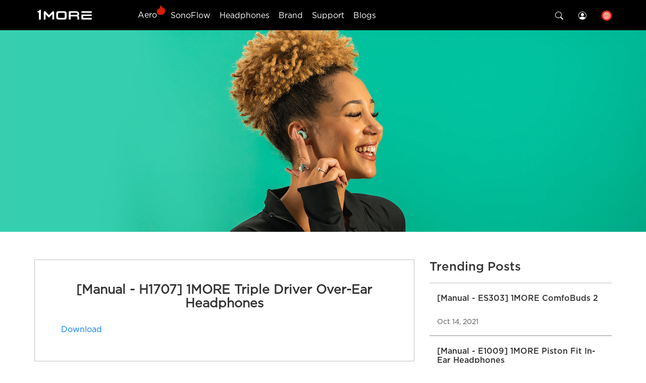

--- FILE ---
content_type: text/html; charset=utf-8
request_url: https://global.1more.com/blogs/download/manual-h1707-1more-triple-driver-over-ear-headphones
body_size: 52546
content:
<!doctype html>
<html class="no-js" lang="en">
  <head>
    <meta charset="utf-8">
    <meta http-equiv="X-UA-Compatible" content="IE=edge">
    <meta name="viewport" content="width=device-width,initial-scale=1">
    <meta name="theme-color" content="">
    <meta name="google-site-verification" content="YGwApTvGiMu_XEsFuwuHOjA7BzirVpldISFZVULLrG0">
    <meta name="facebook-domain-verification" content="x3xicaz7e4xenzw36fi3yy295n3td2"><link rel="icon" type="image/png" href="//global.1more.com/cdn/shop/files/logo_9f8ceaa8-f2b5-4a49-9bf3-8746edbb2873_32x32.png?v=1638944407"><link rel="canonical" href="https://global.1more.com/blogs/download/manual-h1707-1more-triple-driver-over-ear-headphones">
    <link rel="preconnect" href="https://cdn.shopify.com" crossorigin>
    <title>
      [Manual - H1707] 1MORE Triple Driver Over-Ear Headphones - 1moreglobal
    </title>

    
      <meta name="description" content="Download">
    

    

<meta property="og:site_name" content="1moreglobal">
<meta property="og:url" content="https://global.1more.com/blogs/download/manual-h1707-1more-triple-driver-over-ear-headphones">
<meta property="og:title" content="[Manual - H1707] 1MORE Triple Driver Over-Ear Headphones">
<meta property="og:type" content="article">
<meta property="og:description" content="Download"><meta property="og:image" content="http://global.1more.com/cdn/shop/articles/22-Triple-Driver-Over-Ear.png?v=1638167736">
  <meta property="og:image:secure_url" content="https://global.1more.com/cdn/shop/articles/22-Triple-Driver-Over-Ear.png?v=1638167736">
  <meta property="og:image:width" content="180">
  <meta property="og:image:height" content="180"><meta name="twitter:site" content="@share?text="><meta name="twitter:card" content="summary_large_image">
<meta name="twitter:title" content="[Manual - H1707] 1MORE Triple Driver Over-Ear Headphones">
<meta name="twitter:description" content="Download">


    <!-- EXTEND REMOVE THIS! -- Debug -->
    <script>
      //const MtPopUpList = null;
    </script>

    <!-- EXTEND -->
    <script src="https://sdk.helloextend.com/extend-sdk-client/v1/extend-sdk-client.min.js"></script>
    <script
      src="https://sdk.helloextend.com/extend-sdk-client-shopify-addon/v1/extend-sdk-client-shopify-addon.min.js"
    ></script>
    <script>
      Extend.config({ storeId: '446af1d1-22e5-41cb-bbb1-dc6e7ad970b4' })
    </script>
    <script>
  if (window.Extend) {
   	var urlParams = new URLSearchParams(window.location.search);
    
    var leadToken = urlParams.get('leadtoken')

    if(leadToken) {
      Extend.aftermarketModal.open({
        leadToken: leadToken,
        onClose: function(plan, product, quantity) {
          if(plan && product) {
            ExtendShopify.addPlanToCart({plan: plan, product: product, leadToken: leadToken, quantity: quantity || 1}, function() {
				window.location = '/cart'
            }) 
          }
        }
      }) 
    }
  }
</script>
    <script defer="defer">
 window.addEventListener('DOMContentLoaded', function(){
  (function () {
   function URLSearchParams (searchString) {
    if(window.URLSearchParams){
     return new window.URLSearchParams(window.location.search).get(searchString)
    } else {
     var self = this;
     self.searchString = searchString;
     self.get = function (name) {
      var results = new RegExp('[\?&]' + name + '=([^&#]*)').exec(self.searchString);
      if (results == null) {
       return null;
      }
      else {
       return decodeURI(results[1]) || 0;
      }
     };
    } }
   window.Extend.URLSearchParams = URLSearchParams;
  })()
 })
</script>
<!-- usage: window.Extend.URLSearchParams('leadtoken') <-- returns the leadtoken regardless of browser -->


<script defer="defer">
 window.addEventListener('DOMContentLoaded', function(){
  (function () {
   function CustomEvent ( event, params ) {
    if ( typeof window.CustomEvent === "function" ) {
     return new window.CustomEvent(event, params);
    } else {
     params = params || { bubbles: false, cancelable: false, detail: null };
     var evt = document.createEvent( 'CustomEvent' );
     evt.initCustomEvent( event, params.bubbles, params.cancelable, params.detail );
     return evt;
    };
   }
   window.Extend.CustomEvent = CustomEvent;
  })();
 })
</script>
<!-- usage dispatching event:
window.dispatchEvent(window.Extend.CustomEvent('cartUpdated', { detail: cart })) params are not necessary -->
    <!-- EXTEND -->

    <script src="//global.1more.com/cdn/shop/t/2/assets/global.js?v=152374697807903566411637764989" defer="defer"></script>

    <!-- Avada Email Marketing Script -->
    

<script>window.AVADA_EM_POPUP_CACHE = 1636694170245;window.AVADA_EM_PUSH_CACHE = 1636693432872;</script>








        <script>
            const date = new Date();
            window.AVADA_EM = window.AVADA_EM || {};
            window.AVADA_EM.template = "article";
            window.AVADA_EM.shopId = '15DD96zRynZB6ofe9453';
            const params = new URL(document.location).searchParams;
            if (params.get('_avde') && params.get('redirectUrl')) {
              window.location.replace(params.get('redirectUrl'));
            }
            window.AVADA_EM.isTrackingEnabled = false;
            window.AVADA_EM.cart = {"note":null,"attributes":{},"original_total_price":0,"total_price":0,"total_discount":0,"total_weight":0.0,"item_count":0,"items":[],"requires_shipping":false,"currency":"USD","items_subtotal_price":0,"cart_level_discount_applications":[],"checkout_charge_amount":0};
        </script>
    <!-- /Avada Email Marketing Script -->

    <script>window.performance && window.performance.mark && window.performance.mark('shopify.content_for_header.start');</script><meta id="shopify-digital-wallet" name="shopify-digital-wallet" content="/55556538468/digital_wallets/dialog">
<link rel="alternate" type="application/atom+xml" title="Feed" href="/blogs/download.atom" />
<script async="async" src="/checkouts/internal/preloads.js?locale=en-US"></script>
<script id="shopify-features" type="application/json">{"accessToken":"50cfcc71830abea21e9ae05cce76bf1d","betas":["rich-media-storefront-analytics"],"domain":"global.1more.com","predictiveSearch":true,"shopId":55556538468,"locale":"en"}</script>
<script>var Shopify = Shopify || {};
Shopify.shop = "1moreglobal.myshopify.com";
Shopify.locale = "en";
Shopify.currency = {"active":"USD","rate":"1.0"};
Shopify.country = "US";
Shopify.theme = {"name":"1more","id":121284100196,"schema_name":"Dawn","schema_version":"1.0.0","theme_store_id":null,"role":"main"};
Shopify.theme.handle = "null";
Shopify.theme.style = {"id":null,"handle":null};
Shopify.cdnHost = "global.1more.com/cdn";
Shopify.routes = Shopify.routes || {};
Shopify.routes.root = "/";</script>
<script type="module">!function(o){(o.Shopify=o.Shopify||{}).modules=!0}(window);</script>
<script>!function(o){function n(){var o=[];function n(){o.push(Array.prototype.slice.apply(arguments))}return n.q=o,n}var t=o.Shopify=o.Shopify||{};t.loadFeatures=n(),t.autoloadFeatures=n()}(window);</script>
<script id="shop-js-analytics" type="application/json">{"pageType":"article"}</script>
<script defer="defer" async type="module" src="//global.1more.com/cdn/shopifycloud/shop-js/modules/v2/client.init-shop-cart-sync_BT-GjEfc.en.esm.js"></script>
<script defer="defer" async type="module" src="//global.1more.com/cdn/shopifycloud/shop-js/modules/v2/chunk.common_D58fp_Oc.esm.js"></script>
<script defer="defer" async type="module" src="//global.1more.com/cdn/shopifycloud/shop-js/modules/v2/chunk.modal_xMitdFEc.esm.js"></script>
<script type="module">
  await import("//global.1more.com/cdn/shopifycloud/shop-js/modules/v2/client.init-shop-cart-sync_BT-GjEfc.en.esm.js");
await import("//global.1more.com/cdn/shopifycloud/shop-js/modules/v2/chunk.common_D58fp_Oc.esm.js");
await import("//global.1more.com/cdn/shopifycloud/shop-js/modules/v2/chunk.modal_xMitdFEc.esm.js");

  window.Shopify.SignInWithShop?.initShopCartSync?.({"fedCMEnabled":true,"windoidEnabled":true});

</script>
<script id="__st">var __st={"a":55556538468,"offset":28800,"reqid":"882b33f5-1441-422a-ac75-1885d86b3a25-1769051101","pageurl":"global.1more.com\/blogs\/download\/manual-h1707-1more-triple-driver-over-ear-headphones","s":"articles-556239880292","u":"1a19ebf5291c","p":"article","rtyp":"article","rid":556239880292};</script>
<script>window.ShopifyPaypalV4VisibilityTracking = true;</script>
<script id="captcha-bootstrap">!function(){'use strict';const t='contact',e='account',n='new_comment',o=[[t,t],['blogs',n],['comments',n],[t,'customer']],c=[[e,'customer_login'],[e,'guest_login'],[e,'recover_customer_password'],[e,'create_customer']],r=t=>t.map((([t,e])=>`form[action*='/${t}']:not([data-nocaptcha='true']) input[name='form_type'][value='${e}']`)).join(','),a=t=>()=>t?[...document.querySelectorAll(t)].map((t=>t.form)):[];function s(){const t=[...o],e=r(t);return a(e)}const i='password',u='form_key',d=['recaptcha-v3-token','g-recaptcha-response','h-captcha-response',i],f=()=>{try{return window.sessionStorage}catch{return}},m='__shopify_v',_=t=>t.elements[u];function p(t,e,n=!1){try{const o=window.sessionStorage,c=JSON.parse(o.getItem(e)),{data:r}=function(t){const{data:e,action:n}=t;return t[m]||n?{data:e,action:n}:{data:t,action:n}}(c);for(const[e,n]of Object.entries(r))t.elements[e]&&(t.elements[e].value=n);n&&o.removeItem(e)}catch(o){console.error('form repopulation failed',{error:o})}}const l='form_type',E='cptcha';function T(t){t.dataset[E]=!0}const w=window,h=w.document,L='Shopify',v='ce_forms',y='captcha';let A=!1;((t,e)=>{const n=(g='f06e6c50-85a8-45c8-87d0-21a2b65856fe',I='https://cdn.shopify.com/shopifycloud/storefront-forms-hcaptcha/ce_storefront_forms_captcha_hcaptcha.v1.5.2.iife.js',D={infoText:'Protected by hCaptcha',privacyText:'Privacy',termsText:'Terms'},(t,e,n)=>{const o=w[L][v],c=o.bindForm;if(c)return c(t,g,e,D).then(n);var r;o.q.push([[t,g,e,D],n]),r=I,A||(h.body.append(Object.assign(h.createElement('script'),{id:'captcha-provider',async:!0,src:r})),A=!0)});var g,I,D;w[L]=w[L]||{},w[L][v]=w[L][v]||{},w[L][v].q=[],w[L][y]=w[L][y]||{},w[L][y].protect=function(t,e){n(t,void 0,e),T(t)},Object.freeze(w[L][y]),function(t,e,n,w,h,L){const[v,y,A,g]=function(t,e,n){const i=e?o:[],u=t?c:[],d=[...i,...u],f=r(d),m=r(i),_=r(d.filter((([t,e])=>n.includes(e))));return[a(f),a(m),a(_),s()]}(w,h,L),I=t=>{const e=t.target;return e instanceof HTMLFormElement?e:e&&e.form},D=t=>v().includes(t);t.addEventListener('submit',(t=>{const e=I(t);if(!e)return;const n=D(e)&&!e.dataset.hcaptchaBound&&!e.dataset.recaptchaBound,o=_(e),c=g().includes(e)&&(!o||!o.value);(n||c)&&t.preventDefault(),c&&!n&&(function(t){try{if(!f())return;!function(t){const e=f();if(!e)return;const n=_(t);if(!n)return;const o=n.value;o&&e.removeItem(o)}(t);const e=Array.from(Array(32),(()=>Math.random().toString(36)[2])).join('');!function(t,e){_(t)||t.append(Object.assign(document.createElement('input'),{type:'hidden',name:u})),t.elements[u].value=e}(t,e),function(t,e){const n=f();if(!n)return;const o=[...t.querySelectorAll(`input[type='${i}']`)].map((({name:t})=>t)),c=[...d,...o],r={};for(const[a,s]of new FormData(t).entries())c.includes(a)||(r[a]=s);n.setItem(e,JSON.stringify({[m]:1,action:t.action,data:r}))}(t,e)}catch(e){console.error('failed to persist form',e)}}(e),e.submit())}));const S=(t,e)=>{t&&!t.dataset[E]&&(n(t,e.some((e=>e===t))),T(t))};for(const o of['focusin','change'])t.addEventListener(o,(t=>{const e=I(t);D(e)&&S(e,y())}));const B=e.get('form_key'),M=e.get(l),P=B&&M;t.addEventListener('DOMContentLoaded',(()=>{const t=y();if(P)for(const e of t)e.elements[l].value===M&&p(e,B);[...new Set([...A(),...v().filter((t=>'true'===t.dataset.shopifyCaptcha))])].forEach((e=>S(e,t)))}))}(h,new URLSearchParams(w.location.search),n,t,e,['guest_login'])})(!0,!0)}();</script>
<script integrity="sha256-4kQ18oKyAcykRKYeNunJcIwy7WH5gtpwJnB7kiuLZ1E=" data-source-attribution="shopify.loadfeatures" defer="defer" src="//global.1more.com/cdn/shopifycloud/storefront/assets/storefront/load_feature-a0a9edcb.js" crossorigin="anonymous"></script>
<script data-source-attribution="shopify.dynamic_checkout.dynamic.init">var Shopify=Shopify||{};Shopify.PaymentButton=Shopify.PaymentButton||{isStorefrontPortableWallets:!0,init:function(){window.Shopify.PaymentButton.init=function(){};var t=document.createElement("script");t.src="https://global.1more.com/cdn/shopifycloud/portable-wallets/latest/portable-wallets.en.js",t.type="module",document.head.appendChild(t)}};
</script>
<script data-source-attribution="shopify.dynamic_checkout.buyer_consent">
  function portableWalletsHideBuyerConsent(e){var t=document.getElementById("shopify-buyer-consent"),n=document.getElementById("shopify-subscription-policy-button");t&&n&&(t.classList.add("hidden"),t.setAttribute("aria-hidden","true"),n.removeEventListener("click",e))}function portableWalletsShowBuyerConsent(e){var t=document.getElementById("shopify-buyer-consent"),n=document.getElementById("shopify-subscription-policy-button");t&&n&&(t.classList.remove("hidden"),t.removeAttribute("aria-hidden"),n.addEventListener("click",e))}window.Shopify?.PaymentButton&&(window.Shopify.PaymentButton.hideBuyerConsent=portableWalletsHideBuyerConsent,window.Shopify.PaymentButton.showBuyerConsent=portableWalletsShowBuyerConsent);
</script>
<script data-source-attribution="shopify.dynamic_checkout.cart.bootstrap">document.addEventListener("DOMContentLoaded",(function(){function t(){return document.querySelector("shopify-accelerated-checkout-cart, shopify-accelerated-checkout")}if(t())Shopify.PaymentButton.init();else{new MutationObserver((function(e,n){t()&&(Shopify.PaymentButton.init(),n.disconnect())})).observe(document.body,{childList:!0,subtree:!0})}}));
</script>

<script>window.performance && window.performance.mark && window.performance.mark('shopify.content_for_header.end');</script>

    <link href="//global.1more.com/cdn/shop/t/2/assets/swiper.min.css?v=51674922412813127561637765061" rel="stylesheet" type="text/css" media="all" />
    <link href="//global.1more.com/cdn/shop/t/2/assets/owl.carousel.min.css?v=114788231156994206961637765008" rel="stylesheet" type="text/css" media="all" />
    <link href="//global.1more.com/cdn/shop/t/2/assets/bootstrap.css?v=132799846285615278321637764957" rel="stylesheet" type="text/css" media="all" />
    <link href="//global.1more.com/cdn/shop/t/2/assets/animate.css?v=153272451441656979261637764951" rel="stylesheet" type="text/css" media="all" />
    <link href="//global.1more.com/cdn/shop/t/2/assets/default.css?v=93134381718214791381637764981" rel="stylesheet" type="text/css" media="all" />
    <link href="//global.1more.com/cdn/shop/t/2/assets/fonts_onemore.css?v=119024872227738828581745981543" rel="stylesheet" type="text/css" media="all" />
    <link href="//global.1more.com/cdn/shop/t/2/assets/meanmenu.min.css?v=155438201606764418591637765004" rel="stylesheet" type="text/css" media="all" />

    <link href="//global.1more.com/cdn/shop/t/2/assets/zyl.css?v=39986643019735488921637765071" rel="stylesheet" type="text/css" media="all" />
    <link href="//global.1more.com/cdn/shop/t/2/assets/qhl.css?v=123078074754234889681639027577" rel="stylesheet" type="text/css" media="all" />
    <link href="//global.1more.com/cdn/shop/t/2/assets/zjz.css?v=130006435427134098851637765070" rel="stylesheet" type="text/css" media="all" />
    <link href="//global.1more.com/cdn/shop/t/2/assets/layer.css?v=71774655016557159011639038981" rel="stylesheet" type="text/css" media="all" />

    <!-- 之前的样式优先级不要高于  style.css 影响其他全局样式 -->
    <link href="//global.1more.com/cdn/shop/t/2/assets/style.css?v=50848904915006662351698132912" rel="stylesheet" type="text/css" media="all" />
    <link
      rel="stylesheet"
      href="https://cdnjs.cloudflare.com/ajax/libs/fancybox/2.1.5/jquery.fancybox.css"
      integrity="sha512-S61HxES7v6tx/m8iVlMZZfqz+kHHSzCWz3MseKBlP0SNu1mxU3huncFBBsNV3eflVzqQfJ8GvfHtM7L+rUnnDw=="
      crossorigin="anonymous"
      referrerpolicy="no-referrer"
    >
    <link href="//global.1more.com/cdn/shop/t/2/assets/style.css?v=50848904915006662351698132912" rel="stylesheet" type="text/css" media="all" />
    

    <link href="//global.1more.com/cdn/shop/t/2/assets/audio_section_style.css?v=6261450268994923191652257617" rel="stylesheet" type="text/css" media="all" />

    <link href="//global.1more.com/cdn/shop/t/2/assets/custom.css?v=88295315631046422261652323930" rel="stylesheet" type="text/css" media="all" />

    <style>
      html {
          padding-bottom: 0px!important;
      }
    </style>

    <script src="//global.1more.com/cdn/shop/t/2/assets/shopify-money.js?v=82255594563314818281637765049" type="text/javascript"></script>
    <script src="//global.1more.com/cdn/shop/t/2/assets/jquery.js?v=133494139889153862371637765000"></script>
    <script src="//global.1more.com/cdn/shop/t/2/assets/jquery.countdown.min.js?v=131533505738841783951637764999"></script>
    <script src="//global.1more.com/cdn/shop/t/2/assets/bootstrap.min.js?v=149401051115910370051637764957"></script>
    <script src="//global.1more.com/cdn/shop/t/2/assets/jquery.meanmenu.min.js?v=147525138141357661271637765000"></script>
    <script src="//global.1more.com/cdn/shop/t/2/assets/swiper.js?v=154907410705929667151637765060"></script>
    <script src="//global.1more.com/cdn/shop/t/2/assets/swiper.animate1.0.3.min.js?v=54015448685334710541637765060"></script>
    <script src="//global.1more.com/cdn/shop/t/2/assets/size.js?v=3928741012873623741637765052"></script>
    <script src="//global.1more.com/cdn/shop/t/2/assets/owl.carousel.min.js?v=90354797511194289281637765009"></script>
    <script src="//global.1more.com/cdn/shop/t/2/assets/main.js?v=75013328819047731991652322364"></script>
    <script src="//global.1more.com/cdn/shop/t/2/assets/jquery.validate.js?v=147999352437553918541637765001"></script>
    <script src="//global.1more.com/cdn/shop/t/2/assets/layer.js?v=114164704951755878091638248961"></script>
    <script src="//global.1more.com/cdn/shop/t/2/assets/zhg.js?v=6317703476060930521638253059"></script>
    <script
      src="https://cdnjs.cloudflare.com/ajax/libs/fancybox/2.1.5/jquery.fancybox.min.js"
      integrity="sha512-5nBm8I4981vJDHhtHCaImHU+wcnmbheiFpmE03QLuYshaimnRk15jbW6sNK4/URdyqohIUQzNLsqdZ7bB3l5yg=="
      crossorigin="anonymous"
      referrerpolicy="no-referrer"
    ></script>
    <script>
         $(document).ready(function(){

      !function(e,t){"use strict";"object"==typeof module&&"object"==typeof module.exports?module.exports=t(e,document):"function"==typeof define&&define.amd?define([],function(){return t(e,document)}):e.plyr=t(e,document)}("undefined"!=typeof window?window:this,function(e,t){"use strict";function n(){var e,n,r,a=navigator.userAgent,s=navigator.appName,o=""+parseFloat(navigator.appVersion),i=parseInt(navigator.appVersion,10),l=!1,u=!1,c=!1,d=!1;return-1!==navigator.appVersion.indexOf("Windows NT")&&-1!==navigator.appVersion.indexOf("rv:11")?(l=!0,s="IE",o="11"):-1!==(n=a.indexOf("MSIE"))?(l=!0,s="IE",o=a.substring(n+5)):-1!==(n=a.indexOf("Chrome"))?(c=!0,s="Chrome",o=a.substring(n+7)):-1!==(n=a.indexOf("Safari"))?(d=!0,s="Safari",o=a.substring(n+7),-1!==(n=a.indexOf("Version"))&&(o=a.substring(n+8))):-1!==(n=a.indexOf("Firefox"))?(u=!0,s="Firefox",o=a.substring(n+8)):(e=a.lastIndexOf(" ")+1)<(n=a.lastIndexOf("/"))&&(s=a.substring(e,n),o=a.substring(n+1),s.toLowerCase()===s.toUpperCase()&&(s=navigator.appName)),-1!==(r=o.indexOf(";"))&&(o=o.substring(0,r)),-1!==(r=o.indexOf(" "))&&(o=o.substring(0,r)),i=parseInt(""+o,10),isNaN(i)&&(o=""+parseFloat(navigator.appVersion),i=parseInt(navigator.appVersion,10)),{name:s,version:i,isIE:l,isFirefox:u,isChrome:c,isSafari:d,isIos:/(iPad|iPhone|iPod)/g.test(navigator.platform),isTouch:"ontouchstart"in t.documentElement}}function r(e,t){var n=e.media;if("video"===e.type)switch(t){case"video/webm":return!(!n.canPlayType||!n.canPlayType('video/webm; codecs="vp8, vorbis"').replace(/no/,""));case"video/mp4":return!(!n.canPlayType||!n.canPlayType('video/mp4; codecs="avc1.42E01E, mp4a.40.2"').replace(/no/,""));case"video/ogg":return!(!n.canPlayType||!n.canPlayType('video/ogg; codecs="theora"').replace(/no/,""))}else if("audio"===e.type)switch(t){case"audio/mpeg":return!(!n.canPlayType||!n.canPlayType("audio/mpeg;").replace(/no/,""));case"audio/ogg":return!(!n.canPlayType||!n.canPlayType('audio/ogg; codecs="vorbis"').replace(/no/,""));case"audio/wav":return!(!n.canPlayType||!n.canPlayType('audio/wav; codecs="1"').replace(/no/,""))}return!1}function a(e){if(!t.querySelectorAll('script[src="'+e+'"]').length){var n=t.createElement("script");n.src=e;var r=t.getElementsByTagName("script")[0];r.parentNode.insertBefore(n,r)}}function s(e,t){return Array.prototype.indexOf&&-1!==e.indexOf(t)}function o(e,t,n){return e.replace(new RegExp(t.replace(/([.*+?\^=!:${}()|\[\]\/\\])/g,"\\$1"),"g"),n)}function i(e,t){e.length||(e=[e]);for(var n=e.length-1;n>=0;n--){var r=n>0?t.cloneNode(!0):t,a=e[n],s=a.parentNode,o=a.nextSibling;return r.appendChild(a),o?s.insertBefore(r,o):s.appendChild(r),r}}function l(e){e&&e.parentNode.removeChild(e)}function u(e,t){e.insertBefore(t,e.firstChild)}function c(e,t){for(var n in t)e.setAttribute(n,P["boolean"](t[n])&&t[n]?"":t[n])}function d(e,n,r){var a=t.createElement(e);c(a,r),u(n,a)}function p(e){return e.replace(".","")}function m(e,t,n){if(e)if(e.classList)e.classList[n?"add":"remove"](t);else{var r=(" "+e.className+" ").replace(/\s+/g," ").replace(" "+t+" ","");e.className=r+(n?" "+t:"")}}function f(e,t){return e?e.classList?e.classList.contains(t):new RegExp("(\\s|^)"+t+"(\\s|$)").test(e.className):!1}function y(e,n){var r=Element.prototype,a=r.matches||r.webkitMatchesSelector||r.mozMatchesSelector||r.msMatchesSelector||function(e){return-1!==[].indexOf.call(t.querySelectorAll(e),this)};return a.call(e,n)}function b(e,t,n,r,a){g(e,t,function(t){n&&n.apply(e,[t]),r.apply(e,[t])},a)}function v(e,t,n,r,a){var s=t.split(" ");if(P["boolean"](a)||(a=!1),e instanceof NodeList)for(var o=0;o<e.length;o++)e[o]instanceof Node&&v(e[o],arguments[1],arguments[2],arguments[3]);else for(var i=0;i<s.length;i++)e[r?"addEventListener":"removeEventListener"](s[i],n,a)}function g(e,t,n,r){e&&v(e,t,n,!0,r)}function h(e,t,n,r){if(e&&t){P["boolean"](n)||(n=!1);var a=new CustomEvent(t,{bubbles:n,detail:r});e.dispatchEvent(a)}}function k(e,t){return e?(t=P["boolean"](t)?t:!e.getAttribute("aria-pressed"),e.setAttribute("aria-pressed",t),t):void 0}function w(e,t){return 0===e||0===t||isNaN(e)||isNaN(t)?0:(e/t*100).toFixed(2)}function x(){var e=arguments;if(e.length){if(1===e.length)return e[0];for(var t=Array.prototype.shift.call(e),n=e.length,r=0;n>r;r++){var a=e[r];for(var s in a)a[s]&&a[s].constructor&&a[s].constructor===Object?(t[s]=t[s]||{},x(t[s],a[s])):t[s]=a[s]}return t}}function T(){var e={supportsFullScreen:!1,isFullScreen:function(){return!1},requestFullScreen:function(){},cancelFullScreen:function(){},fullScreenEventName:"",element:null,prefix:""},n="webkit o moz ms khtml".split(" ");if(P.undefined(t.cancelFullScreen))for(var r=0,a=n.length;a>r;r++){if(e.prefix=n[r],!P.undefined(t[e.prefix+"CancelFullScreen"])){e.supportsFullScreen=!0;break}if(!P.undefined(t.msExitFullscreen)&&t.msFullscreenEnabled){e.prefix="ms",e.supportsFullScreen=!0;break}}else e.supportsFullScreen=!0;return e.supportsFullScreen&&(e.fullScreenEventName="ms"===e.prefix?"MSFullscreenChange":e.prefix+"fullscreenchange",e.isFullScreen=function(e){switch(P.undefined(e)&&(e=t.body),this.prefix){case"":return t.fullscreenElement===e;case"moz":return t.mozFullScreenElement===e;default:return t[this.prefix+"FullscreenElement"]===e}},e.requestFullScreen=function(e){return P.undefined(e)&&(e=t.body),""===this.prefix?e.requestFullScreen():e[this.prefix+("ms"===this.prefix?"RequestFullscreen":"RequestFullScreen")]()},e.cancelFullScreen=function(){return""===this.prefix?t.cancelFullScreen():t[this.prefix+("ms"===this.prefix?"ExitFullscreen":"CancelFullScreen")]()},e.element=function(){return""===this.prefix?t.fullscreenElement:t[this.prefix+"FullscreenElement"]}),e}function S(v,S){function C(e,t,n,r){h(e,t,n,x({},r,{plyr:We}))}function L(t,n){S.debug&&e.console&&(n=Array.prototype.slice.call(n),P.string(S.logPrefix)&&S.logPrefix.length&&n.unshift(S.logPrefix),console[t].apply(console,n))}function O(){return{url:S.iconUrl,absolute:0===S.iconUrl.indexOf("http")||Ye.browser.isIE}}function j(){var e=[],t=O(),n=(t.absolute?"":t.url)+"#"+S.iconPrefix;return s(S.controls,"play-large")&&e.push('<button type="button" data-plyr="play" class="plyr__play-large">','<svg><use xlink:href="'+n+'-play" /></svg>','<span class="plyr__sr-only">'+S.i18n.play+"</span>","</button>"),e.push('<div class="plyr__controls">'),s(S.controls,"restart")&&e.push('<button type="button" data-plyr="restart">','<svg><use xlink:href="'+n+'-restart" /></svg>','<span class="plyr__sr-only">'+S.i18n.restart+"</span>","</button>"),s(S.controls,"rewind")&&e.push('<button type="button" data-plyr="rewind">','<svg><use xlink:href="'+n+'-rewind" /></svg>','<span class="plyr__sr-only">'+S.i18n.rewind+"</span>","</button>"),s(S.controls,"play")&&e.push('<button type="button" data-plyr="play">','<svg><use xlink:href="'+n+'-play" /></svg>','<span class="plyr__sr-only">'+S.i18n.play+"</span>","</button>",'<button type="button" data-plyr="pause">','<svg><use xlink:href="'+n+'-pause" /></svg>','<span class="plyr__sr-only">'+S.i18n.pause+"</span>","</button>"),s(S.controls,"fast-forward")&&e.push('<button type="button" data-plyr="fast-forward">','<svg><use xlink:href="'+n+'-fast-forward" /></svg>','<span class="plyr__sr-only">'+S.i18n.forward+"</span>","</button>"),s(S.controls,"progress")&&(e.push('<span class="plyr__progress">','<label for="seek{id}" class="plyr__sr-only">Seek</label>','<input id="seek{id}" class="plyr__progress--seek" type="range" min="0" max="100" step="0.1" value="0" data-plyr="seek">','<progress class="plyr__progress--played" max="100" value="0" role="presentation"></progress>','<progress class="plyr__progress--buffer" max="100" value="0">',"<span>0</span>% "+S.i18n.buffered,"</progress>"),S.tooltips.seek&&e.push('<span class="plyr__tooltip">00:00</span>'),e.push("</span>")),s(S.controls,"current-time")&&e.push('<span class="plyr__time">','<span class="plyr__sr-only">'+S.i18n.currentTime+"</span>",'<span class="plyr__time--current">00:00</span>',"</span>"),s(S.controls,"duration")&&e.push('<span class="plyr__time">','<span class="plyr__sr-only">'+S.i18n.duration+"</span>",'<span class="plyr__time--duration">00:00</span>',"</span>"),s(S.controls,"mute")&&e.push('<button type="button" data-plyr="mute">','<svg class="icon--muted"><use xlink:href="'+n+'-muted" /></svg>','<svg><use xlink:href="'+n+'-volume" /></svg>','<span class="plyr__sr-only">'+S.i18n.toggleMute+"</span>","</button>"),s(S.controls,"volume")&&e.push('<span class="plyr__volume">','<label for="volume{id}" class="plyr__sr-only">'+S.i18n.volume+"</label>",'<input id="volume{id}" class="plyr__volume--input" type="range" min="'+S.volumeMin+'" max="'+S.volumeMax+'" value="'+S.volume+'" data-plyr="volume">','<progress class="plyr__volume--display" max="'+S.volumeMax+'" value="'+S.volumeMin+'" role="presentation"></progress>',"</span>"),s(S.controls,"captions")&&e.push('<button type="button" data-plyr="captions">','<svg class="icon--captions-on"><use xlink:href="'+n+'-captions-on" /></svg>','<svg><use xlink:href="'+n+'-captions-off" /></svg>','<span class="plyr__sr-only">'+S.i18n.toggleCaptions+"</span>","</button>"),s(S.controls,"fullscreen")&&e.push('<button type="button" data-plyr="fullscreen">','<svg class="icon--exit-fullscreen"><use xlink:href="'+n+'-exit-fullscreen" /></svg>','<svg><use xlink:href="'+n+'-enter-fullscreen" /></svg>','<span class="plyr__sr-only">'+S.i18n.toggleFullscreen+"</span>","</button>"),e.push("</div>"),e.join("")}function V(){if(Ye.supported.full&&("audio"!==Ye.type||S.fullscreen.allowAudio)&&S.fullscreen.enabled){var e=A.supportsFullScreen;e||S.fullscreen.fallback&&!B()?(Ue((e?"Native":"Fallback")+" fullscreen enabled"),m(Ye.container,S.classes.fullscreen.enabled,!0)):Ue("Fullscreen not supported and fallback disabled"),Ye.buttons&&Ye.buttons.fullscreen&&k(Ye.buttons.fullscreen,!1),X()}}function q(){if("video"===Ye.type){Y(S.selectors.captions)||Ye.videoContainer.insertAdjacentHTML("afterbegin",'<div class="'+p(S.selectors.captions)+'"></div>'),Ye.usingTextTracks=!1,Ye.media.textTracks&&(Ye.usingTextTracks=!0);for(var e,t="",n=Ye.media.childNodes,r=0;r<n.length;r++)"track"===n[r].nodeName.toLowerCase()&&(e=n[r].kind,"captions"!==e&&"subtitles"!==e||(t=n[r].getAttribute("src")));if(Ye.captionExists=!0,""===t?(Ye.captionExists=!1,Ue("No caption track found")):Ue("Caption track found; URI: "+t),Ye.captionExists){for(var a=Ye.media.textTracks,s=0;s<a.length;s++)a[s].mode="hidden";if(H(Ye),(Ye.browser.isIE&&Ye.browser.version>=10||Ye.browser.isFirefox&&Ye.browser.version>=31)&&(Ue("Detected browser with known TextTrack issues - using manual fallback"),Ye.usingTextTracks=!1),Ye.usingTextTracks){Ue("TextTracks supported");for(var o=0;o<a.length;o++){var i=a[o];"captions"!==i.kind&&"subtitles"!==i.kind||g(i,"cuechange",function(){this.activeCues[0]&&"text"in this.activeCues[0]?R(this.activeCues[0].getCueAsHTML()):R()})}}else if(Ue("TextTracks not supported so rendering captions manually"),Ye.currentCaption="",Ye.captions=[],""!==t){var l=new XMLHttpRequest;l.onreadystatechange=function(){if(4===l.readyState)if(200===l.status){var e,t=[],n=l.responseText;t=n.split("\n\n");for(var r=0;r<t.length;r++){e=t[r],Ye.captions[r]=[];var a=e.split("\n"),s=0;-1===a[s].indexOf(":")&&(s=1),Ye.captions[r]=[a[s],a[s+1]]}Ye.captions.shift(),Ue("Successfully loaded the caption file via AJAX")}else Je(S.logPrefix+"There was a problem loading the caption file via AJAX")},l.open("get",t,!0),l.send()}}else m(Ye.container,S.classes.captions.enabled)}}function R(e){var n=Y(S.selectors.captions),r=t.createElement("span");n.innerHTML="",P.undefined(e)&&(e=""),P.string(e)?r.innerHTML=e.trim():r.appendChild(e),n.appendChild(r);n.offsetHeight}function D(e){function t(e,t){var n=[];n=e.split(" --> ");for(var r=0;r<n.length;r++)n[r]=n[r].replace(/(\d+:\d+:\d+\.\d+).*/,"$1");return a(n[t])}function n(e){return t(e,0)}function r(e){return t(e,1)}function a(e){if(null===e||void 0===e)return 0;var t,n=[],r=[];return n=e.split(","),r=n[0].split(":"),t=Math.floor(60*r[0]*60)+Math.floor(60*r[1])+Math.floor(r[2])}if(!Ye.usingTextTracks&&"video"===Ye.type&&Ye.supported.full&&(Ye.subcount=0,e=P.number(e)?e:Ye.media.currentTime,Ye.captions[Ye.subcount])){for(;r(Ye.captions[Ye.subcount][0])<e.toFixed(1);)if(Ye.subcount++,Ye.subcount>Ye.captions.length-1){Ye.subcount=Ye.captions.length-1;break}Ye.media.currentTime.toFixed(1)>=n(Ye.captions[Ye.subcount][0])&&Ye.media.currentTime.toFixed(1)<=r(Ye.captions[Ye.subcount][0])?(Ye.currentCaption=Ye.captions[Ye.subcount][1],R(Ye.currentCaption)):R()}}function H(){if(Ye.buttons.captions){m(Ye.container,S.classes.captions.enabled,!0);var e=Ye.storage.captionsEnabled;P["boolean"](e)||(e=S.captions.defaultActive),e&&(m(Ye.container,S.classes.captions.active,!0),k(Ye.buttons.captions,!0))}}function W(e){return Ye.container.querySelectorAll(e)}function Y(e){return W(e)[0]}function B(){try{return e.self!==e.top}catch(t){return!0}}function X(){function e(e){9===e.which&&Ye.isFullscreen&&(e.target!==r||e.shiftKey?e.target===n&&e.shiftKey&&(e.preventDefault(),r.focus()):(e.preventDefault(),n.focus()))}var t=W("input:not([disabled]), button:not([disabled])"),n=t[0],r=t[t.length-1];g(Ye.container,"keydown",e)}function U(e,t){if(P.string(t))d(e,Ye.media,{src:t});else if(t.constructor===Array)for(var n=t.length-1;n>=0;n--)d(e,Ye.media,t[n])}function J(){if(S.loadSprite){var e=O();e.absolute?(Ue("AJAX loading absolute SVG sprite"+(Ye.browser.isIE?" (due to IE)":"")),_(e.url,"sprite-plyr")):Ue("Sprite will be used as external resource directly")}var n=S.html;Ue("Injecting custom controls"),n||(n=j()),n=o(n,"{seektime}",S.seekTime),n=o(n,"{id}",Math.floor(1e4*Math.random()));var r;if(P.string(S.selectors.controls.container)&&(r=t.querySelector(S.selectors.controls.container)),P.htmlElement(r)||(r=Ye.container),r.insertAdjacentHTML("beforeend",n),S.tooltips.controls)for(var a=W([S.selectors.controls.wrapper," ",S.selectors.labels," .",S.classes.hidden].join("")),s=a.length-1;s>=0;s--){var i=a[s];m(i,S.classes.hidden,!1),m(i,S.classes.tooltip,!0)}}function z(){try{return Ye.controls=Y(S.selectors.controls.wrapper),Ye.buttons={},Ye.buttons.seek=Y(S.selectors.buttons.seek),Ye.buttons.play=W(S.selectors.buttons.play),Ye.buttons.pause=Y(S.selectors.buttons.pause),Ye.buttons.restart=Y(S.selectors.buttons.restart),Ye.buttons.rewind=Y(S.selectors.buttons.rewind),Ye.buttons.forward=Y(S.selectors.buttons.forward),Ye.buttons.fullscreen=Y(S.selectors.buttons.fullscreen),Ye.buttons.mute=Y(S.selectors.buttons.mute),Ye.buttons.captions=Y(S.selectors.buttons.captions),Ye.progress={},Ye.progress.container=Y(S.selectors.progress.container),Ye.progress.buffer={},Ye.progress.buffer.bar=Y(S.selectors.progress.buffer),Ye.progress.buffer.text=Ye.progress.buffer.bar&&Ye.progress.buffer.bar.getElementsByTagName("span")[0],Ye.progress.played=Y(S.selectors.progress.played),Ye.progress.tooltip=Ye.progress.container&&Ye.progress.container.querySelector("."+S.classes.tooltip),Ye.volume={},Ye.volume.input=Y(S.selectors.volume.input),Ye.volume.display=Y(S.selectors.volume.display),Ye.duration=Y(S.selectors.duration),Ye.currentTime=Y(S.selectors.currentTime),Ye.seekTime=W(S.selectors.seekTime),!0}catch(e){return Je("It looks like there is a problem with your controls HTML"),G(!0),!1}}function $(){m(Ye.container,S.selectors.container.replace(".",""),Ye.supported.full)}function G(e){e&&s(S.types.html5,Ye.type)?Ye.media.setAttribute("controls",""):Ye.media.removeAttribute("controls")}function K(e){var t=S.i18n.play;if(P.string(S.title)&&S.title.length&&(t+=", "+S.title,Ye.container.setAttribute("aria-label",S.title)),Ye.supported.full&&Ye.buttons.play)for(var n=Ye.buttons.play.length-1;n>=0;n--)Ye.buttons.play[n].setAttribute("aria-label",t);P.htmlElement(e)&&e.setAttribute("title",S.i18n.frameTitle.replace("{title}",S.title))}function Q(){var t=null;Ye.storage={},M.supported&&S.storage.enabled&&(e.localStorage.removeItem("plyr-volume"),t=e.localStorage.getItem(S.storage.key),t&&(/^\d+(\.\d+)?$/.test(t)?Z({volume:parseFloat(t)}):Ye.storage=JSON.parse(t)))}function Z(t){M.supported&&S.storage.enabled&&(x(Ye.storage,t),e.localStorage.setItem(S.storage.key,JSON.stringify(Ye.storage)))}function ee(){if(!Ye.media)return void Je("No media element found!");if(Ye.supported.full&&(m(Ye.container,S.classes.type.replace("{0}",Ye.type),!0),s(S.types.embed,Ye.type)&&m(Ye.container,S.classes.type.replace("{0}","video"),!0),m(Ye.container,S.classes.stopped,S.autoplay),m(Ye.ontainer,S.classes.isIos,Ye.browser.isIos),m(Ye.container,S.classes.isTouch,Ye.browser.isTouch),"video"===Ye.type)){var e=t.createElement("div");e.setAttribute("class",S.classes.videoWrapper),i(Ye.media,e),Ye.videoContainer=e}s(S.types.embed,Ye.type)&&te()}function te(){for(var n=t.createElement("div"),r=Ye.embedId,s=Ye.type+"-"+Math.floor(1e4*Math.random()),o=W('[id^="'+Ye.type+'-"]'),i=o.length-1;i>=0;i--)l(o[i]);if(m(Ye.media,S.classes.videoWrapper,!0),m(Ye.media,S.classes.embedWrapper,!0),"youtube"===Ye.type)Ye.media.appendChild(n),n.setAttribute("id",s),P.object(e.YT)?re(r,n):(a(S.urls.youtube.api),e.onYouTubeReadyCallbacks=e.onYouTubeReadyCallbacks||[],e.onYouTubeReadyCallbacks.push(function(){re(r,n)}),e.onYouTubeIframeAPIReady=function(){e.onYouTubeReadyCallbacks.forEach(function(e){e()})});else if("vimeo"===Ye.type)if(Ye.supported.full?Ye.media.appendChild(n):n=Ye.media,n.setAttribute("id",s),P.object(e.Vimeo))ae(r,n);else{a(S.urls.vimeo.api);var u=e.setInterval(function(){P.object(e.Vimeo)&&(e.clearInterval(u),ae(r,n))},50)}else if("soundcloud"===Ye.type){var d=t.createElement("iframe");d.loaded=!1,g(d,"load",function(){d.loaded=!0}),c(d,{src:"https://w.soundcloud.com/player/?url=https://api.soundcloud.com/tracks/"+r,id:s}),n.appendChild(d),Ye.media.appendChild(n),e.SC||a(S.urls.soundcloud.api);var p=e.setInterval(function(){e.SC&&d.loaded&&(e.clearInterval(p),se.call(d))},50)}}function ne(){Ye.supported.full&&(De(),He()),K(Y("iframe"))}function re(t,n){Ye.embed=new e.YT.Player(n.id,{videoId:t,playerVars:{autoplay:S.autoplay?1:0,controls:Ye.supported.full?0:1,rel:0,showinfo:0,iv_load_policy:3,cc_load_policy:S.captions.defaultActive?1:0,cc_lang_pref:"en",wmode:"transparent",modestbranding:1,disablekb:1,origin:"*"},events:{onError:function(e){C(Ye.container,"error",!0,{code:e.data,embed:e.target})},onReady:function(t){var n=t.target;Ye.media.play=function(){n.playVideo(),Ye.media.paused=!1},Ye.media.pause=function(){n.pauseVideo(),Ye.media.paused=!0},Ye.media.stop=function(){n.stopVideo(),Ye.media.paused=!0},Ye.media.duration=n.getDuration(),Ye.media.paused=!0,Ye.media.currentTime=0,Ye.media.muted=n.isMuted(),S.title=n.getVideoData().title,Ye.supported.full&&Ye.media.querySelector("iframe").setAttribute("tabindex","-1"),ne(),C(Ye.media,"timeupdate"),C(Ye.media,"durationchange"),e.clearInterval(Be.buffering),Be.buffering=e.setInterval(function(){Ye.media.buffered=n.getVideoLoadedFraction(),(null===Ye.media.lastBuffered||Ye.media.lastBuffered<Ye.media.buffered)&&C(Ye.media,"progress"),Ye.media.lastBuffered=Ye.media.buffered,1===Ye.media.buffered&&(e.clearInterval(Be.buffering),C(Ye.media,"canplaythrough"))},200)},onStateChange:function(t){var n=t.target;switch(e.clearInterval(Be.playing),t.data){case 0:Ye.media.paused=!0,C(Ye.media,"ended");break;case 1:Ye.media.paused=!1,Ye.media.seeking=!1,C(Ye.media,"play"),C(Ye.media,"playing"),Be.playing=e.setInterval(function(){Ye.media.currentTime=n.getCurrentTime(),C(Ye.media,"timeupdate")},100);break;case 2:Ye.media.paused=!0,C(Ye.media,"pause")}C(Ye.container,"statechange",!1,{code:t.data})}}})}function ae(t,n){Ye.embed=new e.Vimeo.Player(n,{id:parseInt(t),loop:S.loop,autoplay:S.autoplay,byline:!1,portrait:!1,title:!1}),Ye.media.play=function(){Ye.embed.play(),Ye.media.paused=!1},Ye.media.pause=function(){Ye.embed.pause(),Ye.media.paused=!0},Ye.media.stop=function(){Ye.embed.stop(),Ye.media.paused=!0},Ye.media.paused=!0,Ye.media.currentTime=0,ne(),Ye.embed.getCurrentTime().then(function(e){Ye.media.currentTime=e,C(Ye.media,"timeupdate")}),Ye.embed.getDuration().then(function(e){Ye.media.duration=e,C(Ye.media,"durationchange")}),Ye.embed.on("loaded",function(){P.htmlElement(Ye.embed.element)&&Ye.supported.full&&Ye.embed.element.setAttribute("tabindex","-1")}),Ye.embed.on("play",function(){Ye.media.paused=!1,C(Ye.media,"play"),C(Ye.media,"playing")}),Ye.embed.on("pause",function(){Ye.media.paused=!0,C(Ye.media,"pause")}),Ye.embed.on("timeupdate",function(e){Ye.media.seeking=!1,Ye.media.currentTime=e.seconds,C(Ye.media,"timeupdate")}),Ye.embed.on("progress",function(e){Ye.media.buffered=e.percent,C(Ye.media,"progress"),1===parseInt(e.percent)&&C(Ye.media,"canplaythrough")}),Ye.embed.on("ended",function(){Ye.media.paused=!0,C(Ye.media,"ended")})}function se(){Ye.embed=e.SC.Widget(this),Ye.embed.bind(e.SC.Widget.Events.READY,function(){Ye.media.play=function(){Ye.embed.play(),Ye.media.paused=!1},Ye.media.pause=function(){Ye.embed.pause(),Ye.media.paused=!0},Ye.media.stop=function(){Ye.embed.seekTo(0),Ye.embed.pause(),Ye.media.paused=!0},Ye.media.paused=!0,Ye.media.currentTime=0,Ye.embed.getDuration(function(e){Ye.media.duration=e/1e3,ne()}),Ye.embed.getPosition(function(e){Ye.media.currentTime=e,C(Ye.media,"timeupdate")}),Ye.embed.bind(e.SC.Widget.Events.PLAY,function(){Ye.media.paused=!1,C(Ye.media,"play"),C(Ye.media,"playing")}),Ye.embed.bind(e.SC.Widget.Events.PAUSE,function(){Ye.media.paused=!0,C(Ye.media,"pause")}),Ye.embed.bind(e.SC.Widget.Events.PLAY_PROGRESS,function(e){Ye.media.seeking=!1,Ye.media.currentTime=e.currentPosition/1e3,C(Ye.media,"timeupdate")}),Ye.embed.bind(e.SC.Widget.Events.LOAD_PROGRESS,function(e){Ye.media.buffered=e.loadProgress,C(Ye.media,"progress"),1===parseInt(e.loadProgress)&&C(Ye.media,"canplaythrough")}),Ye.embed.bind(e.SC.Widget.Events.FINISH,function(){Ye.media.paused=!0,C(Ye.media,"ended")})})}function oe(){"play"in Ye.media&&Ye.media.play()}function ie(){"pause"in Ye.media&&Ye.media.pause()}function le(e){return P["boolean"](e)||(e=Ye.media.paused),e?oe():ie(),e}function ue(e){P.number(e)||(e=S.seekTime),de(Ye.media.currentTime-e)}function ce(e){P.number(e)||(e=S.seekTime),de(Ye.media.currentTime+e)}function de(e){var t=0,n=Ye.media.paused,r=pe();P.number(e)?t=e:P.object(e)&&s(["input","change"],e.type)&&(t=e.target.value/e.target.max*r),0>t?t=0:t>r&&(t=r),Ae(t);try{Ye.media.currentTime=t.toFixed(4)}catch(a){}if(s(S.types.embed,Ye.type)){switch(Ye.type){case"youtube":Ye.embed.seekTo(t);break;case"vimeo":Ye.embed.setCurrentTime(t.toFixed(0));break;case"soundcloud":Ye.embed.seekTo(1e3*t)}n&&ie(),C(Ye.media,"timeupdate"),Ye.media.seeking=!0}Ue("Seeking to "+Ye.media.currentTime+" seconds"),D(t)}function pe(){var e=parseInt(S.duration),t=0;return null===Ye.media.duration||isNaN(Ye.media.duration)||(t=Ye.media.duration),isNaN(e)?t:e}function me(){m(Ye.container,S.classes.playing,!Ye.media.paused),m(Ye.container,S.classes.stopped,Ye.media.paused),Ne(Ye.media.paused)}function fe(){I={x:e.pageXOffset||0,y:e.pageYOffset||0}}function ye(){e.scrollTo(I.x,I.y)}function be(e){var n=A.supportsFullScreen;if(n){if(!e||e.type!==A.fullScreenEventName)return A.isFullScreen(Ye.container)?A.cancelFullScreen():(fe(),A.requestFullScreen(Ye.container)),void(Ye.isFullscreen=A.isFullScreen(Ye.container));Ye.isFullscreen=A.isFullScreen(Ye.container)}else Ye.isFullscreen=!Ye.isFullscreen,t.body.style.overflow=Ye.isFullscreen?"hidden":"";m(Ye.container,S.classes.fullscreen.active,Ye.isFullscreen),X(Ye.isFullscreen),Ye.buttons&&Ye.buttons.fullscreen&&k(Ye.buttons.fullscreen,Ye.isFullscreen),C(Ye.container,Ye.isFullscreen?"enterfullscreen":"exitfullscreen",!0),!Ye.isFullscreen&&n&&ye()}function ve(e){if(P["boolean"](e)||(e=!Ye.media.muted),k(Ye.buttons.mute,e),Ye.media.muted=e,0===Ye.media.volume&&ge(S.volume),s(S.types.embed,Ye.type)){switch(Ye.type){case"youtube":Ye.embed[Ye.media.muted?"mute":"unMute"]();break;case"vimeo":case"soundcloud":Ye.embed.setVolume(Ye.media.muted?0:parseFloat(S.volume/S.volumeMax))}C(Ye.media,"volumechange")}}function ge(e){var t=S.volumeMax,n=S.volumeMin;if(P.undefined(e)&&(e=Ye.storage.volume),(null===e||isNaN(e))&&(e=S.volume),e>t&&(e=t),n>e&&(e=n),Ye.media.volume=parseFloat(e/t),Ye.volume.display&&(Ye.volume.display.value=e),s(S.types.embed,Ye.type)){switch(Ye.type){case"youtube":Ye.embed.setVolume(100*Ye.media.volume);break;case"vimeo":case"soundcloud":Ye.embed.setVolume(Ye.media.volume)}C(Ye.media,"volumechange")}0===e?Ye.media.muted=!0:Ye.media.muted&&e>0&&ve()}function he(e){var t=Ye.media.muted?0:Ye.media.volume*S.volumeMax;P.number(e)||(e=S.volumeStep),ge(t+e)}function ke(e){var t=Ye.media.muted?0:Ye.media.volume*S.volumeMax;P.number(e)||(e=S.volumeStep),ge(t-e)}function we(){var e=Ye.media.muted?0:Ye.media.volume*S.volumeMax;Ye.supported.full&&(Ye.volume.input&&(Ye.volume.input.value=e),Ye.volume.display&&(Ye.volume.display.value=e)),Z({volume:e}),m(Ye.container,S.classes.muted,0===e),Ye.supported.full&&Ye.buttons.mute&&k(Ye.buttons.mute,0===e)}function xe(e){Ye.supported.full&&Ye.buttons.captions&&(P["boolean"](e)||(e=-1===Ye.container.className.indexOf(S.classes.captions.active)),Ye.captionsEnabled=e,k(Ye.buttons.captions,Ye.captionsEnabled),m(Ye.container,S.classes.captions.active,Ye.captionsEnabled),C(Ye.container,Ye.captionsEnabled?"captionsenabled":"captionsdisabled",!0),Z({captionsEnabled:Ye.captionsEnabled}))}function Te(e){var t="waiting"===e.type;clearTimeout(Be.loading),Be.loading=setTimeout(function(){m(Ye.container,S.classes.loading,t),Ne(t)},t?250:0)}function Se(e){if(Ye.supported.full){var t=Ye.progress.played,n=0,r=pe();if(e)switch(e.type){case"timeupdate":case"seeking":if(Ye.controls.pressed)return;n=w(Ye.media.currentTime,r),"timeupdate"===e.type&&Ye.buttons.seek&&(Ye.buttons.seek.value=n);break;case"playing":case"progress":t=Ye.progress.buffer,n=function(){var e=Ye.media.buffered;return e&&e.length?w(e.end(0),r):P.number(e)?100*e:0}()}_e(t,n)}}function _e(e,t){if(Ye.supported.full){if(P.undefined(t)&&(t=0),P.undefined(e)){if(!Ye.progress||!Ye.progress.buffer)return;e=Ye.progress.buffer}P.htmlElement(e)?e.value=t:e&&(e.bar&&(e.bar.value=t),e.text&&(e.text.innerHTML=t))}}function Ee(e,t){if(t){isNaN(e)&&(e=0),Ye.secs=parseInt(e%60),Ye.mins=parseInt(e/60%60),Ye.hours=parseInt(e/60/60%60);var n=parseInt(pe()/60/60%60)>0;Ye.secs=("0"+Ye.secs).slice(-2),Ye.mins=("0"+Ye.mins).slice(-2),t.innerHTML=(n?Ye.hours+":":"")+Ye.mins+":"+Ye.secs}}function Ce(){if(Ye.supported.full){var e=pe()||0;!Ye.duration&&S.displayDuration&&Ye.media.paused&&Ee(e,Ye.currentTime),Ye.duration&&Ee(e,Ye.duration),Ie()}}function Fe(e){Ee(Ye.media.currentTime,Ye.currentTime),e&&"timeupdate"===e.type&&Ye.media.seeking||Se(e)}function Ae(e){P.number(e)||(e=0);var t=pe(),n=w(e,t);Ye.progress&&Ye.progress.played&&(Ye.progress.played.value=n),Ye.buttons&&Ye.buttons.seek&&(Ye.buttons.seek.value=n)}function Ie(e){var t=pe();if(S.tooltips.seek&&Ye.progress.container&&0!==t){var n=Ye.progress.container.getBoundingClientRect(),r=0,a=S.classes.tooltip+"--visible";if(e)r=100/n.width*(e.pageX-n.left);else{if(!f(Ye.progress.tooltip,a))return;r=Ye.progress.tooltip.style.left.replace("%","")}0>r?r=0:r>100&&(r=100),Ee(t/100*r,Ye.progress.tooltip),Ye.progress.tooltip.style.left=r+"%",e&&s(["mouseenter","mouseleave"],e.type)&&m(Ye.progress.tooltip,a,"mouseenter"===e.type)}}function Ne(t){if(S.hideControls&&"audio"!==Ye.type){var n=0,r=!1,a=t,o=f(Ye.container,S.classes.loading);if(P["boolean"](t)||(t&&t.type?(r="enterfullscreen"===t.type,a=s(["mousemove","touchstart","mouseenter","focus"],t.type),s(["mousemove","touchmove"],t.type)&&(n=2e3),"focus"===t.type&&(n=3e3)):a=f(Ye.container,S.classes.hideControls)),e.clearTimeout(Be.hover),a||Ye.media.paused||o){if(m(Ye.container,S.classes.hideControls,!1),Ye.media.paused||o)return;Ye.browser.isTouch&&(n=3e3)}a&&Ye.media.paused||(Be.hover=e.setTimeout(function(){(!Ye.controls.pressed&&!Ye.controls.hover||r)&&m(Ye.container,S.classes.hideControls,!0)},n))}}function Pe(e){if(!P.undefined(e))return void Me(e);var t;switch(Ye.type){case"youtube":t=Ye.embed.getVideoUrl();break;case"vimeo":Ye.embed.getVideoUrl.then(function(e){t=e});break;case"soundcloud":Ye.embed.getCurrentSound(function(e){t=e.permalink_url});break;default:t=Ye.media.currentSrc}return t||""}function Me(e){function n(){if(Ye.embed=null,l(Ye.media),"video"===Ye.type&&Ye.videoContainer&&l(Ye.videoContainer),Ye.container&&Ye.container.removeAttribute("class"),"type"in e&&(Ye.type=e.type,"video"===Ye.type)){var n=e.sources[0];"type"in n&&s(S.types.embed,n.type)&&(Ye.type=n.type)}switch(Ye.supported=E(Ye.type),Ye.type){case"video":Ye.media=t.createElement("video");break;case"audio":Ye.media=t.createElement("audio");break;case"youtube":case"vimeo":case"soundcloud":Ye.media=t.createElement("div"),Ye.embedId=e.sources[0].src}u(Ye.container,Ye.media),P["boolean"](e.autoplay)&&(S.autoplay=e.autoplay),s(S.types.html5,Ye.type)&&(S.crossorigin&&Ye.media.setAttribute("crossorigin",""),S.autoplay&&Ye.media.setAttribute("autoplay",""),"poster"in e&&Ye.media.setAttribute("poster",e.poster),S.loop&&Ye.media.setAttribute("loop","")),m(Ye.container,S.classes.fullscreen.active,Ye.isFullscreen),m(Ye.container,S.classes.captions.active,Ye.captionsEnabled),$(),s(S.types.html5,Ye.type)&&U("source",e.sources),ee(),s(S.types.html5,Ye.type)&&("tracks"in e&&U("track",e.tracks),Ye.media.load()),(s(S.types.html5,Ye.type)||s(S.types.embed,Ye.type)&&!Ye.supported.full)&&(De(),He()),S.title=e.title,K()}return P.object(e)&&"sources"in e&&e.sources.length?(m(Ye.container,S.classes.ready,!1),ie(),Ae(),_e(),Ve(),void qe(n,!1)):void Je("Invalid source format")}function Le(e){"video"===Ye.type&&Ye.media.setAttribute("poster",e)}function Oe(){function n(){var e=le(),t=Ye.buttons[e?"play":"pause"],n=Ye.buttons[e?"pause":"play"];if(n=n&&n.length>1?n[n.length-1]:n[0]){var r=f(t,S.classes.tabFocus);setTimeout(function(){n.focus(),r&&(m(t,S.classes.tabFocus,!1),m(n,S.classes.tabFocus,!0))},100)}}function r(){var e=t.activeElement;return e=e&&e!==t.body?t.querySelector(":focus"):null}function a(e){return e.keyCode?e.keyCode:e.which}function o(e){for(var t in Ye.buttons){var n=Ye.buttons[t];if(P.nodeList(n))for(var r=0;r<n.length;r++)m(n[r],S.classes.tabFocus,n[r]===e);else m(n,S.classes.tabFocus,n===e)}}function i(e){function t(){var e=Ye.media.duration;P.number(e)&&de(e/10*(n-48))}var n=a(e),r="keydown"===e.type,o=r&&n===u;if(P.number(n))if(r){var i=[48,49,50,51,52,53,54,56,57,32,75,38,40,77,39,37,70,67];switch(s(i,n)&&(e.preventDefault(),e.stopPropagation()),n){case 48:case 49:case 50:case 51:case 52:case 53:case 54:case 55:case 56:case 57:o||t();break;case 32:case 75:o||le();break;case 38:he();break;case 40:ke();break;case 77:o||ve();break;case 39:ce();break;case 37:ue();break;case 70:be();break;case 67:o||xe()}!A.supportsFullScreen&&Ye.isFullscreen&&27===n&&be(),u=n}else u=null}var l=Ye.browser.isIE?"change":"input";if(S.keyboardShorcuts.focused){var u=null;S.keyboardShorcuts.global&&g(e,"keydown keyup",function(e){var t=a(e),n=r(),o=[48,49,50,51,52,53,54,56,57,75,77,70,67],l=F().length;1!==l||!s(o,t)||P.htmlElement(n)&&y(n,S.selectors.editable)||i(e)}),g(Ye.container,"keydown keyup",i)}g(e,"keyup",function(e){var t=a(e),n=r();9===t&&o(n)}),g(t.body,"click",function(){m(Y("."+S.classes.tabFocus),S.classes.tabFocus,!1)});for(var c in Ye.buttons){var d=Ye.buttons[c];g(d,"blur",function(){m(d,"tab-focus",!1)})}b(Ye.buttons.play,"click",S.listeners.play,n),b(Ye.buttons.pause,"click",S.listeners.pause,n),b(Ye.buttons.restart,"click",S.listeners.restart,de),b(Ye.buttons.rewind,"click",S.listeners.rewind,ue),b(Ye.buttons.forward,"click",S.listeners.forward,ce),b(Ye.buttons.seek,l,S.listeners.seek,de),b(Ye.volume.input,l,S.listeners.volume,function(){ge(Ye.volume.input.value)}),b(Ye.buttons.mute,"click",S.listeners.mute,ve),b(Ye.buttons.fullscreen,"click",S.listeners.fullscreen,be),A.supportsFullScreen&&g(t,A.fullScreenEventName,be),g(Ye.buttons.captions,"click",xe),g(Ye.progress.container,"mouseenter mouseleave mousemove",Ie),S.hideControls&&(g(Ye.container,"mouseenter mouseleave mousemove touchstart touchend touchcancel touchmove enterfullscreen",Ne),g(Ye.controls,"mouseenter mouseleave",function(e){Ye.controls.hover="mouseenter"===e.type}),g(Ye.controls,"mousedown mouseup touchstart touchend touchcancel",function(e){Ye.controls.pressed=s(["mousedown","touchstart"],e.type)}),g(Ye.controls,"focus blur",Ne,!0)),g(Ye.volume.input,"wheel",function(e){e.preventDefault();var t=e.webkitDirectionInvertedFromDevice,n=S.volumeStep/5;(e.deltaY<0||e.deltaX>0)&&(t?ke(n):he(n)),(e.deltaY>0||e.deltaX<0)&&(t?he(n):ke(n))})}function je(){if(g(Ye.media,"timeupdate seeking",Fe),g(Ye.media,"timeupdate",D),g(Ye.media,"durationchange loadedmetadata",Ce),g(Ye.media,"ended",function(){"video"===Ye.type&&S.showPosterOnEnd&&("video"===Ye.type&&R(),de(),Ye.media.load())}),g(Ye.media,"progress playing",Se),g(Ye.media,"volumechange",we),g(Ye.media,"play pause ended",me),g(Ye.media,"waiting canplay seeked",Te),S.clickToPlay&&"audio"!==Ye.type){var e=Y("."+S.classes.videoWrapper);if(!e)return;e.style.cursor="pointer",g(e,"click",function(){S.hideControls&&Ye.browser.isTouch&&!Ye.media.paused||(Ye.media.paused?oe():Ye.media.ended?(de(),oe()):ie())})}S.disableContextMenu&&g(Ye.media,"contextmenu",function(e){e.preventDefault()}),g(Ye.media,S.events.concat(["keyup","keydown"]).join(" "),function(e){C(Ye.container,e.type,!0)})}function Ve(){if(s(S.types.html5,Ye.type)){for(var e=Ye.media.querySelectorAll("source"),t=0;t<e.length;t++)l(e[t]);Ye.media.setAttribute("src","https://cdn.selz.com/plyr/blank.mp4"),Ye.media.load(),Ue("Cancelled network requests")}}function qe(t,n){function r(){P["boolean"](n)||(n=!0),P["function"](t)&&t.call(Xe),n&&(Ye.init=!1,Ye.container.parentNode.replaceChild(Xe,Ye.container),C(Xe,"destroyed",!0))}if(!Ye.init)return null;switch(Ye.type){case"youtube":e.clearInterval(Be.buffering),e.clearInterval(Be.playing),Ye.embed.destroy(),r();break;case"vimeo":Ye.embed.unload().then(r),e.setTimeout(r,200);break;case"video":case"audio":G(!0),r()}}function Re(){if(Ye.init)return null;if(A=T(),Ye.browser=n(),P.htmlElement(Ye.media)){Q();var e=v.tagName.toLowerCase();"div"===e?(Ye.type=v.getAttribute("data-type"),Ye.embedId=v.getAttribute("data-video-id"),v.removeAttribute("data-type"),v.removeAttribute("data-video-id")):(Ye.type=e,S.crossorigin=null!==v.getAttribute("crossorigin"),S.autoplay=S.autoplay||null!==v.getAttribute("autoplay"),S.loop=S.loop||null!==v.getAttribute("loop")),Ye.supported=E(Ye.type),Ye.supported.basic&&(Ye.container=i(v,t.createElement("div")),Ye.container.setAttribute("tabindex",0),$(),Ue(""+Ye.browser.name+" "+Ye.browser.version),ee(),(s(S.types.html5,Ye.type)||s(S.types.embed,Ye.type)&&!Ye.supported.full)&&(De(),He(),K()),Ye.init=!0)}}function De(){if(!Ye.supported.full)return Je("Basic support only",Ye.type),l(Y(S.selectors.controls.wrapper)),l(Y(S.selectors.buttons.play)),void G(!0);var e=!W(S.selectors.controls.wrapper).length;e&&J(),z()&&(e&&Oe(),je(),G(),V(),q(),ge(),we(),Fe(),me())}function He(){e.setTimeout(function(){C(Ye.media,"ready")},0),m(Ye.media,N.classes.setup,!0),m(Ye.container,S.classes.ready,!0),Ye.media.plyr=We,S.autoplay&&oe()}var We,Ye=this,Be={};Ye.media=v;var Xe=v.cloneNode(!0),Ue=function(){L("log",arguments)},Je=function(){L("warn",arguments)};return Ue("Config",S),We={getOriginal:function(){return Xe},getContainer:function(){return Ye.container},getEmbed:function(){return Ye.embed},getMedia:function(){return Ye.media},getType:function(){return Ye.type},getDuration:pe,getCurrentTime:function(){return Ye.media.currentTime},getVolume:function(){return Ye.media.volume},isMuted:function(){return Ye.media.muted},isReady:function(){return f(Ye.container,S.classes.ready)},isLoading:function(){return f(Ye.container,S.classes.loading)},on:function(e,t){g(Ye.container,e,t)},play:oe,pause:ie,stop:function(){ie(),de()},restart:de,rewind:ue,forward:ce,seek:de,source:Pe,poster:Le,setVolume:ge,togglePlay:le,toggleMute:ve,toggleCaptions:xe,toggleFullscreen:be,toggleControls:Ne,isFullscreen:function(){return Ye.isFullscreen||!1},support:function(e){return r(Ye,e)},destroy:qe},Re(),Ye.init?We:null}function _(e,n){var r=new XMLHttpRequest;if(!P.string(n)||!P.htmlElement(t.querySelector("#"+n))){var a=t.createElement("div");a.setAttribute("hidden",""),P.string(n)&&a.setAttribute("id",n),t.body.insertBefore(a,t.body.childNodes[0]),"withCredentials"in r&&(r.open("GET",e,!0),r.onload=function(){a.innerHTML=r.responseText},r.send())}}function E(e){var r,a,s=n(),o=s.isIE&&s.version<=9,i=s.isIos,l=/iPhone|iPod/i.test(navigator.userAgent),u=!!t.createElement("audio").canPlayType,c=!!t.createElement("video").canPlayType;switch(e){case"video":r=c,a=r&&!o&&!l;break;case"audio":r=u,a=r&&!o;break;case"vimeo":case"youtube":case"soundcloud":r=!0,a=!o&&!i;break;default:r=u&&c,a=r&&!o}return{basic:r,full:a}}function C(e,n){function r(e,t){f(t,N.classes.hook)||a.push({target:e,media:t})}var a=[],s=[],o=[N.selectors.html5,N.selectors.embed].join(",");if(P.string(e)?e=t.querySelectorAll(e):P.htmlElement(e)?e=[e]:P.nodeList(e)||P.array(e)||P.string(e)||(P.undefined(n)&&P.object(e)&&(n=e),e=t.querySelectorAll(o)),P.nodeList(e)&&(e=Array.prototype.slice.call(e)),!E().basic||!e.length)return!1;for(var i=0;i<e.length;i++){var l=e[i],u=l.querySelectorAll(o);if(u.length)for(var c=0;c<u.length;c++)r(l,u[c]);else y(l,o)&&r(l,l)}return a.forEach(function(e){var t=e.target,r=e.media,a=!1;r===t&&(a=!0);var o={};try{o=JSON.parse(t.getAttribute("data-plyr"))}catch(i){}var l=x({},N,n,o);if(!l.enabled)return null;var u=new S(r,l);if(P.object(u)){if(l.debug){var c=l.events.concat(["setup","statechange","enterfullscreen","exitfullscreen","captionsenabled","captionsdisabled"]);g(u.getContainer(),c.join(" "),function(e){console.log([l.logPrefix,"event:",e.type].join(" "),e.detail.plyr)})}h(u.getContainer(),"setup",!0,{plyr:u}),s.push(u)}}),s}function F(e){if(P.string(e)?e=t.querySelector(e):P.undefined(e)&&(e=t.body),P.htmlElement(e)){var n=e.querySelectorAll("."+N.classes.setup),r=[];return Array.prototype.slice.call(n).forEach(function(e){P.object(e.plyr)&&r.push(e.plyr)}),r}return[]}var A,I={x:0,y:0},N={enabled:!0,debug:!1,autoplay:!1,loop:!1,seekTime:10,volume:10,volumeMin:0,volumeMax:10,volumeStep:1,duration:null,displayDuration:!0,loadSprite:!0,iconPrefix:"plyr",iconUrl:"https://cdn.plyr.io/2.0.7/plyr.svg",clickToPlay:!0,hideControls:!0,showPosterOnEnd:!1,disableContextMenu:!0,keyboardShorcuts:{focused:!0,global:!1},tooltips:{controls:!1,seek:!0},selectors:{html5:"video, audio",embed:"[data-type]",editable:"input, textarea, select, [contenteditable]",container:".plyr",controls:{container:null,wrapper:".plyr__controls"},labels:"[data-plyr]",buttons:{seek:'[data-plyr="seek"]',play:'[data-plyr="play"]',pause:'[data-plyr="pause"]',restart:'[data-plyr="restart"]',rewind:'[data-plyr="rewind"]',forward:'[data-plyr="fast-forward"]',mute:'[data-plyr="mute"]',captions:'[data-plyr="captions"]',fullscreen:'[data-plyr="fullscreen"]'},volume:{input:'[data-plyr="volume"]',display:".plyr__volume--display"},progress:{container:".plyr__progress",buffer:".plyr__progress--buffer",played:".plyr__progress--played"},captions:".plyr__captions",currentTime:".plyr__time--current",duration:".plyr__time--duration"},classes:{setup:"plyr--setup",ready:"plyr--ready",videoWrapper:"plyr__video-wrapper",embedWrapper:"plyr__video-embed",type:"plyr--{0}",stopped:"plyr--stopped",playing:"plyr--playing",muted:"plyr--muted",loading:"plyr--loading",hover:"plyr--hover",tooltip:"plyr__tooltip",hidden:"plyr__sr-only",hideControls:"plyr--hide-controls",isIos:"plyr--is-ios",isTouch:"plyr--is-touch",captions:{enabled:"plyr--captions-enabled",active:"plyr--captions-active"},fullscreen:{enabled:"plyr--fullscreen-enabled",active:"plyr--fullscreen-active"},tabFocus:"tab-focus"},captions:{defaultActive:!1},fullscreen:{enabled:!0,fallback:!0,allowAudio:!1},storage:{enabled:!0,key:"plyr"},controls:["play-large","play","progress","current-time","mute","volume","captions","fullscreen"],i18n:{restart:"Restart",rewind:"Rewind {seektime} secs",play:"Play",pause:"Pause",forward:"Forward {seektime} secs",played:"played",buffered:"buffered",currentTime:"Current time",duration:"Duration",volume:"Volume",toggleMute:"Toggle Mute",toggleCaptions:"Toggle Captions",toggleFullscreen:"Toggle Fullscreen",frameTitle:"Player for {title}"},types:{embed:["youtube","vimeo","soundcloud"],html5:["video","audio"]},urls:{vimeo:{api:"https://player.vimeo.com/api/player.js"},youtube:{api:"https://www.youtube.com/iframe_api"},soundcloud:{api:"https://w.soundcloud.com/player/api.js"}},listeners:{seek:null,play:null,pause:null,restart:null,rewind:null,forward:null,mute:null,volume:null,captions:null,fullscreen:null},events:["ready","ended","progress","stalled","playing","waiting","canplay","canplaythrough","loadstart","loadeddata","loadedmetadata","timeupdate","volumechange","play","pause","error","seeking","emptied"],logPrefix:"[Plyr]"},P={object:function(e){return null!==e&&"object"==typeof e},array:function(e){return null!==e&&"object"==typeof e&&e.constructor===Array},number:function(e){return null!==e&&("number"==typeof e&&!isNaN(e-0)||"object"==typeof e&&e.constructor===Number)},string:function(e){return null!==e&&("string"==typeof e||"object"==typeof e&&e.constructor===String)},"boolean":function(e){return null!==e&&"boolean"==typeof e},nodeList:function(e){return null!==e&&e instanceof NodeList},htmlElement:function(e){return null!==e&&e instanceof HTMLElement},"function":function(e){return null!==e&&"function"==typeof e},undefined:function(e){return null!==e&&"undefined"==typeof e}},M={supported:function(){if(!("localStorage"in e))return!1;try{e.localStorage.setItem("___test","OK");var t=e.localStorage.getItem("___test");return e.localStorage.removeItem("___test"),"OK"===t}catch(n){return!1}return!1}()};return{setup:C,supported:E,loadSprite:_,get:F}}),function(){function e(e,t){t=t||{bubbles:!1,cancelable:!1,detail:void 0};var n=document.createEvent("CustomEvent");return n.initCustomEvent(e,t.bubbles,t.cancelable,t.detail),n}"function"!=typeof window.CustomEvent&&(e.prototype=window.Event.prototype,window.CustomEvent=e)}();

           const player = new plyr.setup('audio', {
            // debug: true
             /* options */
           });

               $('body').on('click', '#play-pause', function() {
                 //alert("pl");
                   $(".audio_left_block").closest(".plyr--audio").find(".plyr__controls button[data-plyr=play]").trigger("click");
                   $(".audio_right_block").closest(".plyr--audio").find(".plyr__controls button[data-plyr=play]").trigger("click");

                   $(this).toggleClass("pause play");

                   if($('input.cb-value').is(':checked')){

                       if($(".audio_left_block").closest(".plyr--audio").find(".plyr__controls button[data-plyr=mute]").attr("aria-pressed") == "true"){
                             //$(".audio_left_block").closest(".plyr--audio").find(".plyr__controls button[data-plyr=mute]").trigger("click");
                       }else{
                           $(".audio_left_block").closest(".plyr--audio").find(".plyr__controls button[data-plyr=mute]").trigger("click");
                       }

                       if($(".audio_right_block").closest(".plyr--audio").find(".plyr__controls button[data-plyr=mute]").attr("aria-pressed") == "true"){
                           $(".audio_right_block").closest(".plyr--audio").find(".plyr__controls button[data-plyr=mute]").trigger("click");
                       }else{
                           //$(".audio_left_block").closest(".plyr--audio").find(".plyr__controls button[data-plyr=mute]").trigger("click");
                       }

                         //$(".audio_right_block").closest(".plyr--audio").find(".plyr__controls button[data-plyr=mute]").trigger("click");
                   }else{
                         //$(".audio_left_block").closest(".plyr--audio").find(".plyr__controls button[data-plyr=mute]").trigger("click");
                       if($(".audio_left_block").closest(".plyr--audio").find(".plyr__controls button[data-plyr=mute]").attr("aria-pressed") == "true"){
                             $(".audio_left_block").closest(".plyr--audio").find(".plyr__controls button[data-plyr=mute]").trigger("click");
                       }else{
                           //$(".audio_left_block").closest(".plyr--audio").find(".plyr__controls button[data-plyr=mute]").trigger("click");
                       }

                       if($(".audio_right_block").closest(".plyr--audio").find(".plyr__controls button[data-plyr=mute]").attr("aria-pressed") == "true"){
                           //$(".audio_right_block").closest(".plyr--audio").find(".plyr__controls button[data-plyr=mute]").trigger("click");
                       }else{
                           $(".audio_left_block").closest(".plyr--audio").find(".plyr__controls button[data-plyr=mute]").trigger("click");
                       }
                   }

               });

               $('body').on('click', '.cb-value', function() {
               //$('.cb-value').click(function() {
                 var mainParent = $(this).parent('.toggle-btn');
                 if($(mainParent).find('input.cb-value').is(':checked')) {

                       if($("#play-pause").hasClass("play")){
                         $("#play-pause").trigger("click");
                       }

                     $(mainParent).addClass('active');

                     $(".pro_anc_player_status_chart").addClass('active');

                     $(this).attr("checked", "checked");

                     $(".player_button_block_status").addClass("active");

                       $(".anc_label_status").text("STRONG");
                       if($(".audio_left_block").closest(".plyr--audio").find(".plyr__controls button[data-plyr=mute]").attr("aria-pressed") == "true"){
                             //$(".audio_left_block").closest(".plyr--audio").find(".plyr__controls button[data-plyr=mute]").trigger("click");
                       }else{
                           $(".audio_left_block").closest(".plyr--audio").find(".plyr__controls button[data-plyr=mute]").trigger("click");
                       }

                       if($(".audio_right_block").closest(".plyr--audio").find(".plyr__controls button[data-plyr=mute]").attr("aria-pressed") == "true"){
                           $(".audio_right_block").closest(".plyr--audio").find(".plyr__controls button[data-plyr=mute]").trigger("click");
                       }else{
                           //$(".audio_left_block").closest(".plyr--audio").find(".plyr__controls button[data-plyr=mute]").trigger("click");
                       }

                 } else {

                       if($("#play-pause").hasClass("play")){
                         $("#play-pause").trigger("click");
                       }

                     $(mainParent).removeClass('active');
                     $(".pro_anc_player_status_chart").removeClass('active');
                     $(this).removeAttr('checked');
                     $(".player_button_block_status").removeClass("active");
                       $(".anc_label_status").text("OFF");

                       if($(".audio_left_block").closest(".plyr--audio").find(".plyr__controls button[data-plyr=mute]").attr("aria-pressed") == "true"){
                             $(".audio_left_block").closest(".plyr--audio").find(".plyr__controls button[data-plyr=mute]").trigger("click");
                             //$(".audio_right_block").closest(".plyr--audio").find(".plyr__controls button[data-plyr=mute]").trigger("click");
                       }else{
                           //$(".audio_left_block").closest(".plyr--audio").find(".plyr__controls button[data-plyr=mute]").trigger("click");
                       }

                       if($(".audio_right_block").closest(".plyr--audio").find(".plyr__controls button[data-plyr=mute]").attr("aria-pressed") == "true"){
                           //$(".audio_right_block").closest(".plyr--audio").find(".plyr__controls button[data-plyr=mute]").trigger("click");
                       }else{
                           $(".audio_right_block").closest(".plyr--audio").find(".plyr__controls button[data-plyr=mute]").trigger("click");
                       }


                 }

               });


         });

           $(document).ready(function (e) {
             if($("#dh").length>0){
               $(window).scroll(function () {
                 gdjz("#dh", 'con_anibox', 200);
               });
             }
             $("#mymenu ul li").children("ul").hide();
             $("#mymenu ul li").click(function () {
               $(this).children("ul").toggle();
             });
           });

           function gdjz(div, cssname, offset) {
             var a, b, c, d;
             d = $(div).offset().top;
             a = eval(d + offset);
             b = $(window).scrollTop();
             c = $(window).height();
             if (b + c > a) {
               $((div)).addClass((cssname));
             } else {
               $((div)).removeClass((cssname));
             }
           }
           $("#ulnav li").click(function () {
             console.log("aaa")
             $("#ulnav li").removeClass("active");
             $("#ulnav li ul").removeClass("ulshowlist");
             $(this).children('ul').addClass("ulshowlist");
             $(this).addClass("active");
             if ($(this).children('ul').hasClass("ulshowlist")) {
               $(this).children('ul').removeClass("ulshowlist")
               $(this).removeClass("active");
             }
           });
    </script>

    <script>
      $(document).ready(function (e) {
           if($("#dh").length>0){
               $(window).scroll(function () {
                   gdjz("#dh", 'con_anibox', 200);
               });
         	}
      	$("#mymenu ul li").children("ul").hide();
      	$("#mymenu ul li").click(function () {
      		$(this).children("ul").toggle();
      	});
      });


      function gdjz(div, cssname, offset) {
      	var a, b, c, d;
      	d = $(div).offset().top;
      	a = eval(d + offset);
      	b = $(window).scrollTop();
      	c = $(window).height();
      	if (b + c > a) {
      		$((div)).addClass((cssname));
      	} else {
      		$((div)).removeClass((cssname));
      	}
      }
      $("#ulnav li").click(function () {
      	console.log("aaa")
      	$("#ulnav li").removeClass("active");
      	$("#ulnav li ul").removeClass("ulshowlist");
      	$(this).children('ul').addClass("ulshowlist");
      	$(this).addClass("active");
      	if ($(this).children('ul').hasClass("ulshowlist")) {
      		$(this).children('ul').removeClass("ulshowlist")
      		$(this).removeClass("active");
      	}
      });
    </script>
    <script>
      function mouseover(that, index,o_src,next_src) {
        $(".img_next" + index).attr('src', next_src)
        $("#show" + index).addClass("quick-viewanimate")
      }

      function mOut(that, index,o_src,next_src) {

        $(".img_next" + index).attr('src', o_src)
        $("#show" + index).removeClass("quick-viewanimate")
      }
      $(function(){
      	randerLocalData();
      });
      function randerLocalData(){
      	var global_search = getLocalData();
      	var html = '<div class="GothamLight color7E7E7E f16  pb-20">QUICK LINKS</div>';
      	if(global_search.length > 0){
      		for(var i = 0;i < global_search.length;i++){
      			if (i > 5){
      				break;
      			}else{
      				var q_words = decodeURIComponent( global_search[i] );
      				html += '<a href="/search?type=article,product,page&options[unavailable_products]=hide&options[prefix]=last&q='+ q_words +'"> <p class="gb colorfffff f20 pb-20"> ' + q_words + '</p></a>';
      			}
      		}
      	}
      	$('.q_searchboxline').html(html);
      }
      function getLocalData() {
      	// 获取的是字符串类型,获得数据,没有数据返回为空数组
      	return JSON.parse(localStorage.getItem('global_search')) || []
      }
      function setLocalData(data) {
      	// 存储数据并把复杂数据类型转换成字符串类型
      	localStorage.setItem('global_search', JSON.stringify(encodeURIComponent(data)))
      }
      //检测某个字符是否在此数组中？
      function isInArray(arr, val) {
      	var testStr = ',' + arr.join(",") + ",";
      	if(testStr.indexOf("," + val + ",") != -1) {
      		return true;
      	}else{
      		return false;
      	}
      }
    </script>

    <!-- 机器人验证部分样式 -->
    <style>
        .shopify-challenge__container{
        	margin:60px auto;
        }
        .shopify-challenge__container .g-recaptcha{
        	margin:60px auto;
        }
        .shopify-challenge__container .shopify-challenge__button {
          display: block;
          margin: 0 auto;
          font-size: 30px;
          border: 1px solid #ccc;
          padding: 10px 40px;
      }
      .pro-conter h5{
        	height:40px;
        }
        @media screen and (max-width: 750px){
          .pro-conter h5 {
             height:35px;
          }
        }
        .single-aboss-product img{min-height:400px;}
        .brandBlogsBoxpadding  p img{width:100%}
        .pro-color{min-height:40px;}
        a.q_header_a,a.q_header_a:hover{color:#fff;}
        a.q_res_a,a.q_res_a:hover{color:#5494e3}
        .cursor{ cursor:pointer; }
    </style>

    <!-- Google Tag Manager -->
    <script>
      (function(w,d,s,l,i){w[l]=w[l]||[];w[l].push({'gtm.start':
      new Date().getTime(),event:'gtm.js'});var f=d.getElementsByTagName(s)[0],
      j=d.createElement(s),dl=l!='dataLayer'?'&l='+l:'';j.async=true;j.src=
      'https://www.googletagmanager.com/gtm.js?id='+i+dl;f.parentNode.insertBefore(j,f);
      })(window,document,'script','dataLayer','GTM-KZZ3QWW');
    </script>
    <!-- End Google Tag Manager -->

    <!-- Global site tag (gtag.js) - Google Ads: 340916260 -->
    <script async src="https://www.googletagmanager.com/gtag/js?id=AW-340916260"></script>
    <script>
      window.dataLayer = window.dataLayer || [];
      function gtag(){dataLayer.push(arguments);}
      gtag('js', new Date());

      gtag('config', 'AW-340916260');
    </script>
    <!-- End Google Ads -->

    <!-- End OUTBRAIN -->
    <script data-obct type="text/javascript">
        /** DO NOT MODIFY THIS CODE**/
        !function(_window, _document) {
          var OB_ADV_ID='007a2d6bca36c9e280df2db79e798e06a5';
          if (_window.obApi) {var toArray = function(object) {return Object.prototype.toString.call(object) === '[object Array]' ? object : [object];};_window.obApi.marketerId = toArray(_window.obApi.marketerId).concat(toArray(OB_ADV_ID));return;}
          var api = _window.obApi = function() {api.dispatch ? api.dispatch.apply(api, arguments) : api.queue.push(arguments);};api.version = '1.1';api.loaded = true;api.marketerId = OB_ADV_ID;api.queue = [];var tag = _document.createElement('script');tag.async = true;tag.src = '//amplify.outbrain.com/cp/obtp.js';tag.type = 'text/javascript';var script = _document.getElementsByTagName('script')[0];script.parentNode.insertBefore(tag, script);}(window, document);
      obApi('track', 'PAGE_VIEW');
    </script>
    <!-- End -->

    <script>
      window.$zopim||(function(d,s){var z=$zopim=function(c){z._.push(c)},$=z.s=
      d.createElement(s),e=d.getElementsByTagName(s)[0];z.set=function(o){z.set.
      _.push(o)};z._=[];z.set._=[];$.async=!0;$.setAttribute("charset","utf-8");
      $.src="https://v2.zopim.com/?5BNlb4kfvnyILJnqqY9Vkr5DOtzddyxi";z.t=+new Date;$.
      type="text/javascript";e.parentNode.insertBefore($,e)})(document,"script");
    </script>

    <!-- "snippets/shogun-head.liquid" was not rendered, the associated app was uninstalled -->
    <script data-cfasync="false" type="text/javascript" async src="https://cdn.judge.me/shopify.js"></script>
    

    
  <link href="https://monorail-edge.shopifysvc.com" rel="dns-prefetch">
<script>(function(){if ("sendBeacon" in navigator && "performance" in window) {try {var session_token_from_headers = performance.getEntriesByType('navigation')[0].serverTiming.find(x => x.name == '_s').description;} catch {var session_token_from_headers = undefined;}var session_cookie_matches = document.cookie.match(/_shopify_s=([^;]*)/);var session_token_from_cookie = session_cookie_matches && session_cookie_matches.length === 2 ? session_cookie_matches[1] : "";var session_token = session_token_from_headers || session_token_from_cookie || "";function handle_abandonment_event(e) {var entries = performance.getEntries().filter(function(entry) {return /monorail-edge.shopifysvc.com/.test(entry.name);});if (!window.abandonment_tracked && entries.length === 0) {window.abandonment_tracked = true;var currentMs = Date.now();var navigation_start = performance.timing.navigationStart;var payload = {shop_id: 55556538468,url: window.location.href,navigation_start,duration: currentMs - navigation_start,session_token,page_type: "article"};window.navigator.sendBeacon("https://monorail-edge.shopifysvc.com/v1/produce", JSON.stringify({schema_id: "online_store_buyer_site_abandonment/1.1",payload: payload,metadata: {event_created_at_ms: currentMs,event_sent_at_ms: currentMs}}));}}window.addEventListener('pagehide', handle_abandonment_event);}}());</script>
<script id="web-pixels-manager-setup">(function e(e,d,r,n,o){if(void 0===o&&(o={}),!Boolean(null===(a=null===(i=window.Shopify)||void 0===i?void 0:i.analytics)||void 0===a?void 0:a.replayQueue)){var i,a;window.Shopify=window.Shopify||{};var t=window.Shopify;t.analytics=t.analytics||{};var s=t.analytics;s.replayQueue=[],s.publish=function(e,d,r){return s.replayQueue.push([e,d,r]),!0};try{self.performance.mark("wpm:start")}catch(e){}var l=function(){var e={modern:/Edge?\/(1{2}[4-9]|1[2-9]\d|[2-9]\d{2}|\d{4,})\.\d+(\.\d+|)|Firefox\/(1{2}[4-9]|1[2-9]\d|[2-9]\d{2}|\d{4,})\.\d+(\.\d+|)|Chrom(ium|e)\/(9{2}|\d{3,})\.\d+(\.\d+|)|(Maci|X1{2}).+ Version\/(15\.\d+|(1[6-9]|[2-9]\d|\d{3,})\.\d+)([,.]\d+|)( \(\w+\)|)( Mobile\/\w+|) Safari\/|Chrome.+OPR\/(9{2}|\d{3,})\.\d+\.\d+|(CPU[ +]OS|iPhone[ +]OS|CPU[ +]iPhone|CPU IPhone OS|CPU iPad OS)[ +]+(15[._]\d+|(1[6-9]|[2-9]\d|\d{3,})[._]\d+)([._]\d+|)|Android:?[ /-](13[3-9]|1[4-9]\d|[2-9]\d{2}|\d{4,})(\.\d+|)(\.\d+|)|Android.+Firefox\/(13[5-9]|1[4-9]\d|[2-9]\d{2}|\d{4,})\.\d+(\.\d+|)|Android.+Chrom(ium|e)\/(13[3-9]|1[4-9]\d|[2-9]\d{2}|\d{4,})\.\d+(\.\d+|)|SamsungBrowser\/([2-9]\d|\d{3,})\.\d+/,legacy:/Edge?\/(1[6-9]|[2-9]\d|\d{3,})\.\d+(\.\d+|)|Firefox\/(5[4-9]|[6-9]\d|\d{3,})\.\d+(\.\d+|)|Chrom(ium|e)\/(5[1-9]|[6-9]\d|\d{3,})\.\d+(\.\d+|)([\d.]+$|.*Safari\/(?![\d.]+ Edge\/[\d.]+$))|(Maci|X1{2}).+ Version\/(10\.\d+|(1[1-9]|[2-9]\d|\d{3,})\.\d+)([,.]\d+|)( \(\w+\)|)( Mobile\/\w+|) Safari\/|Chrome.+OPR\/(3[89]|[4-9]\d|\d{3,})\.\d+\.\d+|(CPU[ +]OS|iPhone[ +]OS|CPU[ +]iPhone|CPU IPhone OS|CPU iPad OS)[ +]+(10[._]\d+|(1[1-9]|[2-9]\d|\d{3,})[._]\d+)([._]\d+|)|Android:?[ /-](13[3-9]|1[4-9]\d|[2-9]\d{2}|\d{4,})(\.\d+|)(\.\d+|)|Mobile Safari.+OPR\/([89]\d|\d{3,})\.\d+\.\d+|Android.+Firefox\/(13[5-9]|1[4-9]\d|[2-9]\d{2}|\d{4,})\.\d+(\.\d+|)|Android.+Chrom(ium|e)\/(13[3-9]|1[4-9]\d|[2-9]\d{2}|\d{4,})\.\d+(\.\d+|)|Android.+(UC? ?Browser|UCWEB|U3)[ /]?(15\.([5-9]|\d{2,})|(1[6-9]|[2-9]\d|\d{3,})\.\d+)\.\d+|SamsungBrowser\/(5\.\d+|([6-9]|\d{2,})\.\d+)|Android.+MQ{2}Browser\/(14(\.(9|\d{2,})|)|(1[5-9]|[2-9]\d|\d{3,})(\.\d+|))(\.\d+|)|K[Aa][Ii]OS\/(3\.\d+|([4-9]|\d{2,})\.\d+)(\.\d+|)/},d=e.modern,r=e.legacy,n=navigator.userAgent;return n.match(d)?"modern":n.match(r)?"legacy":"unknown"}(),u="modern"===l?"modern":"legacy",c=(null!=n?n:{modern:"",legacy:""})[u],f=function(e){return[e.baseUrl,"/wpm","/b",e.hashVersion,"modern"===e.buildTarget?"m":"l",".js"].join("")}({baseUrl:d,hashVersion:r,buildTarget:u}),m=function(e){var d=e.version,r=e.bundleTarget,n=e.surface,o=e.pageUrl,i=e.monorailEndpoint;return{emit:function(e){var a=e.status,t=e.errorMsg,s=(new Date).getTime(),l=JSON.stringify({metadata:{event_sent_at_ms:s},events:[{schema_id:"web_pixels_manager_load/3.1",payload:{version:d,bundle_target:r,page_url:o,status:a,surface:n,error_msg:t},metadata:{event_created_at_ms:s}}]});if(!i)return console&&console.warn&&console.warn("[Web Pixels Manager] No Monorail endpoint provided, skipping logging."),!1;try{return self.navigator.sendBeacon.bind(self.navigator)(i,l)}catch(e){}var u=new XMLHttpRequest;try{return u.open("POST",i,!0),u.setRequestHeader("Content-Type","text/plain"),u.send(l),!0}catch(e){return console&&console.warn&&console.warn("[Web Pixels Manager] Got an unhandled error while logging to Monorail."),!1}}}}({version:r,bundleTarget:l,surface:e.surface,pageUrl:self.location.href,monorailEndpoint:e.monorailEndpoint});try{o.browserTarget=l,function(e){var d=e.src,r=e.async,n=void 0===r||r,o=e.onload,i=e.onerror,a=e.sri,t=e.scriptDataAttributes,s=void 0===t?{}:t,l=document.createElement("script"),u=document.querySelector("head"),c=document.querySelector("body");if(l.async=n,l.src=d,a&&(l.integrity=a,l.crossOrigin="anonymous"),s)for(var f in s)if(Object.prototype.hasOwnProperty.call(s,f))try{l.dataset[f]=s[f]}catch(e){}if(o&&l.addEventListener("load",o),i&&l.addEventListener("error",i),u)u.appendChild(l);else{if(!c)throw new Error("Did not find a head or body element to append the script");c.appendChild(l)}}({src:f,async:!0,onload:function(){if(!function(){var e,d;return Boolean(null===(d=null===(e=window.Shopify)||void 0===e?void 0:e.analytics)||void 0===d?void 0:d.initialized)}()){var d=window.webPixelsManager.init(e)||void 0;if(d){var r=window.Shopify.analytics;r.replayQueue.forEach((function(e){var r=e[0],n=e[1],o=e[2];d.publishCustomEvent(r,n,o)})),r.replayQueue=[],r.publish=d.publishCustomEvent,r.visitor=d.visitor,r.initialized=!0}}},onerror:function(){return m.emit({status:"failed",errorMsg:"".concat(f," has failed to load")})},sri:function(e){var d=/^sha384-[A-Za-z0-9+/=]+$/;return"string"==typeof e&&d.test(e)}(c)?c:"",scriptDataAttributes:o}),m.emit({status:"loading"})}catch(e){m.emit({status:"failed",errorMsg:(null==e?void 0:e.message)||"Unknown error"})}}})({shopId: 55556538468,storefrontBaseUrl: "https://global.1more.com",extensionsBaseUrl: "https://extensions.shopifycdn.com/cdn/shopifycloud/web-pixels-manager",monorailEndpoint: "https://monorail-edge.shopifysvc.com/unstable/produce_batch",surface: "storefront-renderer",enabledBetaFlags: ["2dca8a86"],webPixelsConfigList: [{"id":"shopify-app-pixel","configuration":"{}","eventPayloadVersion":"v1","runtimeContext":"STRICT","scriptVersion":"0450","apiClientId":"shopify-pixel","type":"APP","privacyPurposes":["ANALYTICS","MARKETING"]},{"id":"shopify-custom-pixel","eventPayloadVersion":"v1","runtimeContext":"LAX","scriptVersion":"0450","apiClientId":"shopify-pixel","type":"CUSTOM","privacyPurposes":["ANALYTICS","MARKETING"]}],isMerchantRequest: false,initData: {"shop":{"name":"1moreglobal","paymentSettings":{"currencyCode":"USD"},"myshopifyDomain":"1moreglobal.myshopify.com","countryCode":"HK","storefrontUrl":"https:\/\/global.1more.com"},"customer":null,"cart":null,"checkout":null,"productVariants":[],"purchasingCompany":null},},"https://global.1more.com/cdn","fcfee988w5aeb613cpc8e4bc33m6693e112",{"modern":"","legacy":""},{"shopId":"55556538468","storefrontBaseUrl":"https:\/\/global.1more.com","extensionBaseUrl":"https:\/\/extensions.shopifycdn.com\/cdn\/shopifycloud\/web-pixels-manager","surface":"storefront-renderer","enabledBetaFlags":"[\"2dca8a86\"]","isMerchantRequest":"false","hashVersion":"fcfee988w5aeb613cpc8e4bc33m6693e112","publish":"custom","events":"[[\"page_viewed\",{}]]"});</script><script>
  window.ShopifyAnalytics = window.ShopifyAnalytics || {};
  window.ShopifyAnalytics.meta = window.ShopifyAnalytics.meta || {};
  window.ShopifyAnalytics.meta.currency = 'USD';
  var meta = {"page":{"pageType":"article","resourceType":"article","resourceId":556239880292,"requestId":"882b33f5-1441-422a-ac75-1885d86b3a25-1769051101"}};
  for (var attr in meta) {
    window.ShopifyAnalytics.meta[attr] = meta[attr];
  }
</script>
<script class="analytics">
  (function () {
    var customDocumentWrite = function(content) {
      var jquery = null;

      if (window.jQuery) {
        jquery = window.jQuery;
      } else if (window.Checkout && window.Checkout.$) {
        jquery = window.Checkout.$;
      }

      if (jquery) {
        jquery('body').append(content);
      }
    };

    var hasLoggedConversion = function(token) {
      if (token) {
        return document.cookie.indexOf('loggedConversion=' + token) !== -1;
      }
      return false;
    }

    var setCookieIfConversion = function(token) {
      if (token) {
        var twoMonthsFromNow = new Date(Date.now());
        twoMonthsFromNow.setMonth(twoMonthsFromNow.getMonth() + 2);

        document.cookie = 'loggedConversion=' + token + '; expires=' + twoMonthsFromNow;
      }
    }

    var trekkie = window.ShopifyAnalytics.lib = window.trekkie = window.trekkie || [];
    if (trekkie.integrations) {
      return;
    }
    trekkie.methods = [
      'identify',
      'page',
      'ready',
      'track',
      'trackForm',
      'trackLink'
    ];
    trekkie.factory = function(method) {
      return function() {
        var args = Array.prototype.slice.call(arguments);
        args.unshift(method);
        trekkie.push(args);
        return trekkie;
      };
    };
    for (var i = 0; i < trekkie.methods.length; i++) {
      var key = trekkie.methods[i];
      trekkie[key] = trekkie.factory(key);
    }
    trekkie.load = function(config) {
      trekkie.config = config || {};
      trekkie.config.initialDocumentCookie = document.cookie;
      var first = document.getElementsByTagName('script')[0];
      var script = document.createElement('script');
      script.type = 'text/javascript';
      script.onerror = function(e) {
        var scriptFallback = document.createElement('script');
        scriptFallback.type = 'text/javascript';
        scriptFallback.onerror = function(error) {
                var Monorail = {
      produce: function produce(monorailDomain, schemaId, payload) {
        var currentMs = new Date().getTime();
        var event = {
          schema_id: schemaId,
          payload: payload,
          metadata: {
            event_created_at_ms: currentMs,
            event_sent_at_ms: currentMs
          }
        };
        return Monorail.sendRequest("https://" + monorailDomain + "/v1/produce", JSON.stringify(event));
      },
      sendRequest: function sendRequest(endpointUrl, payload) {
        // Try the sendBeacon API
        if (window && window.navigator && typeof window.navigator.sendBeacon === 'function' && typeof window.Blob === 'function' && !Monorail.isIos12()) {
          var blobData = new window.Blob([payload], {
            type: 'text/plain'
          });

          if (window.navigator.sendBeacon(endpointUrl, blobData)) {
            return true;
          } // sendBeacon was not successful

        } // XHR beacon

        var xhr = new XMLHttpRequest();

        try {
          xhr.open('POST', endpointUrl);
          xhr.setRequestHeader('Content-Type', 'text/plain');
          xhr.send(payload);
        } catch (e) {
          console.log(e);
        }

        return false;
      },
      isIos12: function isIos12() {
        return window.navigator.userAgent.lastIndexOf('iPhone; CPU iPhone OS 12_') !== -1 || window.navigator.userAgent.lastIndexOf('iPad; CPU OS 12_') !== -1;
      }
    };
    Monorail.produce('monorail-edge.shopifysvc.com',
      'trekkie_storefront_load_errors/1.1',
      {shop_id: 55556538468,
      theme_id: 121284100196,
      app_name: "storefront",
      context_url: window.location.href,
      source_url: "//global.1more.com/cdn/s/trekkie.storefront.cd680fe47e6c39ca5d5df5f0a32d569bc48c0f27.min.js"});

        };
        scriptFallback.async = true;
        scriptFallback.src = '//global.1more.com/cdn/s/trekkie.storefront.cd680fe47e6c39ca5d5df5f0a32d569bc48c0f27.min.js';
        first.parentNode.insertBefore(scriptFallback, first);
      };
      script.async = true;
      script.src = '//global.1more.com/cdn/s/trekkie.storefront.cd680fe47e6c39ca5d5df5f0a32d569bc48c0f27.min.js';
      first.parentNode.insertBefore(script, first);
    };
    trekkie.load(
      {"Trekkie":{"appName":"storefront","development":false,"defaultAttributes":{"shopId":55556538468,"isMerchantRequest":null,"themeId":121284100196,"themeCityHash":"5924797873328333347","contentLanguage":"en","currency":"USD","eventMetadataId":"22d93103-c060-4f67-8515-042948aeea36"},"isServerSideCookieWritingEnabled":true,"monorailRegion":"shop_domain","enabledBetaFlags":["65f19447"]},"Session Attribution":{},"S2S":{"facebookCapiEnabled":false,"source":"trekkie-storefront-renderer","apiClientId":580111}}
    );

    var loaded = false;
    trekkie.ready(function() {
      if (loaded) return;
      loaded = true;

      window.ShopifyAnalytics.lib = window.trekkie;

      var originalDocumentWrite = document.write;
      document.write = customDocumentWrite;
      try { window.ShopifyAnalytics.merchantGoogleAnalytics.call(this); } catch(error) {};
      document.write = originalDocumentWrite;

      window.ShopifyAnalytics.lib.page(null,{"pageType":"article","resourceType":"article","resourceId":556239880292,"requestId":"882b33f5-1441-422a-ac75-1885d86b3a25-1769051101","shopifyEmitted":true});

      var match = window.location.pathname.match(/checkouts\/(.+)\/(thank_you|post_purchase)/)
      var token = match? match[1]: undefined;
      if (!hasLoggedConversion(token)) {
        setCookieIfConversion(token);
        
      }
    });


        var eventsListenerScript = document.createElement('script');
        eventsListenerScript.async = true;
        eventsListenerScript.src = "//global.1more.com/cdn/shopifycloud/storefront/assets/shop_events_listener-3da45d37.js";
        document.getElementsByTagName('head')[0].appendChild(eventsListenerScript);

})();</script>
<script
  defer
  src="https://global.1more.com/cdn/shopifycloud/perf-kit/shopify-perf-kit-3.0.4.min.js"
  data-application="storefront-renderer"
  data-shop-id="55556538468"
  data-render-region="gcp-us-central1"
  data-page-type="article"
  data-theme-instance-id="121284100196"
  data-theme-name="Dawn"
  data-theme-version="1.0.0"
  data-monorail-region="shop_domain"
  data-resource-timing-sampling-rate="10"
  data-shs="true"
  data-shs-beacon="true"
  data-shs-export-with-fetch="true"
  data-shs-logs-sample-rate="1"
  data-shs-beacon-endpoint="https://global.1more.com/api/collect"
></script>
</head>

  <body
    
      id="icons-body"
    
  >
    <div class="wrapper">
      <div id="shopify-section-header" class="shopify-section"><style>
        .logo:hover #logo-svg {
          display: none;
        }
        .logo:hover #logo-svg-hover {
          display: block;
        }
        #logo-svg,
        #logo-svg-hover {
          height: 60px;
        }
        #logo-svg-hover {
          display: none;
        }
        .cls-1 {
          fill: #fff !important;
        }
        #logo-svg-hover .cls-1 {
          fill: rgb(192, 0, 0) !important;
        }

        #social_login_frame {
          display: none;
        }
        .ht-dropdownsearchshow #social_login_frame {
          display: block;
        }
        .main-header .search-cart-area .navsvg li.active a {
          border-bottom: none !important;
        }
        .mobile-guo {
          padding-bottom: 20px;
      }
      .mobile-guo p {
          border: 1px solid #c0c0c0;
          padding: 7px 20px;
          position: relative;
      }
    .mobile-guo p.open::after {
      transform: rotate(-90deg);
  }
      .mobile-guo p::after {
        content: "\f054";
        position: absolute;
        right: 25px;
        transform: rotate(90deg);
        top: 15px;
        font: normal normal normal 14px / 1 FontAwesome !important;
    }
</style>

<div class="header-stickyone"><!--
      <div class="heardtitlebox text-center f14 pcshow header-sticky text-white gb" style="background:#f93822;height:24px;line-height:24px;font-size:14px;">
      	FREE GROUND SHIPPING  |  30-DAY MONEY BACK GUARANTEE  |  SECURED PAYMENT
      </div>
    -->
    <div
      class="heardtitlebox text-center f14 mobileshow header-sticky text-white gb"
      style="background:#f93822;height:24px;line-height:24px;font-size:14px;"
    >
      FREE GROUND SHIPPING
    </div><header class="header-sticky ">
    <div class="coustom-container container">
      <div class="main-header">
        <div class="row">
          <!-- Logo Start Here -->
          <div class="col-xl-2 col-lg-2 col-md-2 col-sm-6 col-5  d-none  d-lg-block d-md-block  " style="height:60px;">
            <div class="logo ">
              <a href="/">
                <svg id="logo-svg" data-name="图层 1" xmlns="http://www.w3.org/2000/svg" viewBox="0 0 1000 500">
                  <defs><style>.cls-1{fill:#fff;}</style></defs><path class="cls-1" d="M740.13,289.73a42.38,42.38,0,0,0-13-30.53,42.49,42.49,0,0,0-29.55-73v.05H582.57a13.15,13.15,0,0,0-13.15,13.1V322.89h30.33V271.18h97.88v0a15.7,15.7,0,0,1,15,15.68v36h27.49V289.73ZM599.75,244.8V212.55h97.88a16.13,16.13,0,0,1,0,32.25Z"/><path class="cls-1" d="M500,186.17H395.61a33.17,33.17,0,0,0-33.17,33.16v70.4a33.17,33.17,0,0,0,33.17,33.16H500a33.16,33.16,0,0,0,33.16-33.16v-70.4A33.16,33.16,0,0,0,500,186.17Zm3.12,91.33a19.09,19.09,0,0,1-19.09,19.08H411.31a19.08,19.08,0,0,1-19.09-19.08V231.55a19.08,19.08,0,0,1,19.09-19.08h72.74a19.09,19.09,0,0,1,19.09,19.08Z"/><path class="cls-1" d="M301.36,189.65l-57.87,57.87a3,3,0,0,1-4.2,0l-57.87-57.87c-10.27-9.51-25.31-2.32-25.4,10.52V323h29.76V236.09l47.84,47.84a11.38,11.38,0,0,0,15.53,0h0L297,236.09V323h29.75V200.17C326.66,187.33,311.62,180.14,301.36,189.65Z"/><path class="cls-1" d="M789.74,186.05h0a13.25,13.25,0,1,0,0,26.49H947.06V186.05Z"/><path class="cls-1" d="M806.2,265.48H947.06v-26.6H789.55A13.14,13.14,0,0,0,776.4,252v57.7a13.14,13.14,0,0,0,13.15,13.14H947.06v-26.6H806.2Z"/><path class="cls-1" d="M87.92,161.57A38.54,38.54,0,0,1,52,186.11v18.56H67.39c4.75,0,7.93,2.87,7.93,7.38V323h32.3V161.57Z"/>
                </svg>
                <svg id="logo-svg-hover" data-name="图层 1" xmlns="http://www.w3.org/2000/svg" viewBox="0 0 1000 500">
                  <defs><style>.cls-1{fill:#fe3b1f;}</style></defs><path class="cls-1" d="M455.84,441.87a6,6,0,0,1-6.07-5.87l0-.17,0-.18V265.37c0-12.9,0-23.09-27.79-29l-24.67-5.22a6.08,6.08,0,0,1-4.88-5.92,6,6,0,0,1,1.71-4.18l169-161.27a6.1,6.1,0,0,1,10.42,4.26V313.61a6,6,0,0,1-1.7,4.17l-26.84,25a6.08,6.08,0,0,1-10.42-4.11l0-.15,0-180.55a7.5,7.5,0,0,0-12.25-5.54h0l-.44.38-54.1,51.62a7.45,7.45,0,0,0-2.13,5.2,7.31,7.31,0,0,0,1.86,4.87l-.11,0,.94.8c18.25,15.11,20.36,35.77,20.36,50v145l0,.13s0,.08,0,.14a6,6,0,0,1-1.6,3.93l-27.31,25.82A6.07,6.07,0,0,1,455.84,441.87Z"/>
                </svg>
              </a>
            </div>
          </div>
          <!-- Logo End Here -->
          <!-- Header Menu & Cart Area Start Here -->
          <div class="col-xl-8 col-lg-8 col-md-8  d-none d-lg-block d-md-block" style="height:60px;">
            <div class="position-relative ">
              <!-- Primary Menu Start -->
              <div class="primary-menu">
                <nav class="flex align-items-center" style="height:60px;line-height:60px;">
                        <div class="blackfridayBox">
                          <a href="/products/1more-aero-true-wireless-active-noise-cancelling-headphones" class="f16 colorfffff gothambook">Aero</a>
                          <img src="//global.1more.com/cdn/shop/t/2/assets/huo.png?v=67765002429130708781637764996">
                        </div><ul id="ulnav" class="primary-menu-list d-flex gothambook">
                          <li class="">
                            <a class="f16" href="/products/1more-sonoflow-wireless-active-noise-cancelling-headphones" lang>SonoFlow</a></li>
                          <li class="">
                            <a class="f16" href="/collections/headphones" lang> Headphones </a>
                            <!-- Home Version Dropdown Start -->
                            <div class="ht-dropdown  d-flex    megamenu-two3 single-dropdown">
                              <div class="container ptb-25">
                                <ul class="main-thumb-desc nav tabs-area  d-flex justify-content-center" role="tablist"><li>
                                        <a class="menu-title GothamMedium " href="/collections/headphones">All</a>
                                      </li><li>
                                        <a
                                          class="menu-title GothamMedium  active  "
                                          data-toggle="tab"
                                          href="#ullist2"
                                        >True Wireless</a>
                                      </li><li>
                                        <a
                                          class="menu-title GothamMedium  "
                                          data-toggle="tab"
                                          href="#ullist3"
                                        >Wireless</a>
                                      </li><li>
                                        <a
                                          class="menu-title GothamMedium  "
                                          data-toggle="tab"
                                          href="#ullist4"
                                        >Wired</a>
                                      </li><li>
                                        <a
                                          class="menu-title GothamMedium  "
                                          data-toggle="tab"
                                          href="#ullist5"
                                        >Accessories</a>
                                      </li></ul>
                                <div class="tab-content"><div
                                        id="ullist2"
                                        class="tab-pane fade show active  "
                                      >
                                        


<div class="product-thumbnail">
	<div class="thumb-menu1 owl-carousel nav tabs-area nav-style" role="tablist">
<a class=" " href="/products/1more-aero-true-wireless-active-noise-cancelling-headphones">
			<div class="ulliimage">
				<img src="//global.1more.com/cdn/shop/products/01-ID_e6eb2bd7-e2d2-402a-b9e7-dfae039a2144_300x300.jpg?v=1667902397" alt="product-thumbnail">
			</div>
			<p class="gb text-center f12"> 1MORE Aero True Wireless...</p>
		</a>
<a class=" " href="/products/1more-evo-true-wireless-active-noise-canceling-headphones">
			<div class="ulliimage">
				<img src="//global.1more.com/cdn/shop/products/1moreevoblack_576efc95-3795-4e74-b205-a7f8b701d26c_300x300.jpg?v=1652254431" alt="product-thumbnail">
			</div>
			<p class="gb text-center f12"> 1MORE EVO True Wireless...</p>
		</a>
<a class=" " href="/products/1more-pistonbuds-pro-true-wireless-active-noise-cancelling-headphones">
			<div class="ulliimage">
				<img src="//global.1more.com/cdn/shop/products/01-ID-_1_300x300.jpg?v=1648624620" alt="product-thumbnail">
			</div>
			<p class="gb text-center f12"> 1MORE PistonBuds Pro True...</p>
		</a>
<a class=" " href="/products/1more-comfobuds-mini-true-wireless-noise-cancelling-earbuds">
			<div class="ulliimage">
				<img src="//global.1more.com/cdn/shop/products/01-ID_300x300.jpg?v=1647592594" alt="product-thumbnail">
			</div>
			<p class="gb text-center f12"> 1MORE ComfoBuds Mini True...</p>
		</a>
<a class=" " href="/products/1more-comfobuds-2">
			<div class="ulliimage">
				<img src="//global.1more.com/cdn/shop/products/1MOREComfoBuds2TrueWirelessHeadphones_9-sw_300x300.jpg?v=1642559490" alt="product-thumbnail">
			</div>
			<p class="gb text-center f12"> 1MORE ComfoBuds 2 True...</p>
		</a>
<a class=" " href="/products/1more-colorbuds-2">
			<div class="ulliimage">
				<img src="//global.1more.com/cdn/shop/products/CB2-B_300x300.jpg?v=1637764242" alt="product-thumbnail">
			</div>
			<p class="gb text-center f12"> 1MORE ColorBuds 2 True...</p>
		</a>
<a class=" " href="/products/comfobuds-pro-true-wireless-headphones">
			<div class="ulliimage">
				<img src="//global.1more.com/cdn/shop/products/S901-B_326ddb63-d5cc-4aea-84d5-9c8f5d7c5ed4_300x300.jpg?v=1638165624" alt="product-thumbnail">
			</div>
			<p class="gb text-center f12"> 1MORE ComfoBuds Pro True...</p>
		</a>
<a class=" " href="/products/true-wireless-anc-in-ear-headphones-ehd9001ta">
			<div class="ulliimage">
				<img src="//global.1more.com/cdn/shop/products/1022_daa826cd-8ed1-44b1-a877-bc60f6c39a7e_300x300.jpg?v=1637764178" alt="product-thumbnail">
			</div>
			<p class="gb text-center f12"> 1MORE True Wireless Active...</p>
		</a>
<a class=" " href="/products/colorbuds-true-wireless-in-ear-headphones-ess6001t">
			<div class="ulliimage">
				<img src="//global.1more.com/cdn/shop/products/CB1_4f53b4a0-f44e-464e-a7ab-773ab64789df_300x300.jpg?v=1637764190" alt="product-thumbnail">
			</div>
			<p class="gb text-center f12"> 1MORE ColorBuds True Wireless...</p>
		</a>
<a class=" " href="/products/pistonbuds-true-wireless-in-ear-headphones">
			<div class="ulliimage">
				<img src="//global.1more.com/cdn/shop/products/PBS-B_382c2b26-a3a7-44d2-b964-8db8bf0c2a52_300x300.jpg?v=1638165624" alt="product-thumbnail">
			</div>
			<p class="gb text-center f12"> 1MORE PistonBuds True Wireless...</p>
		</a>
<a class=" " href="/products/comfobuds-true-wireless-headphones">
			<div class="ulliimage">
				<img src="//global.1more.com/cdn/shop/products/CF-2_1_5ad7707b-1525-46ea-9bdb-bab9be786bf5_300x300.jpg?v=1638165624" alt="product-thumbnail">
			</div>
			<p class="gb text-center f12"> 1MORE ComfoBuds True Wireless...</p>
		</a>
<a class=" " href="/products/1more-comfobuds-z-true-wireless-in-ear-headphones">
			<div class="ulliimage">
				<img src="//global.1more.com/cdn/shop/products/CBZ_6ab96b96-71b7-4731-95da-715bbe01cd34_300x300.jpg?v=1638165621" alt="product-thumbnail">
			</div>
			<p class="gb text-center f12"> 1MORE ComfoBuds Z True...</p>
		</a>
<a class=" " href="/products/1more-fit-se-open-earbuds-s30">
			<div class="ulliimage">
				<img src="//global.1more.com/cdn/shop/files/S30-2_300x300.webp?v=1702536688" alt="product-thumbnail">
			</div>
			<p class="gb text-center f12"> 1MORE Fit SE Open...</p>
		</a>
<a class=" " href="/products/1more-pistonbuds-pro-q30">
			<div class="ulliimage">
				<img src="//global.1more.com/cdn/shop/files/Q30_19_1_300x300.webp?v=1702537984" alt="product-thumbnail">
			</div>
			<p class="gb text-center f12"> 1MORE PistonBuds PRO Q30</p>
		</a></div>
  
  	<svg style="color: black;position: absolute;top: 150px;left: 80px;cursor: pointer;" class="bi customPrevBtn" width="40" height="70" viewBox="0 0 16 16" fill="currentColor" xmlns="http://www.w3.org/2000/svg" xmlns:xlink="http://www.w3.org/1999/xlink">
      <path fill-rule="evenodd" d="M11.354 1.646a.5.5 0 010 .708L5.707 8l5.647 5.646a.5.5 0 01-.708.708l-6-6a.5.5 0 010-.708l6-6a.5.5 0 01.708 0z"></path>
  	</svg>
  
  	<svg style="color: black;position: absolute;top: 150px;right: 80px;cursor: pointer;" class="bi customNextBtn" width="40" height="70" fill="currentColor" viewBox="0 0 16 16" xmlns="http://www.w3.org/2000/svg" xmlns:xlink="http://www.w3.org/1999/xlink">
      <path fill-rule="evenodd" d="M4.646 1.646a.5.5 0 01.708 0l6 6a.5.5 0 010 .708l-6 6a.5.5 0 01-.708-.708L10.293 8 4.646 2.354a.5.5 0 010-.708z"></path>
  	</svg>
</div>


                                      </div><div
                                        id="ullist3"
                                        class="tab-pane fade  "
                                      >
                                        


<div class="product-thumbnail">
	<div class="thumb-menu1 owl-carousel nav tabs-area nav-style" role="tablist">
<a class=" " href="/products/1more-dual-driver-bt-anc-in-ear-headphones">
			<div class="ulliimage">
				<img src="//global.1more.com/cdn/shop/products/ANC-BT_c4c46ddf-be4a-4a79-b9b0-89336af73d06_300x300.jpg?v=1638165597" alt="product-thumbnail">
			</div>
			<p class="gb text-center f12"> 1MORE Dual Driver Bluetooth...</p>
		</a>
<a class=" " href="/products/1more-piston-fit-bt-in-ear-headphones">
			<div class="ulliimage">
				<img src="//global.1more.com/cdn/shop/products/FIT_a9bf2eb0-6303-4a03-81ef-ecfbe0644223_300x300.jpg?v=1638165601" alt="product-thumbnail">
			</div>
			<p class="gb text-center f12"> 1MORE Piston Fit Bluetooth...</p>
		</a>
<a class=" " href="/products/dual-driver-anc-pro-wireless-in-ear-headphones-ehd9001ba">
			<div class="ulliimage">
				<img src="//global.1more.com/cdn/shop/products/9001BA_300x300.jpg?v=1637764183" alt="product-thumbnail">
			</div>
			<p class="gb text-center f12"> 1MORE Dual Driver Active...</p>
		</a>
<a class=" " href="/products/stylish-bluetooth-pro-in-ear-headphones-esd6001b">
			<div class="ulliimage">
				<img src="//global.1more.com/cdn/shop/products/SLH_5194e70a-76ad-4e39-a2fb-2461b60043e7_300x300.jpg?v=1637764195" alt="product-thumbnail">
			</div>
			<p class="gb text-center f12"> 1MORE Stylish Bluetooth Pro...</p>
		</a>
<a class=" " href="/products/1more-pistonbuds-pro-q30">
			<div class="ulliimage">
				<img src="//global.1more.com/cdn/shop/files/Q30_19_1_300x300.webp?v=1702537984" alt="product-thumbnail">
			</div>
			<p class="gb text-center f12"> 1MORE PistonBuds PRO Q30</p>
		</a></div>
  
  	<svg style="color: black;position: absolute;top: 150px;left: 80px;cursor: pointer;" class="bi customPrevBtn" width="40" height="70" viewBox="0 0 16 16" fill="currentColor" xmlns="http://www.w3.org/2000/svg" xmlns:xlink="http://www.w3.org/1999/xlink">
      <path fill-rule="evenodd" d="M11.354 1.646a.5.5 0 010 .708L5.707 8l5.647 5.646a.5.5 0 01-.708.708l-6-6a.5.5 0 010-.708l6-6a.5.5 0 01.708 0z"></path>
  	</svg>
  
  	<svg style="color: black;position: absolute;top: 150px;right: 80px;cursor: pointer;" class="bi customNextBtn" width="40" height="70" fill="currentColor" viewBox="0 0 16 16" xmlns="http://www.w3.org/2000/svg" xmlns:xlink="http://www.w3.org/1999/xlink">
      <path fill-rule="evenodd" d="M4.646 1.646a.5.5 0 01.708 0l6 6a.5.5 0 010 .708l-6 6a.5.5 0 01-.708-.708L10.293 8 4.646 2.354a.5.5 0 010-.708z"></path>
  	</svg>
</div>


                                      </div><div
                                        id="ullist4"
                                        class="tab-pane fade  "
                                      >
                                        


<div class="product-thumbnail">
	<div class="thumb-menu1 owl-carousel nav tabs-area nav-style" role="tablist">
<a class=" " href="/products/triple-driver-in-ear-headphones">
			<div class="ulliimage">
				<img src="//global.1more.com/cdn/shop/products/af1cf05ecdca854ca9f487802e746aac_48be1204-0194-44be-941b-e18c5d810a5f_300x300.jpg?v=1638165599" alt="product-thumbnail">
			</div>
			<p class="gb text-center f12"> 1MORE Triple Driver In-Ear...</p>
		</a>
<a class=" " href="/products/1more-quad-driver-in-ear-headphones">
			<div class="ulliimage">
				<img src="//global.1more.com/cdn/shop/products/1848de7b86bbc116d5df0bf762bc08ab_2c322198-41b1-4d16-9d70-492c5374e29f_300x300.jpg?v=1638165601" alt="product-thumbnail">
			</div>
			<p class="gb text-center f12"> 1MORE Quad Driver In-Ear...</p>
		</a>
<a class=" " href="/products/1more-penta-driver-headphones-p50">
			<div class="ulliimage">
				<img src="//global.1more.com/cdn/shop/files/P50_300x300.webp?v=1702536998" alt="product-thumbnail">
			</div>
			<p class="gb text-center f12"> 1MORE Penta Driver Headphones...</p>
		</a></div>
  
  	<svg style="color: black;position: absolute;top: 150px;left: 80px;cursor: pointer;" class="bi customPrevBtn" width="40" height="70" viewBox="0 0 16 16" fill="currentColor" xmlns="http://www.w3.org/2000/svg" xmlns:xlink="http://www.w3.org/1999/xlink">
      <path fill-rule="evenodd" d="M11.354 1.646a.5.5 0 010 .708L5.707 8l5.647 5.646a.5.5 0 01-.708.708l-6-6a.5.5 0 010-.708l6-6a.5.5 0 01.708 0z"></path>
  	</svg>
  
  	<svg style="color: black;position: absolute;top: 150px;right: 80px;cursor: pointer;" class="bi customNextBtn" width="40" height="70" fill="currentColor" viewBox="0 0 16 16" xmlns="http://www.w3.org/2000/svg" xmlns:xlink="http://www.w3.org/1999/xlink">
      <path fill-rule="evenodd" d="M4.646 1.646a.5.5 0 01.708 0l6 6a.5.5 0 010 .708l-6 6a.5.5 0 01-.708-.708L10.293 8 4.646 2.354a.5.5 0 010-.708z"></path>
  	</svg>
</div>


                                      </div><div
                                        id="ullist5"
                                        class="tab-pane fade  "
                                      >
                                        


<div class="product-thumbnail">
	<div class="thumb-menu1 owl-carousel nav tabs-area nav-style" role="tablist">
<a class=" " href="/products/1more-portable-bt-speaker">
			<div class="ulliimage">
				<img src="//global.1more.com/cdn/shop/products/1_300x300.jpg?v=1637764165" alt="product-thumbnail">
			</div>
			<p class="gb text-center f12"> 1MORE Portable Bluetooth Speaker</p>
		</a></div>
  
  	<svg style="color: black;position: absolute;top: 150px;left: 80px;cursor: pointer;" class="bi customPrevBtn" width="40" height="70" viewBox="0 0 16 16" fill="currentColor" xmlns="http://www.w3.org/2000/svg" xmlns:xlink="http://www.w3.org/1999/xlink">
      <path fill-rule="evenodd" d="M11.354 1.646a.5.5 0 010 .708L5.707 8l5.647 5.646a.5.5 0 01-.708.708l-6-6a.5.5 0 010-.708l6-6a.5.5 0 01.708 0z"></path>
  	</svg>
  
  	<svg style="color: black;position: absolute;top: 150px;right: 80px;cursor: pointer;" class="bi customNextBtn" width="40" height="70" fill="currentColor" viewBox="0 0 16 16" xmlns="http://www.w3.org/2000/svg" xmlns:xlink="http://www.w3.org/1999/xlink">
      <path fill-rule="evenodd" d="M4.646 1.646a.5.5 0 01.708 0l6 6a.5.5 0 010 .708l-6 6a.5.5 0 01-.708-.708L10.293 8 4.646 2.354a.5.5 0 010-.708z"></path>
  	</svg>
</div>


                                      </div></div>
                              </div>
                            </div>
                            <!-- Home Version Dropdown End -->
                          </li>
                          <li class="">
                            <a class="f16" href="/pages/brand" lang>Brand</a><div class="ht-dropdownthree   d-flex  zIndex999">
                                <ul class="supportulnav ml-50 "><li>
                                      <a href="/pages/brand" class="gothambook f16 color00000">About Us</a>
                                    </li><li>
                                      <a href="/pages/privacy-policy" class="gothambook f16 color00000">Privacy Policy</a>
                                    </li><li>
                                      <a href="/pages/new-term-of-use" class="gothambook f16 color00000">Terms of Use</a>
                                    </li></ul>
                              </div>
                              <div class="megamenu-two3  ht-dropdownthree  d-flex  height300"></div></li>
                          <li class="">
                            <a class="f16" href="/pages/brandsupport" lang>Support</a><div class="ht-dropdownthree   d-flex  zIndex999">
                                <ul class="supportulnav ml-50 "><li>
                                      <a href="/pages/supportfaq" class="gothambook f16 color00000">FAQ</a>
                                    </li><li>
                                      <a href="/blogs/how-to-video" class="gothambook f16 color00000">How to videos</a>
                                    </li><li>
                                      <a href="/pages/supportpolicy" class="gothambook f16 color00000">Warranty</a>
                                    </li><li>
                                      <a href="/blogs/download" class="gothambook f16 color00000">Download</a>
                                    </li><li>
                                      <a href="/pages/brandsubmit" class="gothambook f16 color00000">Contact Us</a>
                                    </li></ul>
                              </div>
                              <div class="megamenu-two3  ht-dropdownthree  d-flex  height300"></div></li>
                          <li class="">
                            <a class="f16" href="/blogs/headphone" lang>Blogs</a><div class="ht-dropdownthree   d-flex  zIndex999">
                                <ul class="supportulnav ml-50 "><li>
                                      <a href="/blogs/headphone" class="gothambook f16 color00000">All</a>
                                    </li><li>
                                      <a href="/blogs/headphone/a-new-firmware-update-with-eq-feature-for-1more-evo" class="gothambook f16 color00000">1MORE EVO Firmware Update</a>
                                    </li><li>
                                      <a href="/blogs/headphone/1more-evo-true-to-life-sound-that-rivals-wired-audiophile-headphones" class="gothambook f16 color00000">1MORE EVO Launch</a>
                                    </li><li>
                                      <a href="/blogs/headphone/1more-comfobuds-2-ultral-comfortable-earbuds" class="gothambook f16 color00000">ComfoBuds 2 Launch</a>
                                    </li><li>
                                      <a href="/blogs/headphone/1more-colorbuds-2" class="gothambook f16 color00000">ColorBuds 2 Launch</a>
                                    </li></ul>
                              </div>
                              <div class="megamenu-two3  ht-dropdownthree  d-flex  height300"></div></li></ul>
                </nav>
              </div>
              <!-- Primary Menu End -->
            </div>
          </div>
          <!-- Header Menu & Cart Area End Here -->
          <!-- Cart Box Start Here -->
          <div class="col-xl-2 col-lg-2 col-md-2 col-sm-6 col-7 d-none  d-lg-block d-md-block" style="height:60px;">
            <div class="search-cart-area pr-all-50 float-right">
              <ul class="d-flex navsvg">
                <li class="">
                  <a>
                    <svg
                      xmlns="http://www.w3.org/2000/svg"
                      width="16"
                      height="16"
                      fill="currentColor"
                      class="bi bi-search"
                      viewBox="0 0 16 16"
                    >
                      <path d="M11.742 10.344a6.5 6.5 0 1 0-1.397 1.398h-.001c.03.04.062.078.098.115l3.85 3.85a1 1 0 0 0 1.415-1.414l-3.85-3.85a1.007 1.007 0 0 0-.115-.1zM12 6.5a5.5 5.5 0 1 1-11 0 5.5 5.5 0 0 1 11 0z" />
                    </svg>
                  </a>
                </li>
                <li id="account-icon">
                  <a
                    style="cursor: pointer;"
                    class="q_header_a"
                    
                  >
                    <svg
                      xmlns="http://www.w3.org/2000/svg"
                      width="16"
                      height="16"
                      fill="currentColor"
                      class="bi bi-person-circle"
                      viewBox="0 0 16 16"
                    >
                      <path d="M11 6a3 3 0 1 1-6 0 3 3 0 0 1 6 0z" />
                      <path fill-rule="evenodd" d="M0 8a8 8 0 1 1 16 0A8 8 0 0 1 0 8zm8-7a7 7 0 0 0-5.468 11.37C3.242 11.226 4.805 10 8 10s4.757 1.225 5.468 2.37A7 7 0 0 0 8 1z" />
                    </svg>
                  </a>
                </li>

                

                
                <li id="country-change">
                  <a>
                    <img
                      data-src="https://cdn.shopify.com/s/files/1/1140/4626/files/global.png?v=1663925603"
                      class="serch_image lazyload"
                      style="width: 20px;height: 20px;"
                    >
                  </a>
                  <!-- 国家 -->
                  

<style>
  .countrybackground{
        padding: 0 !important;
  }
  .countrysbackground{
        background: #fff;
    border-top: transparent;
    padding-left:0px;padding-right:0px;
  }
  .countrtItem {
  	cursor: pointer;
  }
  .countrywidth260{
    min-width: 260px;
  }
  .navsvg li a{
    padding-bottom:0px !important;
  }
  .imagewidth23 img{
    width: 23px;
    height: 23px;
  }
  #countrybox .countrysbackground a{
    padding-top:15px;
    padding-bottom:15px !important;
    border-bottom:none !important;
  }
  #countrybox .countrysbackground a  .gothambook{
    font-size:14px;
  }
  .color000{
    color:#000;
  }
  #countrybox .countrysbackground a:hover .gothambook {
    color:#F93822 !important;
  }
  @media (max-width:1580px){
    .countrywidth260{
      min-width:200px;left:-100px;
    }
  }
  @media (max-width:1400px){
    .countrywidth260{
     left:-160px;
    }
  }
</style>

<div class="ht-dropdown search-box-view  d-flex countrywidth260" id="countrybox">
  <div class="container countrysbackground">
    <div class="row" style="margin-left: 0;margin-right: 0;">
      
        <a href="https://usa.1more.com" class="col-lg-12 col-xl-12 col-md-12 col-sm-12">
          <div
            class="imagewidth23 d-lg-flex align-items-center  d-md-flex countrtItem"
          >
            <img class="lazyload" data-src="//global.1more.com/cdn/shop/files/united_state.png?v=1638946659">
            <span class="gothambook color000 f16  ml-15 ">
              United States
            </span>
          </div>
        </a>
      

      
        <a href="https://uk.1more.com" class="col-lg-12 col-xl-12 col-md-12 col-sm-12">
          <div
            class="imagewidth23 d-lg-flex align-items-center  d-md-flex countrtItem"
          >
            <img class="lazyload" data-src="//global.1more.com/cdn/shop/files/uk.png?v=1686627075">
            <span class="gothambook color000 f16  ml-15 ">
              United Kingdom
            </span>
          </div>
        </a>
      

      
        <a href="https://eu.1more.com" class="col-lg-12 col-xl-12 col-md-12 col-sm-12">
          <div
            class="imagewidth23 d-lg-flex align-items-center  d-md-flex countrtItem"
          >
            <img class="lazyload" data-src="//global.1more.com/cdn/shop/files/european.png?v=1698132827">
            <span class="gothambook color000 f16  ml-15 ">
              Europe
            </span>
          </div>
        </a>
      

      
        <a href="https://jp.1more.com" class="col-lg-12 col-xl-12 col-md-12 col-sm-12">
          <div
            class="imagewidth23 d-lg-flex align-items-center  d-md-flex countrtItem"
          >
            <img class="lazyload" data-src="//global.1more.com/cdn/shop/files/jp.png?v=1698132814">
            <span class="gothambook color000 f16  ml-15 ">
              Japan
            </span>
          </div>
        </a>
      

      

      
    </div>
  </div>
</div>

<script>
  $(".countrtItem").click(function(){
  	$('.pcshow #countrybox,.mobileshow #countrybox').removeClass('ht-dropdownsearchshow');
  })
</script>

                </li>
              </ul>
            </div>
          </div>
          <!-- Cart Box End Here -->
        </div>
      </div>
      <!-- 搜索 -->

<div class="ht-dropdownsearch  d-flex  pb-40" style="width: 100vw;" id="searchbox">
	<div class="container">
		<div class="row">
			<div class="col-lg-10  col-xl-10 col-md-10 col-sm-12 col-12">
				<div class="pt-40 ">
					<div class="search-inputboxheadsearch text-left pro-image-box0 brandsubmitbox">
						<form class="header_search" action="/search">
							<input type="hidden" name="type" value="article,product,page" />
                          	<input type="hidden" name="options[unavailable_products]" value="hide" />
							<input type="hidden" name="options[prefix]" value="last" />
							<input type="text" id="exampleInputPassword1_1" class="pr-50" name="q" autocapitalize="off" autocomplete="off" autocorrect="off" value="">
							<div class="searchbtn" onclick="$('.header_search').submit();">
								<svg class="bi" width="20" height="20" fill="currentColor" style="color: #FFFFFF;" viewBox="0 0 16 16" xmlns="http://www.w3.org/2000/svg" xmlns:xlink="http://www.w3.org/1999/xlink">
									<path fill-rule="evenodd" d="M10.442 10.442a1 1 0 011.415 0l3.85 3.85a1 1 0 01-1.414 1.415l-3.85-3.85a1 1 0 010-1.415z"/>
									<path fill-rule="evenodd" d="M6.5 12a5.5 5.5 0 100-11 5.5 5.5 0 000 11zM13 6.5a6.5 6.5 0 11-13 0 6.5 6.5 0 0113 0z"/>
								</svg>
							</div>
						</form>
					</div>

				</div>
			</div>
			<div class="col-lg-2  col-xl-2 col-md-2 col-sm-2 col-2 d-none  d-lg-block d-md-block">
				<div class="pt-40 closesearchbox">
					<svg class="bi" width="40" height="40" fill="currentColor" style="color: #FFFFFF;" viewBox="0 0 16 16" xmlns="http://www.w3.org/2000/svg" xmlns:xlink="http://www.w3.org/1999/xlink">
						<path fill-rule="evenodd" d="M4.646 4.646a.5.5 0 01.708 0L8 7.293l2.646-2.647a.5.5 0 01.708.708L8.707 8l2.647 2.646a.5.5 0 01-.708.708L8 8.707l-2.646 2.647a.5.5 0 01-.708-.708L7.293 8 4.646 5.354a.5.5 0 010-.708z"/>
					</svg>
				</div>
			</div>
			<div class="col-lg-12  col-xl-12 col-md-12 col-sm-12 col-12 pl-30 pt-20 searchboxline q_searchboxline">
				
			</div>
		</div>
	</div>
</div><!-- 登录、注册 -->
      


<script>
  $(function() {
    if (window.location.search && window.location.search.split('=')[0] && window.location.search.split('=')[0] == '?error') {
      Swal.fire(decodeURI(window.location.search).split('=')[1]);
    }
  })
</script>

<style>
  .form_error {
    color:red;
    font-size:20px;
  } 
  .pro-btnadd-box .pro-btnaddto-cart.width-auto {
  	width: auto;
    padding: 0 20px;
  }
  @media screen and (max-width: 768px) {
    .oxi-social-login {
      display: none;
    }
    .ht-dropdownsearchshow .oxi-social-login {
      display: block;
    }
  }
  
</style>
<div class="ht-dropdownsearch   d-flex  pb-40 bg-white " style="width: 100vw;" id="loginbox">
	<!-- 登录 -->
	<div class="container mean-push heightmobile490" id="loginshowbox">
		<div class="row">
			<div class="col-lg-12  col-xl-12 col-md-12 col-sm-12 col-12 d-none  d-lg-block d-md-block">
				<div class="pt-40 closesearchbox text-right" >
					<svg class="bi" width="40" height="40" fill="currentColor" style="color: #000;" viewBox="0 0 16 16" xmlns="http://www.w3.org/2000/svg" xmlns:xlink="http://www.w3.org/1999/xlink">
						<path fill-rule="evenodd" d="M4.646 4.646a.5.5 0 01.708 0L8 7.293l2.646-2.647a.5.5 0 01.708.708L8.707 8l2.647 2.646a.5.5 0 01-.708.708L8 8.707l-2.646 2.647a.5.5 0 01-.708-.708L7.293 8 4.646 5.354a.5.5 0 010-.708z"/>
					</svg>
				</div>
			</div>
		</div>
		<div class="row">
			
			<div class="col-lg-6  col-xl-6 col-md-6 col-sm-12 col-12 mtblf mb-35 borderright m-plr132">
				<form method="post" action="/account/login" id="login-content" accept-charset="UTF-8" data-login-with-shop-sign-in="true"><input type="hidden" name="form_type" value="customer_login" /><input type="hidden" name="utf8" value="✓" />
				<div class="row">
					<div class="col-lg-9 col-xl-9 col-md-10 col-sm-12 col-12 mtblf mb-35">
						<div class="pt-40 pb-50 m-pt100 m-pb40">
							<p class="f20 color00000 gb text-center transform m-f32">Login in to My Account</p>
						</div>
						<div class=" mb-30">
							<div class="search-inputboxheadsearch text-left pro-image-box0 brandsubmitbox bg-white">
								<input name="customer[email]" type="email" id="exampleInputPassword1" class="pr-50 bg-white GothamMedium  f20 color7E7E7E color7E7E7E m-f28 m-FF-GB" placeholder="Email" required="required">
							</div>
						</div>
						<div class="mb-30">
							<div class="search-inputboxheadsearch text-left pro-image-box0 brandsubmitbox bg-white ">
								<input name="customer[password]" type="password"id="exampleInputPassword1" class="pr-50 bg-white GothamMedium  f20 color7E7E7E color7E7E7E m-f28 m-FF-GB" placeholder="Password" required="required">
							</div>
						</div>
						
					</div>
				</div>
				<div class="row">
					<div class="col-lg-12 col-xl-12 col-md-12 col-sm-10 col-12 mtblf mb-35 text-center">
						
						<div class="checkbox-custom">
							<label class="checkbox-inline inputheight f16 color7E7E7E gothambook">
								<input type="checkbox" id="inlineCheckbox3" value="option3">Stay Signed In
							</label>
						</div>
						
						<div class="pro-btnadd-box mt-0 justify-content-center">
							<div class="pro-btnaddto-cart mr-0 retrunloginshowBtens loginbtnblck transform gb f20 m-f28" style="cursor: pointer;" onclick="$('#login-content').submit();">
								LOG IN
							</div>
						</div>
						<p class="f16 color00000 gothambook text-center text-decoration-block mt-35 text-decoration returnpassword">
							Forget Your Password? Reset It. 
						</p>
					</div>
				</div>
				</form>
			</div>
			
			<div class="col-lg-6  col-xl-6 col-md-6 col-sm-12 col-12 mtblf mb-35 m-plr132">
				<div class="row">
					<div class="col-lg-9 col-xl-9 col-md-10 col-sm-12 col-12 mtblf mb-35">
						<div class="pt-40  pb-30">
							<p class="f20 color00000 gb text-center">NEW TO 1MORE?</p>
						</div>
						<div class=" mb-50">
							<p class="f16 color00000 gothambook text-center">
								Create an account to track, change or return your order with ease.
							</p>
						</div>
						<div class="mb-30">
							<div class="logingAccountBtn f18 GothamMedium color00000 text-center loginshowBten m-f28">Create A New Account</div>
						</div>
						<div class="mb-30">
                          	<div class='oxi-social-login'></div>
                          	<!--
							<div class="logingAccountBtn f18 GothamMedium color00000 text-center m-f28">
								Sign in with Facebook Account
							</div>
 							-->
						</div>
                      	<!--
						<div class="mb-30">
							<div class="logingAccountBtn f18 GothamMedium color00000 text-center m-f28">
								Sign in with Google Account
							</div>
						</div>
						-->
					</div>
				</div>
			</div>
		</div>
	</div>
	
	<!-- 注册 -->
	<div class="container" id="registbox" style="display: none;">
		<div class="row">
			
			<div class="col-lg-2  col-xl-2 col-md-0 col-sm-0 col-0"></div>
			<div class="col-lg-8  col-xl-8 col-md-11 col-sm-12 col-12">
				<div class="pt-40 m-pt100">
					<p class="f20 color00000 gb text-center transform m-f32">CREATE YOUR 1MORE ACCOUNT</p>
				</div>
			</div>
			<div class="col-lg-2  col-xl-2 col-md-1 col-sm-2 col-2 d-none  d-lg-block d-md-block">
				<div class="pt-40 closesearchbox">
					<svg class="bi" width="40" height="40" fill="currentColor" style="color: #000;" viewBox="0 0 16 16" xmlns="http://www.w3.org/2000/svg" xmlns:xlink="http://www.w3.org/1999/xlink">
						<path fill-rule="evenodd" d="M4.646 4.646a.5.5 0 01.708 0L8 7.293l2.646-2.647a.5.5 0 01.708.708L8.707 8l2.647 2.646a.5.5 0 01-.708.708L8 8.707l-2.646 2.647a.5.5 0 01-.708-.708L7.293 8 4.646 5.354a.5.5 0 010-.708z"/>
					</svg>
				</div>
			</div>
			<div class="col-lg-2  col-xl-2 col-md-0 col-sm-0 col-0"></div>
			<div class="col-lg-8  col-xl-8 col-md-12 col-sm-12 col-12  pt-20 searchboxline m-pt40 m-plr132">
				<div class="row">
					<form method="post" action="/account" id="create-customer" accept-charset="UTF-8" data-login-with-shop-sign-up="true"><input type="hidden" name="form_type" value="create_customer" /><input type="hidden" name="utf8" value="✓" />
					<div class="col-lg-7  col-xl-7 col-md-7 col-sm-12 col-12 mtblf mb-35 m-mb-36">
						<div class="search-inputboxheadsearch text-left pro-image-box0 brandsubmitbox bg-white">
							<input type="text" id="exampleInputPassword1" name="customer[first_name]" size="30"  class="pr-50 bg-white GothamMedium f20 color7E7E7E m-f28 m-FF-GB" placeholder="First Name">
						</div>
					</div>
					<div class="col-lg-7  col-xl-7 col-md-7 col-sm-12 col-12 mtblf mb-35 m-mb-36">
						<div class="search-inputboxheadsearch text-left pro-image-box0 brandsubmitbox bg-white">
							<input type="text" id="exampleInputPassword1" name="customer[last_name]" size="30" class="pr-50 bg-white GothamMedium  f20 color7E7E7E m-f28 m-FF-GB" placeholder="Last Name">
						</div>
					</div>
					<div class="col-lg-7  col-xl-7 col-md-7 col-sm-12 col-12 mtblf mb-35 m-mb-36">
						<div class="search-inputboxheadsearch text-left pro-image-box0 brandsubmitbox bg-white">
							<input type="email" id="create-customer-email" name="customer[email]" size="30" class="pr-50 bg-white GothamMedium  f20 color7E7E7E m-f28 m-FF-GB" placeholder="Email*" required="required">
						</div>
					</div>
					<div class="col-lg-7  col-xl-7 col-md-7 col-sm-12 col-12 mtblf mb-35 m-mb-36">
						<div class="search-inputboxheadsearch text-left pro-image-box0 brandsubmitbox bg-white">
							<input type="password" id="create-customer-password" name="customer[password]" size="30"  class="pr-50 bg-white GothamMedium  f20 color7E7E7E m-f28 m-FF-GB" placeholder="Password">
						</div>
					</div>
					<div class="col-lg-7  col-xl-7 col-md-7 col-sm-12 col-12 mtblf mb-15 m-mb-92">
					
						
						
						<div class="checkbox-custom flex">
							<label class="checkbox-inline inputheight mr-0 ">
								<input type="checkbox" id="res_check1" class="" value="1">
							</label>
							<p class="f16 color00000 gothambook color7E7E7E m-f12 subscribe-text">
								Yes. I'd like to receive 1MORE emails & communications to hear about new products, promotions and more
							</p>
						</div>
						<div class="checkbox-custom flex">
							<label class="checkbox-inline inputheight mr-0 ">
								<input type="checkbox" id="res_check2" class="" value="1">
							</label>
							<p class="f16 color00000 gothambook color7E7E7E m-f12 agree-text">
								I agree to the 
								<text class='color5494E3'><a class="q_res_a agree-text-a" href="/pages/privacy-policy">1MORE Privacy Policy</a></text>
								and 
								<text class='color5494E3'><a class="q_res_a agree-text-a" href="/pages/new-term-of-use">Terms of Use*</a></text>
							</p>
						</div>
						<div class="checkbox-custom flex ck2_show" style="display:none !important;">
							<p class="f16 gothambook" style="color:red">
								Please read and agree to the 1MORE Privacy Policy & Terms of Use and receive emails from 1MORE
							</p>
						</div>
					</div>
					<div class="col-lg-7  col-xl-7 col-md-7 col-sm-10 col-12 mtblf mb-15">
						<div class="pro-btnadd-box mt-0 justify-content-center">
							<div class="pro-btnaddto-cart mr-0 retrunloginshowBtens loginbtnblck transform gb f20 m-f28 width-auto" style="cursor: pointer;" onclick="return resSubmit();">
								CREATE ACCOUNT
							</div>
						</div>
					</div>
					</form>
				</div>
			</div>
		</div>
	</div>
	
	<!-- 忘记密码 -->
	<div class="container" id="passwordBox" style="display: none;">
		<div class="row">
			<div class="col-lg-2  col-xl-2 col-md-0 col-sm-0 col-0"></div>
			<div class="col-lg-8  col-xl-8 col-md-11 col-sm-12 col-12">
				<div class="pt-40 ">
					<p class="f20 color00000 gb text-center transform">Forgot Password</p>
				</div>
			</div>
			<div class="col-lg-2  col-xl-2 col-md-1 col-sm-2 col-2 d-none  d-lg-block d-md-block">
				<div class="pt-40 closesearchbox">
					<svg class="bi" width="40" height="40" fill="currentColor" style="color: #000;" viewBox="0 0 16 16" xmlns="http://www.w3.org/2000/svg" xmlns:xlink="http://www.w3.org/1999/xlink">
						<path fill-rule="evenodd" d="M4.646 4.646a.5.5 0 01.708 0L8 7.293l2.646-2.647a.5.5 0 01.708.708L8.707 8l2.647 2.646a.5.5 0 01-.708.708L8 8.707l-2.646 2.647a.5.5 0 01-.708-.708L7.293 8 4.646 5.354a.5.5 0 010-.708z"/>
					</svg>
				</div>
			</div>
			<div class="col-lg-2  col-xl-2 col-md-0 col-sm-0 col-0"></div>
			<div class="col-lg-8  col-xl-8 col-md-12 col-sm-12 col-12  pt-20 searchboxline">
				<form method="post" action="/account/recover" accept-charset="UTF-8"><input type="hidden" name="form_type" value="recover_customer_password" /><input type="hidden" name="utf8" value="✓" />
				<div class="row">
					<div class="col-lg-7  col-xl-7 col-md-7 col-sm-12 col-12 mtblf mb-20">
						<span class="f16 gothambook color00000">
						Please enter your email address to reset your password
						</span>
					</div>
					  
					<div class="col-lg-7  col-xl-7 col-md-7 col-sm-12 col-12 mtblf mb-20 forgot_ts" style="display:none;">
						<span class="f16 gothambook forgot_ts_span" style="color:red">
						No account found with this email.
						</span>
					</div>
					<div class="col-lg-7  col-xl-7 col-md-7 col-sm-12 col-12 mtblf mb-35">
						<div class="search-inputboxheadsearch text-left pro-image-box0 brandsubmitbox bg-white">
							<input type="email" name="email"  id="exampleInputPassword1" class="pr-50 bg-white GothamMedium  color7E7E7E forgot_pwd" placeholder="Email *">
						</div>
					</div>
					
					<div class="col-lg-7  col-xl-7 col-md-7 col-sm-12 col-12 mtblf mb-15">
						<div class="pro-btnadd-box mt-0 ">
							<div class="pro-btnaddto-cart mr-0  loginbtnblck transform gb f20" style="width: 100%;" >
								<input type="submit" value="SUBMIT" onclick="return checkform();" class="forgot_submit">
							</div>
						</div>
					</div>
				</div>
				</form>
			</div>
		</div>
	</div>
</div>
<style>
.forgot_submit{
	background-color: unset;
    width: 100%;
    height: 40px;
    border: unset;
    color: #fff;
    line-height: 40px;
    font-size: 20px;
    padding: 0;
}
  @media screen and (max-width:750px){
    .forgot_submit{
      height: 0.64rem;
      line-height: 0.64rem;
      font-size: 0.24rem;
    }
  }
  
  .swal2-container.swal2-center>.swal2-popup {
      font-size: 0.2rem;
  }
  @media screen and (max-width: 750px) {
  	html {
      font-size: 50px!important;
  	}
    .swal2-container.swal2-center>.swal2-popup {
      font-size: 0.32rem;
    }
  }
  .agree-text,.subscribe-text {
      text-decoration: none!important;
  }
  .agree-text a {
      text-decoration: underline;
  }
</style>	
<script>
function checkform(){
	var forgot_pwd = $('.forgot_pwd').val();
	var reg = /([\w-\.]+)@((\[[0-9]{1,3}\.[0-9]{1,3}\.[0-9]{1,3}\.)|(([\w-]+\.)+))([a-zA-Z]{2,4}|[0-9]{1,3})(\]?)/;
	if (reg.test(forgot_pwd) == false) {
		$('.forgot_ts').show();
		return false;
	}else{
		$('.forgot_ts').hide();
		return true;
	}
}
function resSubmit(){

	if(!document.getElementById("res_check2").checked){
		$('.ck2_show').show();
	}else{
      if (!$("#create-customer-email").val()) {
      	Swal.fire('please enter email');
        return;
      }
      if (!$("#create-customer-password").val()) {
        Swal.fire('please enter password');
        return;
      }
		$('#create-customer').submit();
		$('#loginshowbox').css('display', 'block');
		$('#registbox').css('display', 'none');
	}
	return false;
}
$(function(){
	if(document.getElementById("res_check2").checked){
		$('.ck2_show').hide();
	}
});
  
</script>		

    <link href="//global.1more.com/cdn/shop/t/2/assets/sweetalert2.min.css?v=4475208263863655511637765059" rel="stylesheet" type="text/css" media="all" />
	<script src="//cdn.jsdelivr.net/npm/sweetalert2@11"></script>

      <!-- 购物车列表 -->


<style>

.drawer .js-qty__wrapper {
    background-color: transparent;
    border-color: #e8e8e1;
	margin-right:10%;
}
.js-qty__wrapper {
    display: inline-block;
    position: relative;
    max-width: 100px;
    min-width: 75px;
    overflow: visible;
    color: #000;
}
.drawer .js-qty__num {
    color: #000;
    border-color: #e8e8e1;
    padding-top: 2px;
    padding-bottom: 2px;
	border: 1px solid #ccc;
    line-height: 2em;
}
.js-qty__num {
    display: block;
    background: 0 0;
    text-align: center;
    width: 100%;
    padding: 8px 25px;
    margin: 0;
    z-index: 1;
}
.drawer .js-qty__adjust {
    border-color: #e8e8e1;
    color: #000;
    fill: black;
}
.js-qty__adjust--minus {
    left: 0;
    border-right: 1px solid #f2f2f2;
}
.js-qty__adjust {
    cursor: pointer;
    position: absolute;
    display: block;
    top: 0;
    bottom: 0;
    border: 0 none;
    background: 0 0;
    text-align: center;
    overflow: hidden;
    padding: 0 5px;
    line-height: 1;

    user-select: none;
    backface-visibility: hidden;
    transition: background-color .1s ease-out;
    z-index: 2;
}
.js-qty__adjust .icon {
    display: block;
    font-size: 8px;
    vertical-align: middle;
    width: 10px;
    height: 10px;
    fill: inherit;
}
.icon__fallback-text {
    clip: rect(0,0,0,0);
    overflow: hidden;
    position: absolute;
    height: 1px;
    width: 1px;
}
.js-qty__adjust--plus {
    right: 0;
    border-left: 1px solid #f2f2f2;
}
a.quick_cart_a,a.quick_cart_a:hover{
	color:#000;
}
</style>

<div class="q_quick_cart_11">

	<!--购物车没有产品-->
	<div class="ht-dropdownsearch   d-flex  pb-40 bg-white q-no-carrt" style="width: 100vw;" id="cardbox">
		<div class="container">
			<div class="row">
				<div class="col-lg-10  col-xl-10 col-md-10 col-sm-12 col-12">
					<div class="pt-40 ">
						<p class="f28 color00000 gb text-center">Your shopping bag is empty</p>
					</div>
				</div>
				<div class="col-lg-2  col-xl-2 col-md-2 col-sm-2 col-2 d-none  d-lg-block d-md-block">
					<div class="pt-40 closesearchbox">
						<svg xmlns="http://www.w3.org/2000/svg" width="32" height="32" fill="currentColor" class="bi bi-x" viewBox="0 0 16 16" style="color:black;cursor: pointer;">
							<path d="M4.646 4.646a.5.5 0 0 1 .708 0L8 7.293l2.646-2.647a.5.5 0 0 1 .708.708L8.707 8l2.647 2.646a.5.5 0 0 1-.708.708L8 8.707l-2.646 2.647a.5.5 0 0 1-.708-.708L7.293 8 4.646 5.354a.5.5 0 0 1 0-.708z"/>
						  </svg>
					</div>
				</div>
			</div>
			<div class="row  pt-20">
				<a href="javascript:void(0)" onclick="window.location.href='/'" class="go-to-shop">Go to the shop</a>
			</div>
		</div>
	</div>		
	<!--购物车没有产品-->



</div>
<!-- Extend -- Load cart integration script -->
<script defer="defer">

  window.addEventListener('DOMContentLoaded', function(){

    if (window.Extend && window.ExtendShopify && window.Shopify.currency.active === 'USD') {

      var slice = Array.prototype.slice
      var cart = {"note":null,"attributes":{},"original_total_price":0,"total_price":0,"total_discount":0,"total_weight":0.0,"item_count":0,"items":[],"requires_shipping":false,"currency":"USD","items_subtotal_price":0,"cart_level_discount_applications":[],"checkout_charge_amount":0};

      function findAll(selector) {
        var items = document.querySelectorAll(selector)
        return items ? slice.call(items, 0) : []   
      }

      function findAllInElement(selector, element) {
        var items = element.querySelectorAll(selector);
        return items ? slice.call(items, 0) : [];
      }

      function hardRefresh() {
        location.href = location.hash ? location.href.substring(0, location.href.indexOf('#')) : location.href;
      }

      function styleCart() {
        var titleQueryString = '.quick_cart_a';
        var imgQueryString = 'img';
        var cartItems = document.querySelector('.quick_cart_line');

        if (cartItems && cartItems.children) {
          cartItems.children.forEach(function(row, idx) {
            if (!row) return;
            var titleElement = row.querySelector(titleQueryString);
            var imgElement = row.querySelector(imgQueryString);
            if (titleElement && imgElement && titleElement.innerText.toLowerCase().indexOf('extend protection') > -1) {
              titleElement.style.pointerEvents = 'none';
              titleElement.innerText = cart.items[idx].product_title;
              imgElement.style.pointerEvents = "none";
            }
          });
        }
      }

      function initCartOffer(){
        console.log("initCartOffer start");
        //failsafes
        if(!cart || !slice) return;

        findAll('#extend-cart-offer').forEach(function (el) {
          var variantId = el.getAttribute('data-extend-variant')
          var quantity = el.getAttribute('data-extend-quantity')

          if (ExtendShopify.warrantyAlreadyInCart(variantId, cart.items)) {
            return
          }

          Extend.buttons.renderSimpleOffer(el, {
            referenceId: variantId,
            onAddToCart: function (options) {
              ExtendShopify.addPlanToCart(
                {
                  plan: options.plan,
                  product: options.product,
                  quantity: quantity,
                },
                function (err) {
                  // an error occurred
                  if (err) {
                    return;
                  } else {

                    if(window.refreshCart){
                      console.log("initCartOffer refreshCart renderSimpleOffer");
                      refreshCart();
                      styleCart();
                    } else {
                      hardRefresh();
                    }

                  }
                }
              );
            },
          });
        })

        ExtendShopify.normalizeCart({ cart: cart, balance: true }, function (err, data) {
          if (data && data.updates) {
            if(window.refreshCart){
              console.log("initCartOffer refreshCart normalizeCart");
              refreshCart();
//               initCartOffer();
            } else {
              hardRefresh();
              initCartOffer();
            }

          }
        });

        styleCart();
      }

      //initial cart offer
      initCartOffer();

      window.addEventListener('refreshExtendCart', function(e) {
        console.info("refreshExtendCart Event Triggered")
        //console.info(e)

        if (e.detail) {
          console.log(e.detail);
          cart = e.detail;
        }
        ExtendShopify.normalizeCart({cart: cart, balance: true }, function (err, data) {
          if (data && data.updates) {
            console.info('calling refreshCart from completed normalization')
            if(window.refreshCart){
              refreshCart();

            } else {
              hardRefresh();
            }

          }
          Extend.buttons.destroyAll();
          initCartOffer();
        });
      });
    }

  })

</script>
<style>
  #extend-cart-offer {
    padding-top: 5px;
  }
</style>
<!-- Extend -- End Extend code -->
<!-- 手机端 国家 -->
      

<div class="ht-dropdownsearch    d-flex    countrywidth800" id="countryboxtwo" style="overflow:hidden;">
	<div class="container">
		<div class="row">
			<div class="col-lg-12 col-xl-12 col-md-12 col-sm-12 countrybackground ">
				<div class="row">
					
                      <a href="https://usa.1more.com" class="col-lg-6 col-xl-6 col-md-6 col-sm-6  mb-35">
                          <div class="imagewidth38 d-lg-flex align-items-center  d-md-flex">
                              <img src="//global.1more.com/cdn/shop/files/united_state.png?v=1638946659" />
                              <span class="gothambook colorfffff f16 ml-15 m-f28">
                                United States
                              </span>
                          </div>
                      </a>
                  	
                  
                    
                      <a href="https://uk.1more.com" class="col-lg-6 col-xl-6 col-md-6 col-sm-6  mb-35">
                          <div class="imagewidth38 d-lg-flex align-items-center  d-md-flex">
                              <img src="//global.1more.com/cdn/shop/files/uk.png?v=1686627075" />
                              <span class="gothambook colorfffff f16 ml-15 m-f28">
                                United Kingdom
                              </span>
                          </div>
                      </a>
                  	
                  
                    
                      <a href="https://eu.1more.com" class="col-lg-6 col-xl-6 col-md-6 col-sm-6  mb-35">
                          <div class="imagewidth38 d-lg-flex align-items-center  d-md-flex">
                              <img src="//global.1more.com/cdn/shop/files/european.png?v=1698132827" />
                              <span class="gothambook colorfffff f16 ml-15 m-f28">
                                Europe
                              </span>
                          </div>
                      </a>
                  	
                  
                    
                      <a href="https://jp.1more.com" class="col-lg-6 col-xl-6 col-md-6 col-sm-6  mb-35">
                          <div class="imagewidth38 d-lg-flex align-items-center  d-md-flex">
                              <img src="//global.1more.com/cdn/shop/files/jp.png?v=1698132814" />
                              <span class="gothambook colorfffff f16 ml-15 m-f28">
                                Japan
                              </span>
                          </div>
                      </a>
                  	
                  
                    
                  
                    
				</div>
			</div>
		</div>
	</div>
</div>
			
    </div>

    <!-- Mobile Menu Start -->
    <div class="mobile-menu d-block d-lg-none  d-md-none container-fluid">
      <div class="mean-bar mean-container showsearchbox">
        <div class="row">
          <div class="col-sm-3 col-3 mobileshowbox" onclick="showmobile(this)">
            <a
              href="#nav"
              class="meanmenu-reveal "
              style="background:;color:;right:0;left:15px;display: block;"
            >
              <svg
                version="1.1"
                id="mobile-menu-svg"
                xmlns="http://www.w3.org/2000/svg"
                xmlns:xlink="http://www.w3.org/1999/xlink"
                x="0px"
                y="0px"
                viewBox="0 0 1024 1024"
                style="enable-background:new 0 0 1024 1024;"
                xml:space="preserve"
              >
                                 <style type="text/css">
                                   .st0{fill:#FFFFFF;stroke:#000000;stroke-miterlimit:10;}
                                   .mean-container a.meanmenu-reveal {
                                   	text-indent: 0;
                                   }
                                   #mobile-menu-svg {
                                     width: 30px;
                height: 30px;
                                     font-size: 16px;
                                   }
                                 </style>
                                 <g>
                                     <path class="st0" d="M910.95,286.82h-797.9c-17.54,0-31.9-14.35-31.9-31.9v0c0-17.54,14.35-31.9,31.9-31.9h797.9
                                         c17.54,0,31.9,14.35,31.9,31.9v0C942.85,272.46,928.49,286.82,910.95,286.82z"/>
                                     <path class="st0" d="M910.95,543.9h-797.9c-17.54,0-31.9-14.35-31.9-31.9v0c0-17.54,14.35-31.9,31.9-31.9h797.9
                                         c17.54,0,31.9,14.35,31.9,31.9v0C942.85,529.54,928.49,543.9,910.95,543.9z"/>
                                     <path class="st0" d="M910.95,800.98h-797.9c-17.54,0-31.9-14.35-31.9-31.9v0c0-17.54,14.35-31.9,31.9-31.9h797.9
                                         c17.54,0,31.9,14.35,31.9,31.9v0C942.85,786.62,928.49,800.98,910.95,800.98z"/>
                                 </g>
              </svg>
            </a>
            <div class="mensearch" style="display: none;">
              <svg
                class="bi"
                width="40"
                height="40"
                fill="currentColor"
                style="color: #FFFFFF;"
                viewBox="0 0 16 16"
                xmlns="http://www.w3.org/2000/svg"
                xmlns:xlink="http://www.w3.org/1999/xlink"
              >
                <path fill-rule="evenodd" d="M4.646 4.646a.5.5 0 01.708 0L8 7.293l2.646-2.647a.5.5 0 01.708.708L8.707 8l2.647 2.646a.5.5 0 01-.708.708L8 8.707l-2.646 2.647a.5.5 0 01-.708-.708L7.293 8 4.646 5.354a.5.5 0 010-.708z"/>
              </svg>
            </div>
          </div>
          <div class="col-sm-6 col-6 text-center">
            <div class="logo">
              <a href="/">
                <svg id="logo-svg" data-name="图层 1" xmlns="http://www.w3.org/2000/svg" viewBox="0 0 1000 500">
                  <defs><style>.cls-1{fill:#fff;}</style></defs><path class="cls-1" d="M740.13,289.73a42.38,42.38,0,0,0-13-30.53,42.49,42.49,0,0,0-29.55-73v.05H582.57a13.15,13.15,0,0,0-13.15,13.1V322.89h30.33V271.18h97.88v0a15.7,15.7,0,0,1,15,15.68v36h27.49V289.73ZM599.75,244.8V212.55h97.88a16.13,16.13,0,0,1,0,32.25Z"/><path class="cls-1" d="M500,186.17H395.61a33.17,33.17,0,0,0-33.17,33.16v70.4a33.17,33.17,0,0,0,33.17,33.16H500a33.16,33.16,0,0,0,33.16-33.16v-70.4A33.16,33.16,0,0,0,500,186.17Zm3.12,91.33a19.09,19.09,0,0,1-19.09,19.08H411.31a19.08,19.08,0,0,1-19.09-19.08V231.55a19.08,19.08,0,0,1,19.09-19.08h72.74a19.09,19.09,0,0,1,19.09,19.08Z"/><path class="cls-1" d="M301.36,189.65l-57.87,57.87a3,3,0,0,1-4.2,0l-57.87-57.87c-10.27-9.51-25.31-2.32-25.4,10.52V323h29.76V236.09l47.84,47.84a11.38,11.38,0,0,0,15.53,0h0L297,236.09V323h29.75V200.17C326.66,187.33,311.62,180.14,301.36,189.65Z"/><path class="cls-1" d="M789.74,186.05h0a13.25,13.25,0,1,0,0,26.49H947.06V186.05Z"/><path class="cls-1" d="M806.2,265.48H947.06v-26.6H789.55A13.14,13.14,0,0,0,776.4,252v57.7a13.14,13.14,0,0,0,13.15,13.14H947.06v-26.6H806.2Z"/><path class="cls-1" d="M87.92,161.57A38.54,38.54,0,0,1,52,186.11v18.56H67.39c4.75,0,7.93,2.87,7.93,7.38V323h32.3V161.57Z"/>
                </svg>
                <svg id="logo-svg-hover" data-name="图层 1" xmlns="http://www.w3.org/2000/svg" viewBox="0 0 1000 500">
                  <defs><style>.cls-1{fill:#fe3b1f;}</style></defs><path class="cls-1" d="M455.84,441.87a6,6,0,0,1-6.07-5.87l0-.17,0-.18V265.37c0-12.9,0-23.09-27.79-29l-24.67-5.22a6.08,6.08,0,0,1-4.88-5.92,6,6,0,0,1,1.71-4.18l169-161.27a6.1,6.1,0,0,1,10.42,4.26V313.61a6,6,0,0,1-1.7,4.17l-26.84,25a6.08,6.08,0,0,1-10.42-4.11l0-.15,0-180.55a7.5,7.5,0,0,0-12.25-5.54h0l-.44.38-54.1,51.62a7.45,7.45,0,0,0-2.13,5.2,7.31,7.31,0,0,0,1.86,4.87l-.11,0,.94.8c18.25,15.11,20.36,35.77,20.36,50v145l0,.13s0,.08,0,.14a6,6,0,0,1-1.6,3.93l-27.31,25.82A6.07,6.07,0,0,1,455.84,441.87Z"/>
                </svg>
              </a>
            </div>
          </div>
          <div class="col-sm-3 col-3 ">
            <div class="mensearch" id="showsearchbox">
              <svg
                class="bi"
                width="20"
                height="20"
                fill="currentColor"
                viewBox="0 0 16 16"
                xmlns="http://www.w3.org/2000/svg"
                xmlns:xlink="http://www.w3.org/1999/xlink"
              >
                <path fill-rule="evenodd" d="M10.442 10.442a1 1 0 011.415 0l3.85 3.85a1 1 0 01-1.414 1.415l-3.85-3.85a1 1 0 010-1.415z"/>
                <path fill-rule="evenodd" d="M6.5 12a5.5 5.5 0 100-11 5.5 5.5 0 000 11zM13 6.5a6.5 6.5 0 11-13 0 6.5 6.5 0 0113 0z"/>
              </svg>
            </div>
          </div>
        </div>
      </div>
      <div class="mean-bar mean-container searchallbox" style="display: none;">
        <div class="row">
          <div class="col-sm-3 col-3"></div>
          <div class="col-sm-6 col-6">
            <div class="logo">
              <a href="index.html">
                <div class="image"></div>
              </a>
            </div>
          </div>
          <div class="col-sm-3 col-3">
            <div class="mensearch closehidenbox" style="display: block;">
              <svg
                class="bi"
                width="40"
                height="40"
                fill="currentColor"
                style="color: #FFFFFF;"
                viewBox="0 0 16 16"
                xmlns="http://www.w3.org/2000/svg"
                xmlns:xlink="http://www.w3.org/1999/xlink"
              >
                <path fill-rule="evenodd" d="M4.646 4.646a.5.5 0 01.708 0L8 7.293l2.646-2.647a.5.5 0 01.708.708L8.707 8l2.647 2.646a.5.5 0 01-.708.708L8 8.707l-2.646 2.647a.5.5 0 01-.708-.708L7.293 8 4.646 5.354a.5.5 0 010-.708z"/>
              </svg>
            </div>
          </div>
        </div>
      </div>

      <div
        id="nav"
        class="mean-push"
        style="width: 100vw;margin-left: -15px;background: #FFFFFF;display: none;z-index: 999;"
      >
        <div class="container" id="accordionExampletwo">
                <div class="footerlistbox">
                  <div class="">
                    <div class="footer-title1" data-toggle="collapse">
                      <a href="/products/1more-aero-true-wireless-active-noise-cancelling-headphones">
                        <h4 class="gb m-f32">
                          Aero
                        </h4>
                      </a>
                      <div class="addbox collapse show">
                        <img src="//global.1more.com/cdn/shop/t/2/assets/huo.png?v=67765002429130708781637764996" style="width: 20px;height: 20px;">
                      </div>
                    </div>
                  </div>
                </div>
              

              

              
            

              

              
            

              

              
            

              

              
            

              

              
            

              

              
            

              

              
            
          

              

              
            

              

              
                <div class="footerlistbox">
                  <div class="" id="headingtwo2" onclick="btnclicktwo(this,2)">
                    <div
                      class="footer-title1"
                      data-toggle="collapse"
                      data-target="#collapsetwo2"
                      aria-expanded="false"
                      aria-controls="collapsetwo2"
                    >
                      <h4 class="gb m-f32">SonoFlow</h4>
                      <div class="addbox collapse show">
                        <svg
                          class="text-black font-weight-bold "
                          width="48"
                          height="35"
                          fill="currentColor"
                          viewBox="0 0 16 16"
                          xmlns="http://www.w3.org/2000/svg"
                          xmlns:xlink="http://www.w3.org/1999/xlink"
                        >
                          <path fill-rule="evenodd" d="M8 4a.5.5 0 01.5.5v3h3a.5.5 0 010 1h-3v3a.5.5 0 01-1 0v-3h-3a.5.5 0 010-1h3v-3A.5.5 0 018 4z"/>
                        </svg>
                      </div>
                      <div class="closebox  collapse hide">
                        <svg
                          class="text-black font-weight-bold "
                          width="48"
                          height="35"
                          fill="currentColor"
                          viewBox="0 0 16 16"
                          xmlns="http://www.w3.org/2000/svg"
                          xmlns:xlink="http://www.w3.org/1999/xlink"
                        >
                          <path fill-rule="evenodd" d="M4 8a.5.5 0 01.5-.5h7a.5.5 0 010 1h-7A.5.5 0 014 8z"/>
                        </svg>
                      </div>
                    </div>
                  </div>
                  <!-- aria-labelledby="heading0" data-parent="#accordionExample" -->
                </div>
              
            

              

              
            

              

              
            

              

              
            

              

              
            

              

              
            
          

              

              
            

              

              
            

              

              
            

              

              
            

              

              
            

              

              
            

              

              
            
          

              

              
            

              

              
            

              

              
            

              

              
            

              

              
            

              

              
            

              

              
            
          

              

              
            

              

              
            

              
                <div class="footerlistbox">
                  <div class="" id="headingtwo3" onclick="btnclicktwo(this,3)">
                    <div
                      class="footer-title1"
                      data-toggle="collapse"
                      data-target="#collapsetwo3"
                      aria-expanded="false"
                      aria-controls="collapsetwo3"
                    >
                      <h4 class="gb m-f32">Headphones</h4>
                      <div class="addbox collapse show">
                        <svg
                          class="text-black font-weight-bold "
                          width="40"
                          height="70"
                          fill="currentColor"
                          viewBox="0 0 16 16"
                          xmlns="http://www.w3.org/2000/svg"
                          xmlns:xlink="http://www.w3.org/1999/xlink"
                        >
                          <path fill-rule="evenodd" d="M8 4a.5.5 0 01.5.5v3h3a.5.5 0 010 1h-3v3a.5.5 0 01-1 0v-3h-3a.5.5 0 010-1h3v-3A.5.5 0 018 4z"/>
                        </svg>
                      </div>
                      <div class="closebox  collapse hide">
                        <svg
                          class="text-black font-weight-bold "
                          width="40"
                          height="70"
                          fill="currentColor"
                          viewBox="0 0 16 16"
                          xmlns="http://www.w3.org/2000/svg"
                          xmlns:xlink="http://www.w3.org/1999/xlink"
                        >
                          <path fill-rule="evenodd" d="M4 8a.5.5 0 01.5-.5h7a.5.5 0 010 1h-7A.5.5 0 014 8z"/>
                        </svg>
                      </div>
                    </div>
                  </div>
                  <!-- aria-labelledby="heading0" data-parent="#accordionExample" -->
                  <div id="collapsetwo3" class="collapse mt-20 mb-15">
                    <div class="card-bodyone">
                      <div class=" f20 color505050 gothambook">
                        <div class="container " style="padding: 0;" id="mymenu">
                          <ul class="main-thumb-desc   flex-column"><!-- Single Column Start -->
                                <li>
                                  <a
                                    class="menu-title underbox gothambook color00000 m-f28 m-Lh55"
                                    href="/collections/headphones"
                                  >All</a>
                                </li><!-- Single Column End -->
                                <!-- Single Column Start -->
                                <li>
                                  <a
                                    class="menu-title underbox gothambook  color00000 m-f28 m-Lh55"
                                    data-toggle="tab"
                                    href="javascript:void(0)"
                                    onclick="window.location.href='/collections/true-wireless-earbuds'"
                                  >True Wireless</a>
                                  <ul>
                                    <li>
                                      


<div class="product-thumbnail">
	<div class="thumb-menu1 owl-carousel nav tabs-area nav-style" role="tablist">
<a class=" " href="/products/1more-aero-true-wireless-active-noise-cancelling-headphones" >
			<div class="ulliimage">
				<img src="//global.1more.com/cdn/shop/products/01-ID_e6eb2bd7-e2d2-402a-b9e7-dfae039a2144_300x300.jpg?v=1667902397" alt="product-thumbnail">
			</div>
			<p class="gb text-center f16"> 1MORE Aero True Wireless...</p>
		</a>
<a class=" " href="/products/1more-evo-true-wireless-active-noise-canceling-headphones" >
			<div class="ulliimage">
				<img src="//global.1more.com/cdn/shop/products/1moreevoblack_576efc95-3795-4e74-b205-a7f8b701d26c_300x300.jpg?v=1652254431" alt="product-thumbnail">
			</div>
			<p class="gb text-center f16"> 1MORE EVO True Wireless...</p>
		</a>
<a class=" " href="/products/1more-pistonbuds-pro-true-wireless-active-noise-cancelling-headphones" >
			<div class="ulliimage">
				<img src="//global.1more.com/cdn/shop/products/01-ID-_1_300x300.jpg?v=1648624620" alt="product-thumbnail">
			</div>
			<p class="gb text-center f16"> 1MORE PistonBuds Pro True...</p>
		</a>
<a class=" " href="/products/1more-comfobuds-mini-true-wireless-noise-cancelling-earbuds" >
			<div class="ulliimage">
				<img src="//global.1more.com/cdn/shop/products/01-ID_300x300.jpg?v=1647592594" alt="product-thumbnail">
			</div>
			<p class="gb text-center f16"> 1MORE ComfoBuds Mini True...</p>
		</a>
<a class=" " href="/products/1more-comfobuds-2" >
			<div class="ulliimage">
				<img src="//global.1more.com/cdn/shop/products/1MOREComfoBuds2TrueWirelessHeadphones_9-sw_300x300.jpg?v=1642559490" alt="product-thumbnail">
			</div>
			<p class="gb text-center f16"> 1MORE ComfoBuds 2 True...</p>
		</a>
<a class=" " href="/products/1more-colorbuds-2" >
			<div class="ulliimage">
				<img src="//global.1more.com/cdn/shop/products/CB2-B_300x300.jpg?v=1637764242" alt="product-thumbnail">
			</div>
			<p class="gb text-center f16"> 1MORE ColorBuds 2 True...</p>
		</a>
<a class=" " href="/products/comfobuds-pro-true-wireless-headphones" >
			<div class="ulliimage">
				<img src="//global.1more.com/cdn/shop/products/S901-B_326ddb63-d5cc-4aea-84d5-9c8f5d7c5ed4_300x300.jpg?v=1638165624" alt="product-thumbnail">
			</div>
			<p class="gb text-center f16"> 1MORE ComfoBuds Pro True...</p>
		</a>
<a class=" " href="/products/true-wireless-anc-in-ear-headphones-ehd9001ta" >
			<div class="ulliimage">
				<img src="//global.1more.com/cdn/shop/products/1022_daa826cd-8ed1-44b1-a877-bc60f6c39a7e_300x300.jpg?v=1637764178" alt="product-thumbnail">
			</div>
			<p class="gb text-center f16"> 1MORE True Wireless Active...</p>
		</a>
<a class=" " href="/products/colorbuds-true-wireless-in-ear-headphones-ess6001t" >
			<div class="ulliimage">
				<img src="//global.1more.com/cdn/shop/products/CB1_4f53b4a0-f44e-464e-a7ab-773ab64789df_300x300.jpg?v=1637764190" alt="product-thumbnail">
			</div>
			<p class="gb text-center f16"> 1MORE ColorBuds True Wireless...</p>
		</a>
<a class=" " href="/products/pistonbuds-true-wireless-in-ear-headphones" >
			<div class="ulliimage">
				<img src="//global.1more.com/cdn/shop/products/PBS-B_382c2b26-a3a7-44d2-b964-8db8bf0c2a52_300x300.jpg?v=1638165624" alt="product-thumbnail">
			</div>
			<p class="gb text-center f16"> 1MORE PistonBuds True Wireless...</p>
		</a>
<a class=" " href="/products/comfobuds-true-wireless-headphones" >
			<div class="ulliimage">
				<img src="//global.1more.com/cdn/shop/products/CF-2_1_5ad7707b-1525-46ea-9bdb-bab9be786bf5_300x300.jpg?v=1638165624" alt="product-thumbnail">
			</div>
			<p class="gb text-center f16"> 1MORE ComfoBuds True Wireless...</p>
		</a>
<a class=" " href="/products/1more-comfobuds-z-true-wireless-in-ear-headphones" >
			<div class="ulliimage">
				<img src="//global.1more.com/cdn/shop/products/CBZ_6ab96b96-71b7-4731-95da-715bbe01cd34_300x300.jpg?v=1638165621" alt="product-thumbnail">
			</div>
			<p class="gb text-center f16"> 1MORE ComfoBuds Z True...</p>
		</a>
<a class=" " href="/products/1more-fit-se-open-earbuds-s30" >
			<div class="ulliimage">
				<img src="//global.1more.com/cdn/shop/files/S30-2_300x300.webp?v=1702536688" alt="product-thumbnail">
			</div>
			<p class="gb text-center f16"> 1MORE Fit SE Open...</p>
		</a>
<a class=" " href="/products/1more-pistonbuds-pro-q30" >
			<div class="ulliimage">
				<img src="//global.1more.com/cdn/shop/files/Q30_19_1_300x300.webp?v=1702537984" alt="product-thumbnail">
			</div>
			<p class="gb text-center f16"> 1MORE PistonBuds PRO Q30</p>
		</a></div>
</div>


                                    </li>
                                  </ul>
                                </li>
                                <!-- Single Column End --><!-- Single Column End -->
                                <!-- Single Column Start -->
                                <li>
                                  <a
                                    class="menu-title underbox gothambook  color00000 m-f28 m-Lh55"
                                    data-toggle="tab"
                                    href="javascript:void(0)"
                                    onclick="window.location.href='/collections/wireless-headphones'"
                                  >Wireless</a>
                                  <ul>
                                    <li>
                                      


<div class="product-thumbnail">
	<div class="thumb-menu1 owl-carousel nav tabs-area nav-style" role="tablist">
<a class=" " href="/products/1more-dual-driver-bt-anc-in-ear-headphones" >
			<div class="ulliimage">
				<img src="//global.1more.com/cdn/shop/products/ANC-BT_c4c46ddf-be4a-4a79-b9b0-89336af73d06_300x300.jpg?v=1638165597" alt="product-thumbnail">
			</div>
			<p class="gb text-center f16"> 1MORE Dual Driver Bluetooth...</p>
		</a>
<a class=" " href="/products/1more-piston-fit-bt-in-ear-headphones" >
			<div class="ulliimage">
				<img src="//global.1more.com/cdn/shop/products/FIT_a9bf2eb0-6303-4a03-81ef-ecfbe0644223_300x300.jpg?v=1638165601" alt="product-thumbnail">
			</div>
			<p class="gb text-center f16"> 1MORE Piston Fit Bluetooth...</p>
		</a>
<a class=" " href="/products/dual-driver-anc-pro-wireless-in-ear-headphones-ehd9001ba" >
			<div class="ulliimage">
				<img src="//global.1more.com/cdn/shop/products/9001BA_300x300.jpg?v=1637764183" alt="product-thumbnail">
			</div>
			<p class="gb text-center f16"> 1MORE Dual Driver Active...</p>
		</a>
<a class=" " href="/products/stylish-bluetooth-pro-in-ear-headphones-esd6001b" >
			<div class="ulliimage">
				<img src="//global.1more.com/cdn/shop/products/SLH_5194e70a-76ad-4e39-a2fb-2461b60043e7_300x300.jpg?v=1637764195" alt="product-thumbnail">
			</div>
			<p class="gb text-center f16"> 1MORE Stylish Bluetooth Pro...</p>
		</a>
<a class=" " href="/products/1more-pistonbuds-pro-q30" >
			<div class="ulliimage">
				<img src="//global.1more.com/cdn/shop/files/Q30_19_1_300x300.webp?v=1702537984" alt="product-thumbnail">
			</div>
			<p class="gb text-center f16"> 1MORE PistonBuds PRO Q30</p>
		</a></div>
</div>


                                    </li>
                                  </ul>
                                </li>
                                <!-- Single Column End --><!-- Single Column End -->
                                <!-- Single Column Start -->
                                <li>
                                  <a
                                    class="menu-title underbox gothambook  color00000 m-f28 m-Lh55"
                                    data-toggle="tab"
                                    href="javascript:void(0)"
                                    onclick="window.location.href='/collections/wired-headphones'"
                                  >Wired</a>
                                  <ul>
                                    <li>
                                      


<div class="product-thumbnail">
	<div class="thumb-menu1 owl-carousel nav tabs-area nav-style" role="tablist">
<a class=" " href="/products/triple-driver-in-ear-headphones" >
			<div class="ulliimage">
				<img src="//global.1more.com/cdn/shop/products/af1cf05ecdca854ca9f487802e746aac_48be1204-0194-44be-941b-e18c5d810a5f_300x300.jpg?v=1638165599" alt="product-thumbnail">
			</div>
			<p class="gb text-center f16"> 1MORE Triple Driver In-Ear...</p>
		</a>
<a class=" " href="/products/1more-quad-driver-in-ear-headphones" >
			<div class="ulliimage">
				<img src="//global.1more.com/cdn/shop/products/1848de7b86bbc116d5df0bf762bc08ab_2c322198-41b1-4d16-9d70-492c5374e29f_300x300.jpg?v=1638165601" alt="product-thumbnail">
			</div>
			<p class="gb text-center f16"> 1MORE Quad Driver In-Ear...</p>
		</a>
<a class=" " href="/products/1more-penta-driver-headphones-p50" >
			<div class="ulliimage">
				<img src="//global.1more.com/cdn/shop/files/P50_300x300.webp?v=1702536998" alt="product-thumbnail">
			</div>
			<p class="gb text-center f16"> 1MORE Penta Driver Headphones...</p>
		</a></div>
</div>


                                    </li>
                                  </ul>
                                </li>
                                <!-- Single Column End --><!-- Single Column End -->
                                <!-- Single Column Start -->
                                <li>
                                  <a
                                    class="menu-title underbox gothambook  color00000 m-f28 m-Lh55"
                                    data-toggle="tab"
                                    href="javascript:void(0)"
                                    onclick="window.location.href='/collections/accessoires'"
                                  >Accessories</a>
                                  <ul>
                                    <li>
                                      


<div class="product-thumbnail">
	<div class="thumb-menu1 owl-carousel nav tabs-area nav-style" role="tablist">
<a class=" " href="/products/1more-portable-bt-speaker" >
			<div class="ulliimage">
				<img src="//global.1more.com/cdn/shop/products/1_300x300.jpg?v=1637764165" alt="product-thumbnail">
			</div>
			<p class="gb text-center f16"> 1MORE Portable Bluetooth Speaker</p>
		</a></div>
</div>


                                    </li>
                                  </ul>
                                </li>
                                <!-- Single Column End --></ul>
                        </div>
                      </div>
                    </div>
                  </div>
                </div>
              

              
            

              

              
            

              

              
            

              

              
            

              

              
            
          

              

              
            

              

              
            

              

              
            

              

              
                <div class="footerlistbox">
                  <div class="" id="headingtwo4" onclick="btnclicktwo(this,4)">
                    <div
                      class="footer-title1"
                      data-toggle="collapse"
                      data-target="#collapsetwo4"
                      aria-expanded="false"
                      aria-controls="collapsetwo4"
                    >
                      <h4 class="gb m-f32">Brand</h4>
                      <div class="addbox collapse show">
                        <svg
                          class="text-black font-weight-bold "
                          width="48"
                          height="35"
                          fill="currentColor"
                          viewBox="0 0 16 16"
                          xmlns="http://www.w3.org/2000/svg"
                          xmlns:xlink="http://www.w3.org/1999/xlink"
                        >
                          <path fill-rule="evenodd" d="M8 4a.5.5 0 01.5.5v3h3a.5.5 0 010 1h-3v3a.5.5 0 01-1 0v-3h-3a.5.5 0 010-1h3v-3A.5.5 0 018 4z"/>
                        </svg>
                      </div>
                      <div class="closebox  collapse hide">
                        <svg
                          class="text-black font-weight-bold "
                          width="48"
                          height="35"
                          fill="currentColor"
                          viewBox="0 0 16 16"
                          xmlns="http://www.w3.org/2000/svg"
                          xmlns:xlink="http://www.w3.org/1999/xlink"
                        >
                          <path fill-rule="evenodd" d="M4 8a.5.5 0 01.5-.5h7a.5.5 0 010 1h-7A.5.5 0 014 8z"/>
                        </svg>
                      </div>
                    </div>
                  </div>
                  <!-- aria-labelledby="heading0" data-parent="#accordionExample" --><div id="collapsetwo4" class="collapse mt-20 mb-15">
                      <div class="card-bodyone">
                        <div class=" f20 color505050 gothambook">
                          <ul class="">
                            <div class="container " style="padding: 0;">
                              <ul class="main-thumb-desc nav tabs-area flex-column">
                                <!-- Single Column Start --><li class="menu-title ">
                                    <a class="gothambook color00000 underbox m-f28" href="/pages/brand">About Us</a>
                                  </li><li class="menu-title ">
                                    <a class="gothambook color00000 underbox m-f28" href="/pages/privacy-policy">Privacy Policy</a>
                                  </li><li class="menu-title ">
                                    <a class="gothambook color00000 underbox m-f28" href="/pages/new-term-of-use">Terms of Use</a>
                                  </li><!-- Single Column End -->
                              </ul>
                            </div>
                          </ul>
                        </div>
                      </div>
                    </div>
                  
                </div>
              
            

              

              
            

              

              
            

              

              
            
          

              

              
            

              

              
            

              

              
            

              

              
            

              

              
            

              

              
                <div class="footerlistbox">
                  <div class="" id="headingtwo6" onclick="btnclicktwo(this,6)">
                    <div
                      class="footer-title1"
                      data-toggle="collapse"
                      data-target="#collapsetwo6"
                      aria-expanded="false"
                      aria-controls="collapsetwo6"
                    >
                      <h4 class="gb m-f32">Support</h4>
                      <div class="addbox collapse show">
                        <svg
                          class="text-black font-weight-bold "
                          width="48"
                          height="35"
                          fill="currentColor"
                          viewBox="0 0 16 16"
                          xmlns="http://www.w3.org/2000/svg"
                          xmlns:xlink="http://www.w3.org/1999/xlink"
                        >
                          <path fill-rule="evenodd" d="M8 4a.5.5 0 01.5.5v3h3a.5.5 0 010 1h-3v3a.5.5 0 01-1 0v-3h-3a.5.5 0 010-1h3v-3A.5.5 0 018 4z"/>
                        </svg>
                      </div>
                      <div class="closebox  collapse hide">
                        <svg
                          class="text-black font-weight-bold "
                          width="48"
                          height="35"
                          fill="currentColor"
                          viewBox="0 0 16 16"
                          xmlns="http://www.w3.org/2000/svg"
                          xmlns:xlink="http://www.w3.org/1999/xlink"
                        >
                          <path fill-rule="evenodd" d="M4 8a.5.5 0 01.5-.5h7a.5.5 0 010 1h-7A.5.5 0 014 8z"/>
                        </svg>
                      </div>
                    </div>
                  </div>
                  <!-- aria-labelledby="heading0" data-parent="#accordionExample" --><div id="collapsetwo6" class="collapse mt-20 mb-15">
                      <div class="card-bodyone">
                        <div class=" f20 color505050 gothambook">
                          <ul class="">
                            <div class="container " style="padding: 0;">
                              <ul class="main-thumb-desc nav tabs-area flex-column">
                                <!-- Single Column Start --><li class="menu-title ">
                                    <a class="gothambook color00000 underbox m-f28" href="/pages/supportfaq">FAQ</a>
                                  </li><li class="menu-title ">
                                    <a class="gothambook color00000 underbox m-f28" href="/blogs/how-to-video">How to videos</a>
                                  </li><li class="menu-title ">
                                    <a class="gothambook color00000 underbox m-f28" href="/pages/supportpolicy">Warranty</a>
                                  </li><li class="menu-title ">
                                    <a class="gothambook color00000 underbox m-f28" href="/blogs/download">Download</a>
                                  </li><li class="menu-title ">
                                    <a class="gothambook color00000 underbox m-f28" href="/pages/brandsubmit">Contact Us</a>
                                  </li><!-- Single Column End -->
                              </ul>
                            </div>
                          </ul>
                        </div>
                      </div>
                    </div>
                  
                </div>
              
            

              

              
            
          

              

              
            

              

              
            

              

              
            

              

              
            

              

              
            

              

              
            

              

              
            
          

              

              
            

              

              
            

              

              
            

              

              
            

              

              
                <div class="footerlistbox">
                  <div class="" id="headingtwo5" onclick="btnclicktwo(this,5)">
                    <div
                      class="footer-title1"
                      data-toggle="collapse"
                      data-target="#collapsetwo5"
                      aria-expanded="false"
                      aria-controls="collapsetwo5"
                    >
                      <h4 class="gb m-f32">Blogs</h4>
                      <div class="addbox collapse show">
                        <svg
                          class="text-black font-weight-bold "
                          width="48"
                          height="35"
                          fill="currentColor"
                          viewBox="0 0 16 16"
                          xmlns="http://www.w3.org/2000/svg"
                          xmlns:xlink="http://www.w3.org/1999/xlink"
                        >
                          <path fill-rule="evenodd" d="M8 4a.5.5 0 01.5.5v3h3a.5.5 0 010 1h-3v3a.5.5 0 01-1 0v-3h-3a.5.5 0 010-1h3v-3A.5.5 0 018 4z"/>
                        </svg>
                      </div>
                      <div class="closebox  collapse hide">
                        <svg
                          class="text-black font-weight-bold "
                          width="48"
                          height="35"
                          fill="currentColor"
                          viewBox="0 0 16 16"
                          xmlns="http://www.w3.org/2000/svg"
                          xmlns:xlink="http://www.w3.org/1999/xlink"
                        >
                          <path fill-rule="evenodd" d="M4 8a.5.5 0 01.5-.5h7a.5.5 0 010 1h-7A.5.5 0 014 8z"/>
                        </svg>
                      </div>
                    </div>
                  </div>
                  <!-- aria-labelledby="heading0" data-parent="#accordionExample" --><div id="collapsetwo5" class="collapse mt-20 mb-15">
                      <div class="card-bodyone">
                        <div class=" f20 color505050 gothambook">
                          <ul class="">
                            <div class="container " style="padding: 0;">
                              <ul class="main-thumb-desc nav tabs-area flex-column">
                                <!-- Single Column Start --><li class="menu-title ">
                                    <a class="gothambook color00000 underbox m-f28" href="/blogs/headphone">All</a>
                                  </li><li class="menu-title ">
                                    <a class="gothambook color00000 underbox m-f28" href="/blogs/headphone/a-new-firmware-update-with-eq-feature-for-1more-evo">1MORE EVO Firmware Update</a>
                                  </li><li class="menu-title ">
                                    <a class="gothambook color00000 underbox m-f28" href="/blogs/headphone/1more-evo-true-to-life-sound-that-rivals-wired-audiophile-headphones">1MORE EVO Launch</a>
                                  </li><li class="menu-title ">
                                    <a class="gothambook color00000 underbox m-f28" href="/blogs/headphone/1more-comfobuds-2-ultral-comfortable-earbuds">ComfoBuds 2 Launch</a>
                                  </li><li class="menu-title ">
                                    <a class="gothambook color00000 underbox m-f28" href="/blogs/headphone/1more-colorbuds-2">ColorBuds 2 Launch</a>
                                  </li><!-- Single Column End -->
                              </ul>
                            </div>
                          </ul>
                        </div>
                      </div>
                    </div>
                  
                </div>
              
            

              

              
            

              

              
            
          
          <div class="row ">
            <div class="col-sm-12 mobile-guo">
              <p>
                <a>
                  <img
                    data-src="https://cdn.shopify.com/s/files/1/1140/4626/files/global.png?v=1663925603"
                    class="serch_image lazyload"
                    style="width: 30px;height: 30px;"
                  >
                  <span class="gothambook color000 f16  ml-15 " style="font-size:15px;"> Global </span>
                </a>
              </p>
              
<style>
  .color000{
    color:#000;
  }
  .imagewidth30 img{
    width:30px;height:30px;
  }
  .mo-cont .row .mb-35{
    padding-left:0px;
  }
  .mo-cont .row .mb-35:last-child{
    margin-bottom:0px !important;
  }
  .mo-cont .row .mb-35 span{
    font-size:15px;
  }
  #coun-item{
    padding: 8px 20px;
    border: 1px solid #c0c0c0;
    border-top: none;
  }
  .mo-cont{
    display:none;
  }
</style>

<div class=" mo-cont countrywidth800" id="countryboxtwo" style="overflow:hidden;">
  <div class="container">
    <div class="row">
      <div class="col-lg-12 col-xl-12 col-md-12 col-sm-12 backfff ">
        <div class="row" id="coun-item">
          
            <a href="https://usa.1more.com" class="col-lg-6 col-xl-6 col-md-6 col-sm-6  mb-35">
              <div class="imagewidth30 d-lg-flex align-items-center  d-md-flex">
                <img src="//global.1more.com/cdn/shop/files/united_state.png?v=1638946659">
                <span class="gothambook color000 f16 ml-15 m-f28">
                  United States
                </span>
              </div>
            </a>
          

          
            <a href="https://uk.1more.com" class="col-lg-6 col-xl-6 col-md-6 col-sm-6  mb-35">
              <div class="imagewidth30 d-lg-flex align-items-center  d-md-flex">
                <img src="//global.1more.com/cdn/shop/files/uk.png?v=1686627075">
                <span class="gothambook color000 f16 ml-15 m-f28">
                  United Kingdom
                </span>
              </div>
            </a>
          

          
            <a href="https://eu.1more.com" class="col-lg-6 col-xl-6 col-md-6 col-sm-6  mb-35">
              <div class="imagewidth30 d-lg-flex align-items-center  d-md-flex">
                <img src="//global.1more.com/cdn/shop/files/european.png?v=1698132827">
                <span class="gothambook color000 f16 ml-15 m-f28">
                  Europe
                </span>
              </div>
            </a>
          

          
            <a href="https://jp.1more.com" class="col-lg-6 col-xl-6 col-md-6 col-sm-6  mb-35">
              <div class="imagewidth30 d-lg-flex align-items-center  d-md-flex">
                <img src="//global.1more.com/cdn/shop/files/jp.png?v=1698132814">
                <span class="gothambook color000 f16 ml-15 m-f28">
                  Japan
                </span>
              </div>
            </a>
          

          

          
        </div>
      </div>
    </div>
  </div>
</div>

            </div>
          </div>
        </div>
      </div>
    </div>
    <!-- Mobile Menu End -->
  </header>
</div>

<script>
  document.body.addEventListener('touchstart', function () {});
  $('.mobile-guo p').click(function () {
    $(this).siblings('.mo-cont').slideToggle();
    $(this).toggleClass('open');
  });
  $(document).ready(function (e) {
    /*导航栏*/
    var HeaderSticky = $('.header-stickyone');
    var win = $(window);
    win.scroll(function () {
      if ($(this).scrollTop() > 1) {
        HeaderSticky.addClass('sticky');
      } else {
        HeaderSticky.removeClass('sticky');
      }
    });
    var proptboxul = $('.pro-pt-boxul');
    win.scroll(function () {
      if ($(this).scrollTop() > 600) {
        proptboxul.addClass('fixedvidebox');
      } else {
        proptboxul.removeClass('fixedvidebox');
      }
    });

    // 	var owlCarousels = $('.thumb-menu1').owlCarousel({
    // 		loop: false,
    // 		navText: [],
    // 		margin: 15,
    // 		smartSpeed: 1000,
    // 		nav: true,
    // 		dots: false,
    // 		responsive: {
    // 			375: {
    // 				items: 2,
    // 				autoplay: true,
    // 				smartSpeed: 300
    // 			},
    // 			640: {
    // 				items: 2,
    // 				autoplay: true,
    // 				smartSpeed: 300
    // 			},
    // 			750: {
    // 				items: 2,
    // 				autoplay: true,
    // 				smartSpeed: 300
    // 			},
    // 			768: {
    // 				items: 4,
    // 				autoplay: false,
    // 				smartSpeed: 300
    // 			},
    // 			1024: {
    // 				items: 5,
    // 				autoplay: false,
    // 				smartSpeed: 300
    // 			},
    // 			1280: {
    // 				items: 6,
    // 				autoplay: false,
    // 				smartSpeed: 300
    // 			}
    // 		}
    // 	})
    var owlCarousels = $('.thumb-menu1');
    for (var value of owlCarousels) {
      console.log(value);
      var $owl = $(value);
      $owl.owlCarousel({
        loop: false,
        navText: [],
        margin: 15,
        smartSpeed: 1000,
        nav: true,
        dots: false,
        responsive: {
          375: {
            items: 2,
            autoplay: true,
            smartSpeed: 300,
          },
          640: {
            items: 2,
            autoplay: true,
            smartSpeed: 300,
          },
          750: {
            items: 2,
            autoplay: true,
            smartSpeed: 300,
          },
          768: {
            items: 4,
            autoplay: false,
            smartSpeed: 300,
          },
          1024: {
            items: 5,
            autoplay: false,
            smartSpeed: 300,
          },
          1280: {
            items: 6,
            autoplay: false,
            smartSpeed: 300,
          },
        },
      });

      $owl.siblings('.customNextBtn').bind('click', function () {
        $(this).siblings('.thumb-menu1').trigger('next.owl.carousel');
      });
      $owl.siblings('.customPrevBtn').bind('click', function () {
        $(this).siblings('.thumb-menu1').trigger('prev.owl.carousel');
      });
    }

    $('.navsvg li').bind('click', function () {
      $('.navsvg li').removeClass('active');
      $(this).addClass('active');
      var index = $(this).index();
      switch (index) {
        case 0:
          $('#searchbox').addClass('ht-dropdownsearchshow');
          $('#loginbox').removeClass('ht-dropdownsearchshow');
          $('#cardbox').removeClass('ht-dropdownsearchshow');
          $('#countrybox').removeClass('ht-dropdownsearchshow');
          $('body').removeClass('overflowHide');
          break;
        case 1:
          $('#searchbox').removeClass('ht-dropdownsearchshow');
          $('#loginbox').addClass('ht-dropdownsearchshow');
          $('#cardbox').removeClass('ht-dropdownsearchshow');
          $('#countrybox').removeClass('ht-dropdownsearchshow');
          $('body').removeClass('overflowHide');
          break;
        case 2:
          if ($('#countrybox').hasClass('ht-dropdownsearchshow')) {
            $('#countrybox').removeClass('ht-dropdownsearchshow');
            $(this).removeClass('active');
          } else {
            $('#searchbox').removeClass('ht-dropdownsearchshow');
            $('#loginbox').removeClass('ht-dropdownsearchshow');
            $('#cardbox').removeClass('ht-dropdownsearchshow');
            $('#countrybox').addClass('ht-dropdownsearchshow');
            $('body').removeClass('overflowHide');
          }
          break;
      }
    });
    //搜索
    $('.closesearchbox').click(function () {
      $('#searchbox').removeClass('ht-dropdownsearchshow');
      $('#loginbox').removeClass('ht-dropdownsearchshow');
      $('#cardbox').removeClass('ht-dropdownsearchshow');
      $('#countrybox').removeClass('ht-dropdownsearchshow');
      $('#loginshowbox').css('display', 'block');
      $('#passwordBox').css('display', 'none');
      $('#registbox').css('display', 'none');
      $('.navsvg li').removeClass('active');
      $('body').removeClass('overflowHide');
    });
  });
  $(function () {
    var selectHeadCont = document.getElementsByClassName('select-head-cont');
    var optionItem = document.getElementsByClassName('option-item');
    /*默认是第一个选项*/
    for (var i = 0; i < selectHeadCont.length; i++) {
      selectHeadCont[i].innerHTML = optionItem[0].innerHTML;
    }
    // 阻止冒泡事件发生
    function stopPropagation(e) {
      if (e.stopPropagation) e.stopPropagation(); //停止冒泡 非ie
      else e.cancelBubble = true; //停止冒泡 ie
    }
    // 点击select-head时，select出现
    for (var i = 0; i < selectHeadCont.length; i++) {
      $('#select' + i + ' li').on('click', function (e) {
        $(this).children('.option').css('display', 'block');
        var optionselect = $(this).children('.option').children('li');
        var len = optionselect.length;
        for (var i = 0; i < len; i++) {
          optionselect[i].index = i;
          optionselect[i].addEventListener('click', function () {
            console.log(i);
            //debugger
            var index = optionselect[this.index].innerHTML;
            console.log('bbbb', index);
            $(this).children('.select-head').children('span').innerHTML = index;
            // console.log($(this).children('.select-head').children('span'))
            $(this).children('.option').css('display', 'none');
          });
        }
        stopPropagation(e);
      });
    }
    // 点击其他地方时，select会收起来
    $(document).on('click', function (event) {
      $('.option').css('display', 'none');
    });
    $('.loginshowBten').on('click', function (event) {
      $('#loginshowbox').css('display', 'none');
      $('#registbox').css('display', 'block');
    });

    $('.returnpassword').on('click', function (event) {
      $('#loginshowbox').css('display', 'none');
      $('#passwordBox').css('display', 'block');
    });
    /*手机端*/
    $('#showsearchbox').on('click', function () {
      $('.searchallbox').css('display', 'block');
      $('.showsearchbox').css('display', 'none');
      $('#searchbox').addClass('ht-dropdownsearchshow');
      $('#nav').css('display', 'none');
      $('#nav').removeClass('mobileshow');
      $('#nav').css('position', '');
      $('.mobileshowbox').children('a').css('display', 'block');
      $('.mobileshowbox').children('div.mensearch').css('display', 'none');
    });
    $('.closehidenbox').on('click', function () {
      $('.searchallbox').css('display', 'none');
      $('.showsearchbox').css('display', 'block');
      $('#loginshowbox').css('display', 'block');
      $('#passwordBox').css('display', 'none');
      $('#registbox').css('display', 'none');
      $('#searchbox').removeClass('ht-dropdownsearchshow');
      $('#loginbox').removeClass('ht-dropdownsearchshow');
      $('#cardbox').removeClass('ht-dropdownsearchshow');
      $('#countryboxtwo').removeClass('ht-dropdownsearchshow');
      $('#nav').css('display', 'none');
      $('#nav').removeClass('mobileshow');
      $('#nav').css('position', '');
      $('.mobileshowbox').children('a').css('display', 'block');
      $('.mobileshowbox').children('div.mensearch').css('display', 'none');
      $('body').removeClass('overflowHide');
    });
    $('.navsvgtwo li').bind('click', function () {
      $('.navsvgtwo li').removeClass('active');
      $(this).addClass('active');
      var index = $(this).index();
      switch (index) {
        case 0:
          $('#searchbox').removeClass('ht-dropdownsearchshow');
          $('#loginbox').addClass('ht-dropdownsearchshow');
          $('#cardbox').removeClass('ht-dropdownsearchshow');
          $('#countrybox').removeClass('ht-dropdownsearchshow');
          $('.searchallbox').css('display', 'block');
          $('.showsearchbox').css('display', 'none');
          $('body').removeClass('overflowHide');

          $('#nav').css('display', 'none');
          $('#nav').removeClass('mobileshow');
          $('#nav').css('position', '');
          $('.mobileshowbox').children('a').css('display', 'block');
          $('.mobileshowbox').children('div.mensearch').css('display', 'none');
          break;
        case 1:
          $('#searchbox').removeClass('ht-dropdownsearchshow');
          $('#loginbox').removeClass('ht-dropdownsearchshow');
          $('#cardbox').addClass('ht-dropdownsearchshow');
          $('#countrybox').removeClass('ht-dropdownsearchshow');
          $('.searchallbox').css('display', 'block');
          $('.showsearchbox').css('display', 'none');
          $('#nav').css('display', 'none');
          $('#nav').removeClass('mobileshow');
          $('#nav').css('position', '');
          $('.mobileshowbox').children('a').css('display', 'block');
          $('.mobileshowbox').children('div.mensearch').css('display', 'none');
          $('body').addClass('overflowHide');
          break;
        case 2:
          $('#searchbox').removeClass('ht-dropdownsearchshow');
          $('#loginbox').removeClass('ht-dropdownsearchshow');
          $('#cardbox').removeClass('ht-dropdownsearchshow');
          $('#countryboxtwo').addClass('ht-dropdownsearchshow');
          $('.searchallbox').css('display', 'block');
          $('.showsearchbox').css('display', 'none');
          $('body').removeClass('overflowHide');

          $('#nav').css('display', 'none');
          $('#nav').removeClass('mobileshow');
          $('#nav').css('position', '');
          $('.mobileshowbox').children('a').css('display', 'block');
          $('.mobileshowbox').children('div.mensearch').css('display', 'none');
          break;
      }
    });
  });
</script>






</div>

      <main id="MainContent" class="content-for-layout focus-none" role="main" tabindex="-1">
        <section id="shopify-section-template--14298238025828__main" class="shopify-section"><style>
  .probg-img6 {
  	height: 400px;
    min-height: 400px;
  }
  @media screen and (max-width: 768px) {
  	.probg-img6 {
      height: 4rem;
      min-height: 4rem!important;
    }
  }
  .brandBlogsBoxpadding img{width:100%;}
</style>

<div class="pro-image-box2  ">
  <div class="breadcrumb-area probg-img6 imageright wow fadeInLeft" data-wow-delay=".8s" style="background-image: url(//global.1more.com/cdn/shop/t/2/assets/brand3.png?v=46469740044523630711637767391);"></div>
</div>

<div class="container">
  <div class="row mt-55 mb-65">
    <div class="col-lg-8  col-xl-8 col-md-8 col-sm-12 col-12">
      <div class="brandBlogsBoxpadding mb-60 color505050">
        <div>
          <h1 class="GothamMedium f20 text-center m-FF-GBD m-f32">
            [Manual - H1707] 1MORE Triple Driver Over-Ear Headphones
          </h1>
          <!--
<p class="gothambook f14 color505050 text-center pt-25 pb-28">
Sep 13, 2021  / By 1MORE TEAM 
</p>
-->
          <!--
<p class="brandBlogsImage proscale">
<img srcset="//global.1more.com/cdn/shop/articles/22-Triple-Driver-Over-Ear_165x.png?v=1638167736 165w,"
src="//global.1more.com/cdn/shop/articles/22-Triple-Driver-Over-Ear_940x.png?v=1638167736"
sizes="(min-width: 1100px) 535px, (min-width: 750px) calc((100vw - 130px) / 2), calc((100vw - 50px) / 2)"
alt="[Manual - H1707] 1MORE Triple Driver Over-Ear Headphones"
width="180"
height="180"
loading="lazy"
>
</p>
-->

          <p class="mt-30 f14 color505050 gothambook">
            <a href="https://cdn.shopify.com/s/files/1/1140/4626/files/User_Guide_H1707_1MORE_Triple_Driver_Over-Ear_Headphones.pdf?v=1631352284" title="[Manual - H1707] 1MORE Triple Driver Over-Ear Headphones">Download</a>
          </p>
        </div>
      </div>

      
      <a href="/blogs/download/manual-e1001-1more-triple-driver-in-ear-headphones">
        <div class="brandBlogsRight flexA borderTop">
          <svg class="bi" width="25" height="40" fill="currentColor" style="color: #8A8583;" viewBox="0 0 16 16" xmlns="http://www.w3.org/2000/svg" xmlns:xlink="http://www.w3.org/1999/xlink">
            <path fill-rule="evenodd" d="M11.354 1.646a.5.5 0 010 .708L5.707 8l5.647 5.646a.5.5 0 01-.708.708l-6-6a.5.5 0 010-.708l6-6a.5.5 0 01.708 0z"/>
          </svg>
          <div class="ml-20">
            <p class="GothamMedium f16 m-f26 color00000 m-Lh32">
              [Manual - E1001] 1MORE Triple Driver In-Ear Headphones
            </p>
          </div>

        </div>
      </a>
      

      
      <a href="/blogs/download/manual-ess6001t1more-colorbuds">
        <div class="brandBlogsRight flexA">
          <svg class="bi" width="25" height="40" fill="currentColor" style="color: #8A8583;"  viewBox="0 0 16 16" xmlns="http://www.w3.org/2000/svg" xmlns:xlink="http://www.w3.org/1999/xlink">
            <path fill-rule="evenodd" d="M4.646 1.646a.5.5 0 01.708 0l6 6a.5.5 0 010 .708l-6 6a.5.5 0 01-.708-.708L10.293 8 4.646 2.354a.5.5 0 010-.708z"/>
          </svg>
          <div class="ml-20">
            <p class="GothamMedium f16 m-f26 color00000 m-Lh32">
              [Manual - ESS6001T]1MORE ColorBuds
            </p>
          </div>
        </div>
      </a>
      

      <div class="width100 text-center pt-20">
        <p class="gothambook f16  color5494E3">If you think the article is helpful, we suggest you
          could
          choose to share it via</p>
      </div>
      <div class="row mt-45 mb-40">
        <div class="col-lg-12 col-xl-12 col-md-12 col-sm-12 ">
          <div id="" class="search-imagebox">
            <ul class="search-imageul"><li>
      <a href="//www.facebook.com/sharer.php?u=https://global.1more.com/blogs/download/manual-h1707-1more-triple-driver-over-ear-headphones"
        target="_blank">
        <div class="search-fb" style="background-image:unset;background-size:unset;">
          <svg id="图层_1" data-name="图层 1" xmlns="http://www.w3.org/2000/svg" viewBox="0 0 1024 1024"><defs><style>.cls-1{fill:#fff;}</style></defs><circle cx="513.63" cy="511.75" r="447.81"/><path class="cls-1" d="M640.66,260.45l-74.09-1.65a108.58,108.58,0,0,0-111,108.55v70.27H386.72a5.13,5.13,0,0,0-5.12,5.13v88.31a5.12,5.12,0,0,0,5.12,5.12h68.85V759.6a5.13,5.13,0,0,0,5.13,5.13h91.17A5.13,5.13,0,0,0,557,759.6V536.18H626.4a5.14,5.14,0,0,0,5.09-4.46L643,443.41a5.21,5.21,0,0,0-1.23-4,5.13,5.13,0,0,0-3.86-1.75H557L557,393c0-.23-1.83-21.75,9.42-34.09,5.22-5.72,12.36-8.5,21.79-8.5h52.37a5.11,5.11,0,0,0,5.13-5.12V265.57A5.13,5.13,0,0,0,640.66,260.45Z"/></svg>
        </div>
      </a>
  </li><li>
      <a
        class="list-social__link link link--text"
        href="//twitter.com/share?text=[Manual%20-%20H1707]%201MORE%20Triple%20Driver%20Over-Ear%20Headphones&amp;url=https://global.1more.com/blogs/download/manual-h1707-1more-triple-driver-over-ear-headphones"
        target="_blank"
      >
        <div class="search-tw" style="background-image:unset;background-size:unset;">
          <svg id="图层_1" data-name="图层 1" xmlns="http://www.w3.org/2000/svg" viewBox="0 0 1024 1024"><defs><style>.cls-1{fill:#fff;}</style></defs><circle cx="515.02" cy="511.89" r="447.67"/><path class="cls-1" d="M709.45,373.81s29.11-21.95,38.66-52.49c0,0-39.07,18.35-62.52,18.59A103.07,103.07,0,0,0,507,436.38l-.8-.07c-152.69-10.5-214.7-108.46-214.7-108.46S254,405.46,315,466.53c0,0-16.15,2-34.95-8.9,0,0-12.77,66.16,70.58,101.78,0,0-23.22,6.21-36.43,4,0,0,19.57,61.55,94.32,70.46,0,0-31.17,39.44-140,47.07,0,0,180,117.7,355-41.35,0,0,76.33-64.58,85.88-194.53l52-83.16Z"/></svg>
        </div>
      </a>
    </li></ul>

          </div>
        </div>
      </div>


    </div>

    <div class="col-lg-4  col-xl-4 col-md-4 col-sm-12 col-12 ">
      <p class="GothamMedium f24 pb-20">Trending Posts</p>
      <div class="">
        

<a href="/blogs/download/manual-es303-1more-comfobuds-2">
  <div class="brandBlogsRight borderTop">
    <p class="GothamMedium f16 m-f28">[Manual - ES303] 1MORE ComfoBuds 2</p>
    <p class="gothambook f14 color505050 pt-30 m-mt-34">Oct 14, 2021</p>
  </div>
</a>

<a href="/blogs/download/manual-e1009-1more-piston-fit-in-ear-headphones">
  <div class="brandBlogsRight borderTop">
    <p class="GothamMedium f16 m-f28">[Manual - E1009] 1MORE Piston Fit In-Ear Headphones</p>
    <p class="gothambook f14 color505050 pt-30 m-mt-34">Sep 13, 2021</p>
  </div>
</a>

<a href="/blogs/download/manual-esd6001b1more-stylish-bluetooth-pro-in-ear-headphones">
  <div class="brandBlogsRight borderTop">
    <p class="GothamMedium f16 m-f28">[Manual - ESD6001B]1MORE Stylish Bluetooth Pro In-Ear Headphones</p>
    <p class="gothambook f14 color505050 pt-30 m-mt-34">Sep 13, 2021</p>
  </div>
</a>

<a href="/blogs/download/manual-_e1003-1more-piston-classic-in-ear-headphones">
  <div class="brandBlogsRight borderTop">
    <p class="GothamMedium f16 m-f28">[Manual - _E1003] 1MORE Piston Classic In-Ear Headphones</p>
    <p class="gothambook f14 color505050 pt-30 m-mt-34">Sep 13, 2021</p>
  </div>
</a>

<a href="/blogs/download/manual-e1026bt-1more-stylish-true-wireless-headphones">
  <div class="brandBlogsRight borderTop">
    <p class="GothamMedium f16 m-f28">[Manual -E1026BT] 1MORE Stylish True Wireless Headphones</p>
    <p class="gothambook f14 color505050 pt-30 m-mt-34">Sep 13, 2021</p>
  </div>
</a>

<a href="/blogs/download/manual-e1020bt-1more-spearhead-vr-bluetooth-in-ear-headphones">
  <div class="brandBlogsRight borderTop">
    <p class="GothamMedium f16 m-f28">[Manual - E1020BT ] 1MORE Spearhead VR Bluetooth In-Ear Headphones</p>
    <p class="gothambook f14 color505050 pt-30 m-mt-34">Sep 13, 2021</p>
  </div>
</a>

<a href="/blogs/download/manual-ess3001t1more-comfobuds-true-wireless-headphones">
  <div class="brandBlogsRight borderTop">
    <p class="GothamMedium f16 m-f28">[Manual - ESS3001T]1MORE ComfoBuds</p>
    <p class="gothambook f14 color505050 pt-30 m-mt-34">Sep 13, 2021</p>
  </div>
</a>

<a href="/blogs/download/manual-h10061more-spearhead-vrx-over-ear-headphones">
  <div class="brandBlogsRight borderTop">
    <p class="GothamMedium f16 m-f28">[Manual - H1006]1MORE Spearhead VRX Over-Ear Headphones</p>
    <p class="gothambook f14 color505050 pt-30 m-mt-34">Sep 13, 2021</p>
  </div>
</a>

<a href="/blogs/download/manual-e1024bt1more-stylish-dual-dynamic-driver-bluetooth-in-earheadphones">
  <div class="brandBlogsRight borderTop">
    <p class="GothamMedium f16 m-f28">[Manual - E1024BT]1MORE Stylish Dual-dynamic Driver Bluetooth In-Ear Headphones</p>
    <p class="gothambook f14 color505050 pt-30 m-mt-34">Sep 13, 2021</p>
  </div>
</a>

<a href="/blogs/download/manual-e10251more-stylish-dual-dynamic-in-ear-headphones">
  <div class="brandBlogsRight borderTop">
    <p class="GothamMedium f16 m-f28">[Manual - E1025]1MORE Stylish Dual-Dynamic In-Ear Headphones</p>
    <p class="gothambook f14 color505050 pt-30 m-mt-34">Sep 13, 2021</p>
  </div>
</a>

      </div></div>
    </div>
  </div>



</div>
		



</section>
      </main>

      
        <div id="shopify-section-footer" class="shopify-section"><!-- 底部 -->
<footer>
	<!-- 手机底部 -->
	<div class="footer-area wow fadeIn mobileshow" style="background: #191919;">
		<div class="container">
			<div class="row pt-20 pb-40">
				<div class="col-lg-8  col-md-8  col-sm-12 col-12 text-center">
					<h2 class="f28 colorfffff gb m-f40 m-text-upp">YOU DESERVE TO HEAR MORE</h2>
					<p class="colorfffff gothambook f14 pt-10 pb-20 m-pb44">Sign up to get exclusive offers, new products releases and more.</p>
					<div class="row">
					
						
                      	
<form method="post" action="/contact#mobile_subscriptForm" id="mobile_subscriptForm" accept-charset="UTF-8" class="contact-form"><input type="hidden" name="form_type" value="customer" /><input type="hidden" name="utf8" value="✓" />
						<input type="hidden" name="contact[tags]" value="newsletter">
						
						
						
						<div class="col-lg-9 col-xl-9 col-md-8 col-sm-12 ">
							<div class="search-inputbox text-center">
								<input type="email" name="contact[email]" placeholder="Your Email" required="required">
							</div>
						</div>
						<div class="col-lg-2 col-xl-2 col-md-2 col-sm-12 ">
							<div class="search--btncenterbox mb-15 mt-15">
								<div id="" class="search-btnbox gb text-center m-FF-GB m-f24" style="margin-top: 0px;">
                                  <button type="submit" class="sub_footer_submit">Sign Up</button>
								</div>
							</div>
						</div>
						
						</form>
                      	
						
					</div>
				</div>
				<div class="col-lg-4 col-sm-4 col-md-4 col-12">
					<div class="row ">
						<div class="col-lg-12 col-xl-12 col-md-12 col-sm-12 ">
							<div id="footerboxul" class="search-imagebox">
								<ul class="search-imageul">
									
								</ul>
							</div>
						</div>
					</div>
				</div>
			</div>
		</div>
	</div>
	<div class="footer-area wow fadeIn ">
		<div class="container mobileshow ">
			<div class="" id="accordionExample"><div class="footerlistbox">
					<div class="" id="heading1" onclick="btnclick(this,1)">
						<div class="footer-title1 " data-toggle="collapse" data-target="#collapse1" aria-expanded="false" aria-controls="collapse1">
							<h4 class="f16 GothamMedium transform">PRODUCTS</h4>
							<div class="addbox collapse show">
								<svg class="text-white font-weight-bold " width="40" height="70" fill="currentColor" viewBox="0 0 16 16" xmlns="http://www.w3.org/2000/svg" xmlns:xlink="http://www.w3.org/1999/xlink">
									<path fill-rule="evenodd" d="M8 4a.5.5 0 01.5.5v3h3a.5.5 0 010 1h-3v3a.5.5 0 01-1 0v-3h-3a.5.5 0 010-1h3v-3A.5.5 0 018 4z"/>
								</svg>
							</div>
							<div class="closebox  collapse hide">
								<svg class="text-white font-weight-bold " width="40" height="70" fill="currentColor" viewBox="0 0 16 16" xmlns="http://www.w3.org/2000/svg" xmlns:xlink="http://www.w3.org/1999/xlink">
									<path fill-rule="evenodd" d="M4.646 4.646a.5.5 0 01.708 0L8 7.293l2.646-2.647a.5.5 0 01.708.708L8.707 8l2.647 2.646a.5.5 0 01-.708.708L8 8.707l-2.646 2.647a.5.5 0 01-.708-.708L7.293 8 4.646 5.354a.5.5 0 010-.708z"/>
								</svg>
							</div>
						</div>
					</div>
					<!-- aria-labelledby="heading0" data-parent="#accordionExample" -->
					<div id="collapse1" class="collapse">
						<div class="card-bodyone">
							<div class="footer-content">
								<ul><li><a href="/collections/headphones" class="gothambook">All Headphones</a></li><li><a href="/products/1more-pistonbuds-pro-q30" class="gothambook">PistonBuds PRO Q30</a></li><li><a href="/products/1more-sonoflow-wireless-active-noise-cancelling-headphones" class="gothambook">SonoFlow</a></li><li><a href="/products/1more-fit-open-earbuds-s50" class="gothambook">S50</a></li><li><a href="/products/1more-penta-driver-headphones-p50" class="gothambook">P50</a></li><li><a href="/products/1more-evo-true-wireless-active-noise-canceling-headphones" class="gothambook">EVO</a></li><li><a href="/products/1more-aero-true-wireless-active-noise-cancelling-headphones" class="gothambook">Aero</a></li><li><a href="/products/1more-comfobuds-mini-true-wireless-noise-cancelling-earbuds" class="gothambook">ComfoBuds Mini</a></li><li><a href="/products/1more-sonoflow-se-noise-cancelling-headphones-hq30" class="gothambook">SonoFlow SE</a></li><li><a href="/products/1more-fit-se-open-earbuds-s30" class="gothambook">S30</a></li><li><a href="/products/triple-driver-in-ear-headphones" class="gothambook">Triple Driver In-Ear</a></li><li><a href="/products/1more-quad-driver-in-ear-headphones" class="gothambook">Quad Driver In-Ear</a></li><li><a href="/products/1more-comfobuds-2" class="gothambook">ComfoBuds 2</a></li><li><a href="/products/1more-colorbuds-2" class="gothambook">ColorBuds 2</a></li><li><a href="/products/1more-comfobuds-z-true-wireless-in-ear-headphones" class="gothambook">Comfobuds Z</a></li><li><a href="/products/comfobuds-pro-true-wireless-headphones" class="gothambook">ComfoBuds Pro</a></li></ul>
							</div>
						</div>
					</div>
				</div><div class="footerlistbox">
					<div class="" id="heading2" onclick="btnclick(this,2)">
						<div class="footer-title1 " data-toggle="collapse" data-target="#collapse2" aria-expanded="false" aria-controls="collapse2">
							<h4 class="f16 GothamMedium transform">SUPPORT</h4>
							<div class="addbox collapse show">
								<svg class="text-white font-weight-bold " width="40" height="70" fill="currentColor" viewBox="0 0 16 16" xmlns="http://www.w3.org/2000/svg" xmlns:xlink="http://www.w3.org/1999/xlink">
									<path fill-rule="evenodd" d="M8 4a.5.5 0 01.5.5v3h3a.5.5 0 010 1h-3v3a.5.5 0 01-1 0v-3h-3a.5.5 0 010-1h3v-3A.5.5 0 018 4z"/>
								</svg>
							</div>
							<div class="closebox  collapse hide">
								<svg class="text-white font-weight-bold " width="40" height="70" fill="currentColor" viewBox="0 0 16 16" xmlns="http://www.w3.org/2000/svg" xmlns:xlink="http://www.w3.org/1999/xlink">
									<path fill-rule="evenodd" d="M4.646 4.646a.5.5 0 01.708 0L8 7.293l2.646-2.647a.5.5 0 01.708.708L8.707 8l2.647 2.646a.5.5 0 01-.708.708L8 8.707l-2.646 2.647a.5.5 0 01-.708-.708L7.293 8 4.646 5.354a.5.5 0 010-.708z"/>
								</svg>
							</div>
						</div>
					</div>
					<!-- aria-labelledby="heading0" data-parent="#accordionExample" -->
					<div id="collapse2" class="collapse">
						<div class="card-bodyone">
							<div class="footer-content">
								<ul><li><a href="/pages/supportfaq" class="gothambook">FAQ</a></li><li><a href="/blogs/how-to-video" class="gothambook">How to videos</a></li><li><a href="/pages/supportpolicy" class="gothambook">Warranty</a></li><li><a href="/blogs/download" class="gothambook">Download</a></li></ul>
							</div>
						</div>
					</div>
				</div><div class="footerlistbox">
					<div class="" id="heading3" onclick="btnclick(this,3)">
						<div class="footer-title1 " data-toggle="collapse" data-target="#collapse3" aria-expanded="false" aria-controls="collapse3">
							<h4 class="f16 GothamMedium transform">BRAND</h4>
							<div class="addbox collapse show">
								<svg class="text-white font-weight-bold " width="40" height="70" fill="currentColor" viewBox="0 0 16 16" xmlns="http://www.w3.org/2000/svg" xmlns:xlink="http://www.w3.org/1999/xlink">
									<path fill-rule="evenodd" d="M8 4a.5.5 0 01.5.5v3h3a.5.5 0 010 1h-3v3a.5.5 0 01-1 0v-3h-3a.5.5 0 010-1h3v-3A.5.5 0 018 4z"/>
								</svg>
							</div>
							<div class="closebox  collapse hide">
								<svg class="text-white font-weight-bold " width="40" height="70" fill="currentColor" viewBox="0 0 16 16" xmlns="http://www.w3.org/2000/svg" xmlns:xlink="http://www.w3.org/1999/xlink">
									<path fill-rule="evenodd" d="M4.646 4.646a.5.5 0 01.708 0L8 7.293l2.646-2.647a.5.5 0 01.708.708L8.707 8l2.647 2.646a.5.5 0 01-.708.708L8 8.707l-2.646 2.647a.5.5 0 01-.708-.708L7.293 8 4.646 5.354a.5.5 0 010-.708z"/>
								</svg>
							</div>
						</div>
					</div>
					<!-- aria-labelledby="heading0" data-parent="#accordionExample" -->
					<div id="collapse3" class="collapse">
						<div class="card-bodyone">
							<div class="footer-content">
								<ul><li><a href="/pages/brand" class="gothambook">About Us</a></li><li><a href="/pages/brandsubmit" class="gothambook">Contact Us</a></li><li><a href="/pages/quiet-max" class="gothambook">QuietMax</a></li><li><a href="/blogs/headphone" class="gothambook">Blogs</a></li><li><a href="/pages/privacy-policy" class="gothambook">Privacy Policy</a></li><li><a href="/pages/new-term-of-use" class="gothambook">Terms of Use</a></li></ul>
							</div>
						</div>
					</div>
				</div>
              
              <div class="copyright">
                Copyright © 2021 1MORE International Limited.
              </div>
			</div>
		</div>
	</div>
	<!-- 电脑底部 -->
	<div class="footer-area wow fadeIn pcshow" style="background: #191919;">
		<div class="container pt-70">
			<div class="row pb-40">
				<div class="col-lg-8 col-sm-8 col-md-8">
					<h2 class="f28 colorfffff gb">YOU DESERVE TO HEAR MORE</h2>
					<p class="colorfffff gothambook f14 pt-10 pb-20">Sign up to get exclusive offers, new products releases and more.</p>
					<div class="row">
						
                      	
<form method="post" action="/contact#subscriptForm" id="subscriptForm" accept-charset="UTF-8" class="contact-form"><input type="hidden" name="form_type" value="customer" /><input type="hidden" name="utf8" value="✓" />
						<input type="hidden" name="contact[tags]" value="newsletter">
						
						
						<div class="col-lg-9 col-xl-9 col-md-8 col-sm-12 ">
							<div class="search-inputbox">
								<input type="email" name="contact[email]" placeholder="Your Email" required="required">
							</div>
						</div>
						<div class="col-lg-2 col-xl-2 col-md-2 col-sm-12 ">
							<div class="search--btncenterbox mb-15 mt-15">
								<div id="" class="search-btnbox">
									
                                  <button type="submit" class="sub_footer_submit">Sign Up </button>
								</div>
							</div>
						</div>
						
						</form>
						
					</div>
				</div>
				<div class="col-lg-4 col-sm-4 col-md-4">
					<div class="row ">
						<div class="col-lg-12 col-xl-12 col-md-12 col-sm-12 ">
							<div id="footerboxul" class="search-imagebox">
								<ul class="search-imageul">
									
								</ul>
							</div>
						</div>
					</div>
				</div>
			</div>
		</div>
	</div>
  
  
	<div class="footer-area wow fadeIn pcshow">

		<div class="footer-top pt-30 pb-20">
			<div class="container">
				<div class="row mb-20"><div class="col-lg-3 col-sm-3 col-md-3">
						<div class="footer-widget">
							<div class="footer-title mb-20">
								<h4 class="f16 GothamMedium transform">PRODUCTS</h4>
							</div>
							<div class="footer-content">
								<ul><li><a href="/collections/headphones" class="gothambook">All Headphones</a></li><li><a href="/products/1more-pistonbuds-pro-q30" class="gothambook">PistonBuds PRO Q30</a></li><li><a href="/products/1more-sonoflow-wireless-active-noise-cancelling-headphones" class="gothambook">SonoFlow</a></li><li><a href="/products/1more-fit-open-earbuds-s50" class="gothambook">S50</a></li><li><a href="/products/1more-penta-driver-headphones-p50" class="gothambook">P50</a></li><li><a href="/products/1more-evo-true-wireless-active-noise-canceling-headphones" class="gothambook">EVO</a></li><li><a href="/products/1more-aero-true-wireless-active-noise-cancelling-headphones" class="gothambook">Aero</a></li><li><a href="/products/1more-comfobuds-mini-true-wireless-noise-cancelling-earbuds" class="gothambook">ComfoBuds Mini</a></li><li><a href="/products/1more-sonoflow-se-noise-cancelling-headphones-hq30" class="gothambook">SonoFlow SE</a></li><li><a href="/products/1more-fit-se-open-earbuds-s30" class="gothambook">S30</a></li><li><a href="/products/triple-driver-in-ear-headphones" class="gothambook">Triple Driver In-Ear</a></li><li><a href="/products/1more-quad-driver-in-ear-headphones" class="gothambook">Quad Driver In-Ear</a></li><li><a href="/products/1more-comfobuds-2" class="gothambook">ComfoBuds 2</a></li><li><a href="/products/1more-colorbuds-2" class="gothambook">ColorBuds 2</a></li><li><a href="/products/1more-comfobuds-z-true-wireless-in-ear-headphones" class="gothambook">Comfobuds Z</a></li><li><a href="/products/comfobuds-pro-true-wireless-headphones" class="gothambook">ComfoBuds Pro</a></li></ul>
							</div>
						</div>
					</div><div class="col-lg-3 col-sm-3 col-md-3">
						<div class="footer-widget">
							<div class="footer-title mb-20">
								<h4 class="f16 GothamMedium transform">SUPPORT</h4>
							</div>
							<div class="footer-content">
								<ul><li><a href="/pages/supportfaq" class="gothambook">FAQ</a></li><li><a href="/blogs/how-to-video" class="gothambook">How to videos</a></li><li><a href="/pages/supportpolicy" class="gothambook">Warranty</a></li><li><a href="/blogs/download" class="gothambook">Download</a></li></ul>
							</div>
						</div>
					</div><div class="col-lg-3 col-sm-3 col-md-3">
						<div class="footer-widget">
							<div class="footer-title mb-20">
								<h4 class="f16 GothamMedium transform">BRAND</h4>
							</div>
							<div class="footer-content">
								<ul><li><a href="/pages/brand" class="gothambook">About Us</a></li><li><a href="/pages/brandsubmit" class="gothambook">Contact Us</a></li><li><a href="/pages/quiet-max" class="gothambook">QuietMax</a></li><li><a href="/blogs/headphone" class="gothambook">Blogs</a></li><li><a href="/pages/privacy-policy" class="gothambook">Privacy Policy</a></li><li><a href="/pages/new-term-of-use" class="gothambook">Terms of Use</a></li></ul>
							</div>
						</div>
					</div></div>
              
              
              
              <div class="copyright">
                Copyright © 2021 1MORE International Limited.
              </div>
			</div>
		</div>
	</div>
</footer>

<style>
  #subscriptForm,#mobile_subscriptForm{
    width:100%;
  }
  
  @media screen and (min-width: 751px) {
    #subscriptForm{
      display:flex;
      justify-content:left;
    }
  }
  
  .sub_footer_submit{
  	border: unset;
    background: unset;
    color: #fff;
  }
  #subscriptForm .search-btnbox{background:red;line-height:44px;}
  #subscriptForm .search-inputbox{margin:15px auto;}
  
  .copyright {
    text-align: left;
    font-size: 14px;
    font-family: Gotham Book;
    font-weight: 400;
    color: #505050;
    line-height: 20px;
    margin-top: 20px;
  }
  
  .footer-content ul li {
    padding-bottom: 10px;
  }
  
  @media screen and (max-width: 768px) {
  	.copyright {
      text-align: center;
      font-size: 0.24rem;
      font-family: Gotham Book;
      font-weight: 400;
      color: #505050;
      line-height: 0.32rem;
      padding-bottom: 0.1rem;
    }
  }
</style>

<script>
  $(".pcshow #change-country,.mobileshow #change-country").unbind().on("click", function() {
    console.log($(this).siblings('#countrybox').hasClass('ht-dropdownsearchshow'));
    if ($(this).siblings("#countrybox").hasClass('ht-dropdownsearchshow')) {
      $(this).siblings('#countrybox').removeClass('ht-dropdownsearchshow');
    } else {
      $(this).siblings('#countrybox').addClass('ht-dropdownsearchshow');
    }
  })
</script>






</div>
      
      <!-- 国家切换弹窗 -->
      
      <script>
      window.routes = {
        cart_add_url: '/cart/add',
        cart_change_url: '/cart/change',
        cart_update_url: '/cart/update'
      };

      window.cartStrings = {
        error: `There was an error while updating your cart. Please try again.`,
        quantityError: `You can only add [quantity] of this item to your cart.`
      }

      window.variantStrings = {
        addToCart: `Add to cart`,
        soldOut: `Sold out`,
        unavailable: `Unavailable`,
      }
      </script>

      <script src="//global.1more.com/cdn/shop/t/2/assets/slider.js?v=90583176910117720441637765053" defer="defer"></script>
      <script src="//global.1more.com/cdn/shop/t/2/assets/variants.js?v=66063005199082350821637765064" defer="defer"></script>
    </div>

    <!-- -产品详情页的js- -->
    <script src="//global.1more.com/cdn/shop/t/2/assets/pagenav.js?v=8239712165686949261637765013"></script>
    <script src="//global.1more.com/cdn/shop/t/2/assets/wow.js?v=117497943756965830681637765067"></script>
    <script>
       $(document).ready(function (e) {
           $("#mymenu ul li").children("ul").hide();
           $("#mymenu ul li").click(function () {
               $(this).children("ul").toggle();
           });
           $('#head').load('head.html');
           $('#footer').load('footer.html');

           // 颜色点击效果展示
           $(".color-noborder").on("click", function() {
               if ($(this).hasClass("color-border")) return;
               $(".color-noborder").removeClass("color-border");
               $(".titleactive").removeClass("titleactive");
               $(this).addClass("color-border");
               $(this).siblings(".title").addClass("titleactive");
             	let url = $(this).data('url');
           	if (url) $('#probg-img6').css('background-image', 'url("' + url + '")');
           })
           // pro-btn-box点击效果
           $(".pro-btn-box .pro-btn-boxwidth").on("click", function() {
               $(".pro-btn-boxwidth").removeClass("active");
               $(this).addClass("active");
           })
       });
      function scroll() {
           autoloading()
       }
       var t = ''
       var k = ''
       var maxNum = 1;
      var maxNumtwo = 1;
      if(document.getElementById("span1")){
        	maxNum = document.getElementById("span1").innerText;
       }
       if(document.getElementById("span2")){
        	maxNumtwo = document.getElementById("span2").innerText;
       }
       function autoloading() {
           //获取$("#Exam86")距离顶部的距离($("#Exam86").offset().top)-浏览器显示区域的高度($(window).height())
           var totalheight = parseFloat($("#loadingsettime").offset().top) - parseFloat($(window).height());
           var loadingsettimetwo = parseFloat($("#loadingsettimetwo").offset().top) - parseFloat($(window).height());
           //获取滚动条到顶部的垂直高度 ：
           var guen = $(document).scrollTop();
           if (parseInt(totalheight) <= parseInt(guen) && parseInt(guen) < parseInt(loadingsettimetwo)) {
               var num = 0;
               var numtwo = 0;
                if (t == '') {
                   t = setInterval(function () {
                       num++;
                       var span1 = document.getElementById("span1");
                       span1.innerText = num;
                       if (num == maxNum) {
                           clearInterval(t);
                       }
                   }, 2 / (maxNum - num) * 1000 );
                   k = setInterval(function () {
                       numtwo++;
                       var span2 = document.getElementById('span2')
                       span2.innerText = numtwo;
                       if (numtwo == maxNumtwo) {
                           clearInterval(k);
                       }

                   }, 2 / (maxNumtwo - numtwo) * 1000 );
               }
           }
       }
       wow = new WOW({
           animateClass: 'animated',
           offset: 100,
           callback: function (box) {

           }
       });
       wow.init();
       function showbox(that, index) {
           console.log(index)
           for (var i = 0; i < 5; i++)

               if (i == index) {
                   $('#showaddbox' + index).addClass("boxtwo")
                   $('#showaddbox' + index).children('div.pro-box-titlebox').css('display', 'none')
                   $('#showaddbox' + index).children('div.boxshow').css('display', 'block')
                   $('#hover' + index + '.boxshow').css('display', 'block')
                   $('#mainbox').css('display', 'none')

               } else {
                   console.log(i)
                   $('#showaddbox' + i).removeClass("boxtwo")
                   $('#hover' + i + '.boxshow').css('display', 'none')
                   $('#showaddbox' + i).children('div.boxshow').css('display', 'none')
                   $('#showaddbox' + i).children('div.pro-box-titlebox').css('display', 'block')
                   $('#showaddbox' + i).children('div.pro-box-titlebox').children('div.blockshow').css('display', 'none')

               }
       }
       function closeboxsfq(that, index) {
           for (var i = 0; i < 5; i++) {
               $('#mainbox').css('display', 'block')
               $('#hover' + i + '.boxshow').css('display', 'none')
               $('#showaddbox' + i).removeClass("boxtwo")
               $('#showaddbox' + i).children('div.boxshow').css('display', 'none')
               $('#showaddbox' + i).children('div.pro-box-titlebox').css('display', 'flex')
               $('#showaddbox' + i).children('div.pro-box-titlebox').children('div.blockshow').css('display', 'block')

           }
       }
    </script>
    <!-- -产品详情页的js结束- -->

    <div class="wrapper-overlay"></div>

    <script>
       console.log("script start ");
         document.onclick = function(e) {
           $("#loginbox").removeClass("ht-dropdownsearchshow");
           $('.searchallbox').css('display', 'none');
        $('.showsearchbox').css('display', 'block');
         }

         $(".navsvg li").on("click", function(e) {
            e = e || event;
            stopFunc(e);
           if ($(e.currentTarget).hasClass("active")) {
             	console.log("hasClass");
             setTimeout(function(){
             	$(e.currentTarget).removeClass("active");
                 $("#loginbox").removeClass("ht-dropdownsearchshow");
             },0)

           }
         });

         $(".navsvgtwo li").on("click", function(e) {
            e = e || event;
            stopFunc(e);
         });


         $('#loginbox').on("click", function(e) {
            e = e || event;
            stopFunc(e);
         });

         $(".swal2-confirm.swal2-styled,.swal2-container").on("click", function(e) {
            e = e || event;
            stopFunc(e);
           if ($("#loginbox").hasClass("ht-dropdownsearchshow")) {
           	$("#loginbox").addClass("ht-dropdownsearchshow");
           }
         });

         function stopFunc(e) {
           e.stopPropagation ? e.stopPropagation() : e.cancelBubble = true;
         }
      $('.q_1_collaborationsbtn').on("click", function(e) {
           	 e = e || event;
              stopFunc(e);
      	$("#loginbox").addClass("ht-dropdownsearchshow");
         });
         /*============================================================================
         Start of cart-related functionality
       ==============================================================================*/
    </script>

    <script>
      function ajaxSubmitCart(obj,product_id = 0) {
          var cart = $(obj).parents($('.quik_form'));
          $.ajax({
            url: '/cart/add.js',
            dataType: 'json',
            type: 'post',
            data:cart.serialize(),
            success: function (data) {
      //         debugger;
       	    refreshCart();
              layer.msg('Added to cart successfully');
      		$('.wrapper-overlay').hide();
      		$('.q_p_model_'+product_id).hide();
            }
          });
      }
    </script>

    <script>
      function changeNum(id = '',types = '',key = ''){
          console.log("changeNum start ");
      	var now_number = $('.'+id).val();

      	now_number = parseInt(now_number);
      	q_number = now_number;
      	if(now_number < 0 ) now_number = 0;

      	if(types == 'minus'){
      		if (now_number <= 0){
      			$('.'+id).val(0);
      			q_number = 0;
      		}else{
      			$('.'+id).val(now_number - 1);
      			q_number  = q_number - 1;
      		}
      	}
      	if(types == 'plus'){
      		if (now_number < 0){
      			$('.'+id).val(1);
      			q_number = 1;
      		}else{
      			$('.'+id).val(now_number + 1);
      			q_number = q_number + 1;
      		}
      	}
      	if(types == 're'){
      		q_number = 0;
      	}

      	$.ajax({
            url: '/cart/change',
            dataType: 'json',
            type: 'post',
            data:{quantity:q_number,id:key},
            success: function (data) {
              console.log("changeNum ajax refreshCart");
              console.log(data);
       	    refreshCart();

              //console.info('dispatching extend custom event');

      		//Extend - emit refresh Cart event
              window.dispatchEvent(window.Extend.CustomEvent('refreshExtendCart', {detail: data}));
      		//Extend - end Extend code

            }
          });
      	return false;
      }
    </script>

    <script>
        $(function(){
          $.ajax({
          	url: '/cart.js',
      		dataType: 'json',
      		type: 'get',
            	success: function (data) {
            		var cart_number = data.item_count;
                  var currentCurrency = '$';
                	if(cart_number > 0){
                  	var total_price = Math.round(data.total_price / 400 );
                  	var total_price_html = currentCurrency + total_price;
                  	$('.tips_cart').html(total_price_html);
                  }
            	}
          })
      });
        function refreshCart(){
      	console.info("refreshing cart in theme.liquid")

      	$.ajax({
      		url: '/cart.js',
      		dataType: 'json',
      		type: 'get',
      		success: function (data) {
                	var cart_number = data.item_count;
      			var currentCurrency = '$';
      			$('.q-number-cart').html(data.item_count);
                	var total = Shopify.formatMoney(data.total_price).replace('$', currentCurrency);
                  var total_price = Math.round(data.total_price / 400 );
                  var total_price_html = currentCurrency + total_price;
      			var items_subtotal_price = Shopify.formatMoney(data.items_subtotal_price).replace('$', currentCurrency);
               	$('.q-cart-total-price').html(total);
      			var html = '';
      			if(cart_number == 0){
      				html += '<div class="ht-dropdownsearch   d-flex  pb-40 bg-white q-no-carrt ht-dropdownsearchshow" style="width: 100vw;" id="cardbox">'
      					+'<div class="container">'
      					+'<div class="row">'
      					+'<div class="col-lg-10  col-xl-10 col-md-10 col-sm-12 col-12">'
      					+'<div class="pt-40 ">'
      					+'<p class="f28 color00000 gb text-center">Your shopping bag is empty</p>'
      					+'</div>'
      					+'</div>'
      					+'<div class="col-lg-2  col-xl-2 col-md-2 col-sm-2 col-2 d-none  d-lg-block d-md-block">'
      					+'<div class="pt-40 closesearchbox">'
      					+'<svg xmlns="http://www.w3.org/2000/svg" width="32" height="32" fill="currentColor" class="bi bi-x" viewBox="0 0 16 16" style="color:black;cursor: pointer;">'
      					+'<path d="M4.646 4.646a.5.5 0 0 1 .708 0L8 7.293l2.646-2.647a.5.5 0 0 1 .708.708L8.707 8l2.647 2.646a.5.5 0 0 1-.708.708L8 8.707l-2.646 2.647a.5.5 0 0 1-.708-.708L7.293 8 4.646 5.354a.5.5 0 0 1 0-.708z"/>'
      					+'</svg>'
      					+'</div>'
      					+'</div>'
      					+'</div>'
      					+'<div class="row  pt-20">'
      					+'<a href="javascript:void(0)" onclick="window.location.href=\'/\'" class="go-to-shop">Go to the shop</a>'
      					+'</div>'
      					+'</div>'
      					+'</div>';
      				$('.q_quick_cart_11').html(html);
      			}else{
      				html += '<div class="ht-dropdownsearch d-flex pb-40 bg-white ht-dropdownsearchshow" style="width: 100vw;" id="cardbox">'
      					 +'<div class="container">'
      					 +'<div class="row">'
      					 +'<div class="col-lg-10  col-xl-10 col-md-10 col-sm-12 col-12">'
      					 +'<div class="pt-40 ">'
      					 +'<p class="f24 color00000 gb text-center m-f36">SHOPPING CART</p>'
      					 +'</div>'
      					 +'</div>'
      					 +'<div class="col-lg-2  col-xl-2 col-md-2 col-sm-2 col-2 d-none  d-lg-block d-md-block">'
      					 +'<div class="pt-40 closesearchbox">'
      					 +'<svg class="bi" width="40" height="40" fill="currentColor" style="color: #000;" viewBox="0 0 16 16" xmlns="http://www.w3.org/2000/svg" xmlns:xlink="http://www.w3.org/1999/xlink">'
      					 +'<path fill-rule="evenodd" d="M4.646 4.646a.5.5 0 01.708 0L8 7.293l2.646-2.647a.5.5 0 01.708.708L8.707 8l2.647 2.646a.5.5 0 01-.708.708L8 8.707l-2.646 2.647a.5.5 0 01-.708-.708L7.293 8 4.646 5.354a.5.5 0 010-.708z"/>'
      					 +'</svg>'
      					 +'</div>'
      					 +'</div>'
      					 +'</div>'
      					 +'<form class="quik_change_form drawer" action="/cart" method="post">'
      					 +'<div class="row  pt-20 quick_cart_line">'


      					 ;
      				var cart_data = data.items;
      				for(var i = 0; i < cart_data.length;i++){
      					var options_itme = cart_data[i].options_with_values;
      					var options_name = '';
      					var options_value = '';
      					var line_items_price = 0;
      					var o_html = '<p class="f16 gothambook mt-10 mb-20 m-f24"></p>';
      					for (var j = 0 ; j< options_itme.length;j++){
      						if(options_itme[j].name != 'Title'){
      							options_name = options_itme[j].name;
      							options_value = options_itme[j].value;
      							o_html = '<p class="f16 gothambook mt-10 mb-20 m-f24">'+options_name+':'+options_value+'</p>'
      						}
      					}
      					line_items_price = Shopify.formatMoney(cart_data[i].line_price).replace('$', currentCurrency);
      					html +=
                             '<div class="col-lg-12  col-xl-12 col-md-12 col-sm-12 col-12 pt-20">'
      						+'<div class="row">'
      						+'<div class="col-lg-3  col-xl-3 col-md-3 col-sm-4 col-6 pro-imagebox-ptgm">'
      						+'<div class="flex">'
      						+'<div class="proscale">'
      						+'<a href="'+cart_data[i].url+'"><img src="' + cart_data[i].image.replace(/(\.[^.]*)$/, "_medium$1").replace('http:', '') + '" /></a>'
      						+'</div>'
      						+'</div>'
      						+'</div>'
      						+'<div class="col-lg-7  col-xl-7 col-md-7 col-sm-8 col-6">'
      						+'<div>'
      						+'<p class="f18 color00000 GothamMedium m-f24">'
      						+'<a href="'+cart_data[i].url+'" class="quick_cart_a">'+cart_data[i].title+'</a>'
      						+'</p>'
      						+o_html
      						+'<div class="flexA">'
      						+'<div class="js-qty__wrapper">'
      						+'<input type="number" id="updates_'+cart_data[i].key+'" class="js-qty__num '+cart_data[i].id+' " value="'+cart_data[i].quantity+'" data-id="'+cart_data[i].key+'" min="0" aria-label="quantity" pattern="[0-9]*" name="updates[]">'
      						+'<button type="button" class="js-qty__adjust js-qty__adjust--minus" onclick="changeNum('+cart_data[i].id+',\'minus\',\''+cart_data[i].key+'\');" aria-label="Reduce item quantity by one" style="border-right: 1px solid #ccc;">'
      						+'<svg aria-hidden="true" focusable="false" role="presentation" class="icon icon-minus" viewBox="0 0 20 20">'
      						+'<path fill="#444" d="M17.543 11.029H2.1A1.032 1.032 0 0 1 1.071 10c0-.566.463-1.029 1.029-1.029h15.443c.566 0 1.029.463 1.029 1.029 0 .566-.463 1.029-1.029 1.029z"></path>'
      						+'</svg>'
      						+'<span class="icon__fallback-text" aria-hidden="true">−</span>'
      						+'</button>'
      						+'<button type="button" class="js-qty__adjust js-qty__adjust--plus" onclick="changeNum('+cart_data[i].id+',\'plus\',\''+cart_data[i].key+'\');" aria-label="Increase item quantity by one">'
      						+'<svg aria-hidden="true" focusable="false" role="presentation" class="icon icon-plus" viewBox="0 0 20 20">'
      						+'<path fill="#444" d="M17.409 8.929h-6.695V2.258c0-.566-.506-1.029-1.071-1.029s-1.071.463-1.071 1.029v6.671H1.967C1.401 8.929.938 9.435.938 10s.463 1.071 1.029 1.071h6.605V17.7c0 .566.506 1.029 1.071 1.029s1.071-.463 1.071-1.029v-6.629h6.695c.566 0 1.029-.506 1.029-1.071s-.463-1.071-1.029-1.071z"></path>'
      						+'</svg>'
      						+'<span class="icon__fallback-text" aria-hidden="true">+</span>'
      						+'</button>'
      						+'</div>'
      						+'<span class="f14 GothamMedium color00000 removespan m-f24" onclick="changeNum('+cart_data[i].id+',\'re\',\''+cart_data[i].key+'\');" >Remove</span>'
      						+'</div>'

                            	// Extend - add Extend cart offer element
                              +'<div id="extend-cart-offer" data-extend-quantity="'+cart_data[i].quantity+'" data-extend-variant="'+cart_data[i].id+'"></div>'
                          	// Extend - end Extend code

                              +'<div class="mt-50 text-right">'
      						+'<p class="f20 GothamMedium color00000 m-f28">'+line_items_price+'</p>'
      						+'</div>'
      						+'</div>'
      						+'</div>'
      						+'</div>'
      						+'</div>'
      				}
      				html += '</div>'
      					 +'<div class="row  pt-20">'
      					 +'<div class="col-lg-12  col-xl-12 col-md-12 col-sm-12 col-12 mb-55">'
      					 +'<div class="row mt-20">'
      					 +'<div class="col-lg-6  col-xl-6 col-md-6 col-sm-6 col-6">'
      					 +'<p class="gb color00000 f20 m-f32">Total</p>'
      					 +'</div>'
      					 +'<div class="col-lg-6  col-xl-6 col-md-6 col-sm-6 col-6 text-right">'
      					 +'<p class="gb color00000 f20 m-f32 q-cart-total-price">'+items_subtotal_price+'</p>'
      					 +'<p class="gothambook f14 m-f24">Excluding tax & shipping</p>'
      					 +'</div>'
      					 +'<div class="col-lg-12 col-xl-12col-md-12 col-sm-12 col-12 mtblf  mt-30 color00000 text-center mt40 pb-50 border-bottom">'
      					 +'<div class="GothamMedium f14 m-f24">'
      					 +'Free Shipping on All orders. Ships to US only.'
      					 +'</div>'
      					 +'<div class="gothambook f14 m-f24 ">'
      					 +'4 interest-free payments of <span class="tips_cart">'+total_price_html+'</span>. Klarna.'
      					 +'</div>'
      					 +'</div>'
      					 +'<div class="col-lg-12 col-xl-12col-md-12 col-sm-12 col-12 mtblf  mt-30 ">'
                      	 +'<div class="route-div" desktop-align="center"></div>'
      					 +'<div class="pro-btnadd-box justify-content-center  mt-30 mb-20">'
      					 +'<div class="pro-btnaddto-cart mr-0 loginbtnblck">'
      					 +'<button type="submit" name="checkout" value="Checkout" class="colorfffff f-16 m-f28" style="border:none;background-color:unset"> CHECK OUT</button>'
      					 +'</div>'
      					 +'</div>'
      					 +'<div class="paypageone_boxapply mtblf mt-0 mb-20">'
      					 +'<img src="//global.1more.com/cdn/shop/t/2/assets/pay_one.png?v=60745149905521090111637765022">'
      					 +'</div>'
      					 +'</div>'
      					 +'</div>'
      					 +'</div>'
      					 +'</div>'
      					 +'</form>'
      					 +'</div>'
      					 +'</div>'
      				;
      				$('.q_quick_cart_11').html(html);
      			}
      			$('.mobile_cart_num').html(cart_number);
      			$('.closesearchbox').click(function () {
      				$('#cardbox').removeClass('ht-dropdownsearchshow');
                      $('body').removeClass('overflowHide');
      			})
      		}
      	});
      }
    </script>

    <script>
          function close_model(product_id = 0){
            $('.wrapper-overlay').hide();
            $('.q_p_model_'+product_id).hide();
          }
          function show_model(product_id = 0){

            $('.wrapper-overlay').show();
            $('.q_p_model_'+product_id).show();

      //       Extend -
            window.dispatchEvent(window.Extend.CustomEvent('modalDisplayed', {detail: document.querySelector('.q_p_model_'+product_id)}));
      //       Extend - end Extend code
          }
    </script>

    <!-- "snippets/th-bundle-product.liquid" was not rendered, the associated app was uninstalled -->

    <script>
      function init() {
      var imgDefer = document.getElementsByTagName('img');
      for (var i=0; i<imgDefer.length; i++) {
      if(imgDefer[i].getAttribute('data-src')) {
      imgDefer[i].setAttribute('src',imgDefer[i].getAttribute('data-src'));
      } }

      var vidDefer = document.getElementsByTagName('iframe');
      for (var i=0; i<vidDefer.length; i++) {
      if(vidDefer[i].getAttribute('data-src')) {
      vidDefer[i].setAttribute('src',vidDefer[i].getAttribute('data-src'));
      } }


      }
      window.onload = init;
    </script>

    

    <!-- --- YOU MUST INCLUDE THIS STATMENT WHEN USING A NEW THEME OR CRITEO TAGS WILL BREAK -------- -->
    <!-- Start of HubSpot Embed Code -->
    <script type="text/javascript" id="hs-script-loader" async defer src="//js.hs-scripts.com/6451573.js"></script>
    <!-- End of HubSpot Embed Code -->

    <script>
        console.log("792-------------------Spurit is not defined");
      //   Spurit.globalSnippet.checkoutDefaultHandlers = [
      //     {event: 'submit', selector: 'form[action^="/cart"]:not([action^="/cart/add"]):not(.spurit-checkout)'},
      //     {event: 'click', selector: '[name="checkout"]:not(.spurit-checkout)'},
      //     {event: 'click', selector: '[name="goto_pp"]'},
      //     {event: 'click', selector: '[name="goto_amazon_payments"]'},
      //   ];
    </script>

    <script>
        console.log("788------");
        $(function () {
          //从默认购物车返回的自动显示悬浮的购物车
          var arr = document.referrer.split('/');
          var end = arr[arr.length-1];
          console.log("end=====", end);
          if (end == 'cart') {
            $("#cart-icon").click();
            console.log("click #cart-icon");
            //移动端显示x
            $('.searchallbox').css('display', 'block');
      $('.showsearchbox').css('display', 'none');
          }
          // end

          // 从默认登录页面返回的自动显示悬浮的登录
          if(document.referrer.indexOf('/account/login') != -1) {
          	$("#account-icon").click();
            //移动端显示x
            $('.searchallbox').css('display', 'block');
      $('.showsearchbox').css('display', 'none');
          }
        })
    </script>

    <script>
      window.KlarnaThemeGlobals={};
    </script>
    


    
<div class='judgeme-settings-wrapper'></div>
<section class='judgeme-html-miracle'>
  
  
    
    
     
</section>

    <!-- "snippets/preorder-now.liquid" was not rendered, the associated app was uninstalled -->

    <style>
  body .design-pre-order-template-wrapper #notify_modal_btn,#notify_modal_close {
    transform: none !important;
    margin: 0 auto;
  }
</style>
<script>
    if(typeof(Spurit) === 'undefined'){
        var Spurit = {};
    }
    if(!Spurit.Preorder2){
        Spurit.Preorder2 = {};
    }
    if(!Spurit.Preorder2.snippet){
      Spurit.Preorder2.snippet = {};
    }
    if(!Spurit.Preorder2.snippet.products){
      Spurit.Preorder2.snippet.products = {};
    }
    Spurit.Preorder2.snippet.shopHash = '5747aa31a941643403834902e2f78e9f';
    Spurit.Preorder2.snippet.cacheTimestamp = 1637474849;

    if(typeof(Spurit.globalSnippet) === 'undefined'){
        Spurit.globalSnippet = {
            shop_currency: 'USD',
            money_format: '${{amount}}',
            cart: {"note":null,"attributes":{},"original_total_price":0,"total_price":0,"total_discount":0,"total_weight":0.0,"item_count":0,"items":[],"requires_shipping":false,"currency":"USD","items_subtotal_price":0,"cart_level_discount_applications":[],"checkout_charge_amount":0},
            customer_id: ''
        };
    }

    

    

    
</script>

<style> /* Safely hide ATC button */
    body:not(.spo-loaded) [data-shopify="payment-button"], 
body:not(.spo-loaded).template-product form[action="/cart/add"] [type=submit], 
body:not(.spo-loaded).template-collection form[action="/cart/add"] [type=submit], 
body:not(.spo-loaded).template-index form[action="/cart/add"] [type=submit], 
body:not(.spo-loaded) form[action="/cart/add"] [type=submit] {opacity: 0; pointer-events: none}
    body:not(.spo-loaded) form[action^="/cart"]:not([action^="/cart/add"]):not(#currency_form) button, 
body:not(.spo-loaded) form[action^="/cart"]:not([action^="/cart/add"]):not(#currency_form) input[type="submit"], 
body:not(.spo-loaded) form[action^="/cart"]:not([action^="/cart/add"]):not(#currency_form) input[type="button"], 
body:not(.spo-loaded) [name="checkout"], 
body:not(.spo-loaded) [name="goto_pp"], 
body:not(.spo-loaded) [name="goto_amazon_payments"] {opacity: 0; pointer-events: none}
</style>
<noscript>
    <style> /* if no javascript: get back ATC button */
        body:not(.spo-loaded) [data-shopify="payment-button"], 
body:not(.spo-loaded).template-product form[action="/cart/add"] [type=submit], 
body:not(.spo-loaded).template-collection form[action="/cart/add"] [type=submit], 
body:not(.spo-loaded).template-index form[action="/cart/add"] [type=submit], 
body:not(.spo-loaded) form[action="/cart/add"] [type=submit] {opacity: 1; pointer-events: all}
        body:not(.spo-loaded) form[action^="/cart"]:not([action^="/cart/add"]):not(#currency_form) button, 
body:not(.spo-loaded) form[action^="/cart"]:not([action^="/cart/add"]):not(#currency_form) input[type="submit"], 
body:not(.spo-loaded) form[action^="/cart"]:not([action^="/cart/add"]):not(#currency_form) input[type="button"], 
body:not(.spo-loaded) [name="checkout"], 
body:not(.spo-loaded) [name="goto_pp"], 
body:not(.spo-loaded) [name="goto_amazon_payments"] {opacity: 1; pointer-events: all}
    </style>
</noscript>
<script>
  (function() {
    setTimeout(() => document.querySelector('body').classList.add('spo-loaded'), 5000)
  })();
</script>

    <script src="https://amaicdn.com/preorder2/common.js"></script>

    <!-- XO-Scroll2Top - Don't change here -->
    <!-- Code generate by XO Scroll to Top app, don't edit here -->
<a href="#" id="xo-scroll2top"
class="xo-scroll2top xo-scroll2top--1 xo-scroll2top--right
     xo-scroll2top--fade " style="--xo-st-bg-color:rgba(0,0,0,1);--xo-st-bg-color2:rgba(249,56,34,1); --xo-st-bd-radius:3px;--xo-st-bd-radius2:3px;--xo-st-width:38px;--xo-st-height:38px;--xo-st-scale: 1;
    --xo-st-textColor: rgba(0,0,0,1);--xo-st-textColor2: rgba(35,123,226,1);right: 20px;bottom: 20px;"><svg viewBox="0 0 512 512" xmlns="http://www.w3.org/2000/svg" >
        <polygon fill=#ffffff points="396.6,352 416,331.3 256,160 96,331.3 115.3,352 256,201.5 "/>
      </svg></a>

<link href="//global.1more.com/cdn/shop/t/2/assets/xo-scroll2top.css?v=133543753640843979211637765068" rel="stylesheet" type="text/css" media="all" />
<style></style>
<script type="text/javascript">
		var isXOScrollProcess = false;
		var xoScrollInterval = setInterval(function(){
		  if (typeof XOScroll2Top !== "undefined") {
			const xoscroll2top = new XOScroll2Top( 'xo-scroll2top', 600, [], false );
    xoscroll2top.init();
      isXOScrollProcess = true;
	}
	if (isXOScrollProcess) {
	  clearInterval(xoScrollInterval);
	}
  }, 1000);
</script>
    <!-- End: XO-Scroll2Top -->
    
    <style>
      .notify-btn-group{
      	display : none;
      }
      #notify-custom{
      	width : fit-content;
        margin-top: 8px;
      }
      .pay-flex{
      	flex-direction: inherit !important;
        flex-wrap: wrap !important;
       }
    </style>

    <script>
var GOCCConfigs = {
    'shop_id' : 27077,
    'plan' : 'FREE',
    'shop_url' : '1moreusa.myshopify.com',
    'theme_store_id' : '0',
    'app_url' : 'https://app.globosoftware.net/straightcheckout',
    'app_enabled' : '1',
    'atc_action' : '1',
    'empty_cart_text' : 'Your cart is currently empty!',
    'add_to_cart_text' : 'Add to cart',
    'sold_out_text' : 'Out of stock',
    'unavailable' :  'Unavailable',
    'for_target_product' : 'For product',
    'discount_will_be_applied_at_checkout' : 'Discount {amount} will be applied at checkout',
    'money_format' : '$ \{\{amount\}\}',
    'doubleActionATC' : 'zoeayla.myshopify.com,globo-development-store.myshopify.com',
    'selector' : {
        'addtocart_selector' : typeof GSCCustomATCSelector !== 'undefined' ? GSCCustomATCSelector : '#AddToCart-product-template,#AddToCart,#addToCart-product-template,.product__add-to-cart-button,.product-form__cart-submit,.add-to-cart,.cart-functions > button,.productitem--action-atc,.product-form--atc-button,.product-menu-button-atc,.product__add-to-cart,.product-add,.add-to-cart-button,#addToCart,.product-detail__form__action > button,.product-form-submit-wrap > input,.product-form input[type="submit"],input.submit,.add_to_cart,.product-item-quick-shop,#add-to-cart,.productForm-submit,.add-to-cart-btn,.product-single__add-btn,.quick-add--add-button,.product-page--add-to-cart,.addToCart,.product-form .form-actions,.button.add,button#add,.addtocart,.AddtoCart,.product-add input.add,button#purchase, form[action="/cart/add"] button[type="submit"]:not(.g-stickybar-buynow),.product__form button[type="submit"],#AddToCart--product-template',
        'cart_item_selector' : typeof GSCCustomCartItemSelector !== 'undefined' ? GSCCustomCartItemSelector : 'form[action="/cart"] a[href*="/products/"]:not([class*="im"])'
    },
    'stickybar' : {"title": {"color": "rgb(0,0,0)", "font_size": "14", "style_bold": false, "style_italic": false, "style_underline": false}, "buynow": {"text": "BUY NOW", "color": "rgb(255,255,255)", "width": "130", "effect": "slide", "height": "35", "font_size": "14", "style_bold": false, "hover_color": "rgb(155,155,155)", "border_color": "rgb(255, 255, 255)", "border_width": "0", "soldout_text": "Sold out", "style_italic": false, "border_radius": "15", "style_underline": false, "background_color": "rgb(37, 37, 37)", "unavailable_text": "Unavailable", "border_hover_color": "rgb(255, 255, 255)", "background_hover_color": "rgb(37, 37, 37)"}, "enable": true, "overall": {"font": "", "action": "goto_checkout", "height": "70", "offset": "0", "position": "position_bottom", "condition": "down_and_surpass_addtocart", "price_color": "rgb(0,0,0)", "background_color": "rgb(246, 247, 251)", "mobile_quantity_label": "Quantity", "mobile_variants_label": "Select option"}, "template": 1, "enable_mobile": true},
    'stickycart' : {"icon": {"icon": "fa-shopping-bag", "size": "24", "color": "rgb(119, 150, 168)", "hover_color": "rgb(80, 80, 80)"}, "enable": false, "overall": {"size": "56", "action": "goto_checkout", "border_color": "rgb(255, 255, 255)", "border_width": "0", "background_color": "rgb(255, 255, 255)", "border_hover_color": "rgb(255, 255, 255)", "background_hover_color": "rgba(255, 255, 255, 0.6)"}, "position": {"top": "200", "left": "", "right": "10", "bottom": ""}, "template": 1, "cart_count": {"size": "14", "color": "rgb(255, 255, 255)", "enable": true, "font_size": "14", "hover_color": "rgb(255, 255, 255)", "background_color": "rgb(255, 107, 107)", "background_hover_color": "rgb(254, 131, 131)"}, "enable_mobile": false},
    'popup' : {"cart": {"text": "Cart", "color": "rgb(255,255,255)", "width": "100", "effect": "raise", "enable": true, "height": "42", "font_size": "14", "style_bold": false, "text_align": "center", "hover_color": "rgb(255,255,255)", "border_color": "rgba(255, 255, 255, 0)", "border_width": "0", "style_italic": false, "border_radius": "5", "style_underline": false, "background_color": "rgb(249, 99, 50)", "border_hover_color": "rgba(255, 255, 255, 0)", "background_hover_color": "rgb(251, 78, 21)"}, "fbbtn": {"icon": "fa-facebook", "text": "Share", "color": "rgb(44, 44, 44)", "width": "70", "enable": true, "height": "20", "font_size": "14", "icon_size": "14", "icon_color": "#3b5998", "style_bold": false, "text_align": "center", "hover_color": "rgb(44, 44, 44)", "border_color": "rgba(255, 255, 255, 0)", "border_width": "0", "style_italic": false, "border_radius": "0", "style_underline": false, "background_color": "rgba(255, 255, 255, 0)", "icon_hover_color": "#3b5998", "border_hover_color": "rgba(255, 255, 255, 0)", "background_hover_color": "rgba(255, 255, 255, 0)"}, "pibtn": {"icon": "fa-pinterest-p", "text": "Pin it", "color": "rgb(44, 44, 44)", "width": "70", "enable": true, "height": "20", "font_size": "14", "icon_size": "14", "icon_color": "#3b5998", "style_bold": false, "text_align": "center", "hover_color": "rgb(44, 44, 44)", "border_color": "rgba(255, 255, 255, 0)", "border_width": "0", "style_italic": false, "border_radius": "0", "style_underline": false, "background_color": "rgba(255, 255, 255, 0)", "icon_hover_color": "#3b5998", "border_hover_color": "rgba(255, 255, 255, 0)", "background_hover_color": "rgba(255, 255, 255, 0)"}, "title": {"text": "Shopping Cart", "color": "rgb(44, 44, 44)", "font_size": "27", "style_bold": false, "text_align": "center", "style_italic": false, "style_underline": false}, "twbtn": {"icon": "fa-twitter", "text": "Tweet", "color": "rgb(44, 44, 44)", "width": "70", "enable": true, "height": "20", "font_size": "14", "icon_size": "14", "icon_color": "#3b5998", "style_bold": false, "text_align": "center", "hover_color": "rgb(44, 44, 44)", "border_color": "rgba(255, 255, 255, 0)", "border_width": "0", "style_italic": false, "border_radius": "0", "style_underline": false, "background_color": "rgba(255, 255, 255, 0)", "icon_hover_color": "#3b5998", "border_hover_color": "rgba(255, 255, 255, 0)", "background_hover_color": "rgba(255, 255, 255, 0)"}, "enable": false, "overall": {"font": "", "width": "600", "effect": "bounceUpIn", "padding": "20", "border_color": "rgb(255, 255, 255)", "border_width": "0", "border_radius": "0", "background_color": "rgb(255, 255, 255)"}, "checkout": {"text": "Checkout", "color": "rgb(255,255,255)", "width": "100", "effect": "raise", "enable": true, "height": "42", "font_size": "14", "style_bold": false, "text_align": "center", "hover_color": "rgb(255,255,255)", "border_color": "rgba(255, 255, 255, 0)", "border_width": "0", "style_italic": false, "border_radius": "5", "style_underline": false, "background_color": "rgb(104, 28, 3)", "border_hover_color": "rgba(255, 255, 255, 0)", "background_hover_color": "rgb(5, 1, 0)"}, "continue": {"text": "Continue shopping", "color": "rgb(255,255,255)", "width": "175", "effect": "raise", "enable": true, "height": "42", "font_size": "14", "style_bold": false, "text_align": "center", "hover_color": "rgb(255,255,255)", "border_color": "rgba(255, 255, 255, 0)", "border_width": "0", "style_italic": false, "border_radius": "5", "style_underline": false, "background_color": "rgb(136, 136, 136)", "border_hover_color": "rgba(255, 255, 255, 0)", "background_hover_color": "rgb(151, 151, 151)"}, "template": 1, "description": {"text": "Complete your purchase by clicking Checkout button.", "color": "rgb(0, 0, 0)", "enable": true, "font_size": "14", "style_bold": false, "text_align": "center", "style_italic": false, "style_underline": false}, "enable_mobile": false, "productlistbody": {"color": "rgb(0, 0, 0)", "font_size": "14", "style_bold": false, "text_align": "left", "style_italic": false, "style_underline": false, "background_color": "rgba(0, 0, 0, 0)"}, "productlistheading": {"name": "Name", "color": "rgb(0, 0, 0)", "photo": "Photo", "price": "Price", "total": "Total", "enable": true, "quantity": "Quantity", "subtotal": "Subtotal", "font_size": "14", "style_bold": false, "text_align": "left", "style_italic": false, "style_underline": false, "background_color": "rgba(0, 0, 0, 0)"}},
    'offer' : []
}



</script>

<script type="text/template" id="globo-popup-template">
    
        {% assign isGoogleFont = popup.overall.font | CheckIsGoogleFont %}
{% if isGoogleFont == true %}
<link rel="stylesheet" type="text/css" href="https://fonts.googleapis.com/css?family={{popup.overall.font | replace : 'Google_','' }}">
{% endif %}
<style>
    .globo-modal-template-{{popup.template}}{
        width: {{popup.overall.width}}px;
        padding: {{popup.overall.padding}}px;
        border-width: {{popup.overall.border_width}}px;
        border-radius: {{popup.overall.border_radius}}px;
        background-color: {{popup.overall.background_color}};
        border-color: {{popup.overall.border_color}};
    }
    {% if isGoogleFont == false %}
    .globo-modal-template-{{popup.template}} *{
        font-family : {{popup.overall.font}}
    }
    {% endif %}
    .globo-modal-template-{{popup.template}} .g-title{
        font-size: {{popup.title.font_size}}px;
        text-align: {{popup.title.text_align}};
        color: {{popup.title.color}};
        {% if popup.title.style_bold %}
            font-weight : bold;
        {% endif %}
        {% if popup.title.style_italic %}
            font-style: italic;
        {% endif %}
        {% if popup.title.style_underline %}
            text-decoration: underline;
        {% endif %}
    }
    .globo-modal-template-{{popup.template}} .g-des{
        {% unless popup.description.enable %}
            display : none;
        {% endunless %}
        font-size: {{popup.description.font_size}}px;
        text-align: {{popup.description.text_align}};
        color: {{popup.description.color}};
        {% if popup.description.style_bold %}
            font-weight : bold;
        {% endif %}
        {% if popup.description.style_italic %}
            font-style: italic;
        {% endif %}
        {% if popup.description.style_underline %}
            text-decoration: underline;
        {% endif %}
    }
    .globo-modal-template-{{popup.template}} .g-product-heading{
        {% unless popup.productlistheading.enable %}
            display : none;
        {% endunless %}
        font-size: {{popup.productlistheading.font_size}}px;
        color: {{popup.productlistheading.color}};
        background-color: {{popup.productlistheading.background_color}};
    }
    .globo-modal-template-{{popup.template}} .g-product-heading td{
        text-align: {{popup.productlistheading.text_align}};
        {% if popup.productlistheading.style_bold %}
            font-weight : bold;
        {% endif %}
        {% if popup.productlistheading.style_italic %}
            font-style: italic;
        {% endif %}
        {% if popup.productlistheading.style_underline %}
            text-decoration: underline;
        {% endif %}
    }
    .globo-modal-template-{{popup.template}} .g-product-body{
        background-color: {{popup.productlistbody.background_color}};
    }
    .globo-modal-template-{{popup.template}} .g-product-body td{
        text-align: {{popup.productlistbody.text_align}};
        font-size: {{popup.productlistbody.font_size}}px;
        color: {{popup.productlistbody.color}};
        {% if popup.productlistbody.style_bold %}
            font-weight : bold;
        {% endif %}
        {% if popup.productlistbody.style_italic %}
            font-style: italic;
        {% endif %}
        {% if popup.productlistbody.style_underline %}
            text-decoration: underline;
        {% endif %}
    }

    .globo-modal-template-{{popup.template}} .social .g-fb-btn{
        {% unless popup.fbbtn.enable %}
            display : none;
        {% endunless %}
        width: {{popup.fbbtn.width}}px;
        height: {{popup.fbbtn.height}}px;
        border-width: {{popup.fbbtn.border_width}}px;
        border-radius: {{popup.fbbtn.border_radius}}px;
        background-color: {{popup.fbbtn.background_color}};
        border-color: {{popup.fbbtn.border_color}};
    }
    .globo-modal-template-{{popup.template}} .social .g-fb-btn:hover{
        background-color: {{popup.fbbtn.background_hover_color}};
        border-color: {{popup.fbbtn.border_hover_color}};
    }
    .globo-modal-template-{{popup.template}} .social .g-fb-btn .g-fb-text{
        font-size: {{popup.fbbtn.font_size}}px;
        color: {{popup.fbbtn.color}};
        {% if popup.fbbtn.style_bold %}
            font-weight : bold;
        {% endif %}
        {% if popup.fbbtn.style_italic %}
            font-style: italic;
        {% endif %}
        {% if popup.fbbtn.style_underline %}
            text-decoration: underline;
        {% endif %}
    }
    .globo-modal-template-{{popup.template}} .social .g-fb-btn .g-fb-text:hover{
        color: {{popup.fbbtn.hover_color}};
    }
    .globo-modal-template-{{popup.template}} .social .g-fb-btn i{
        font-size: {{popup.fbbtn.icon_size}}px;
        color: {{popup.fbbtn.icon_color}};
    }
    .globo-modal-template-{{popup.template}} .social .g-fb-btn i:hover{
        color: {{popup.fbbtn.icon_hover_color}};
    }

    .globo-modal-template-{{popup.template}} .social .g-tw-btn{
        {% unless popup.twbtn.enable %}
            display : none;
        {% endunless %}
        width: {{popup.twbtn.width}}px;
        height: {{popup.twbtn.height}}px;
        border-width: {{popup.twbtn.border_width}}px;
        border-radius: {{popup.twbtn.border_radius}}px;
        background-color: {{popup.twbtn.background_color}};
        border-color: {{popup.twbtn.border_color}};
    }
    .globo-modal-template-{{popup.template}} .social .g-tw-btn:hover{
        background-color: {{popup.twbtn.background_hover_color}};
        border-color: {{popup.twbtn.border_hover_color}};
    }
    .globo-modal-template-{{popup.template}} .social .g-tw-btn .g-tw-text{
        font-size: {{popup.twbtn.font_size}}px;
        color: {{popup.twbtn.color}};
        {% if popup.twbtn.style_bold %}
            font-weight : bold;
        {% endif %}
        {% if popup.twbtn.style_italic %}
            font-style: italic;
        {% endif %}
        {% if popup.twbtn.style_underline %}
            text-decoration: underline;
        {% endif %}
    }
    .globo-modal-template-{{popup.template}} .social .g-tw-btn .g-tw-text:hover{
        color: {{popup.twbtn.hover_color}};
    }
    .globo-modal-template-{{popup.template}} .social .g-tw-btn i{
        font-size: {{popup.twbtn.icon_size}}px;
        color: {{popup.twbtn.icon_color}};
    }
    .globo-modal-template-{{popup.template}} .social .g-tw-btn i:hover{
        color: {{popup.twbtn.icon_hover_color}};
    }

    .globo-modal-template-{{popup.template}} .social .g-pi-btn{
        {% unless popup.pibtn.enable %}
            display : none;
        {% endunless %}
        width: {{popup.pibtn.width}}px;
        height: {{popup.pibtn.height}}px;
        border-width: {{popup.pibtn.border_width}}px;
        border-radius: {{popup.pibtn.border_radius}}px;
        background-color: {{popup.pibtn.background_color}};
        border-color: {{popup.pibtn.border_color}};
    }
    .globo-modal-template-{{popup.template}} .social .g-pi-btn:hover{
        background-color: {{popup.pibtn.background_hover_color}};
        border-color: {{popup.pibtn.border_hover_color}};
    }
    .globo-modal-template-{{popup.template}} .social .g-pi-btn .g-pi-text{
        font-size: {{popup.pibtn.font_size}}px;
        color: {{popup.pibtn.color}};
        {% if popup.pibtn.style_bold %}
            font-weight : bold;
        {% endif %}
        {% if popup.pibtn.style_italic %}
            font-style: italic;
        {% endif %}
        {% if popup.pibtn.style_underline %}
            text-decoration: underline;
        {% endif %}
    }
    .globo-modal-template-{{popup.template}} .social .g-pi-btn .g-pi-text:hover{
        color: {{popup.pibtn.hover_color}};
    }
    .globo-modal-template-{{popup.template}} .social .g-pi-btn i{
        font-size: {{popup.pibtn.icon_size}}px;
        color: {{popup.pibtn.icon_color}};
    }
    .globo-modal-template-{{popup.template}} .social .g-pi-btn i:hover{
        color: {{popup.pibtn.icon_hover_color}};
    }

    .globo-modal-template-{{popup.template}} #continue_shopping{
        {% unless popup.continue.enable %}
            display : none;
        {% endunless %}
        font-size: {{popup.continue.font_size}}px;
        text-align: {{popup.continue.text_align}};
        border-width: {{popup.continue.border_width}}px;
        border-color: {{popup.continue.border_color}};
        border-radius: {{popup.continue.border_radius}}px;
        width: {{popup.continue.width}}px;
        height: {{popup.continue.height}}px;
        background-color: {{popup.continue.background_color}};
        color: {{popup.continue.color}};
        {% if popup.continue.style_bold %}
            font-weight : bold;
        {% endif %}
        {% if popup.continue.style_italic %}
            font-style: italic;
        {% endif %}
        {% if popup.continue.style_underline %}
            text-decoration: underline;
        {% endif %}
    }
    .globo-modal-template-{{popup.template}} #continue_shopping:hover{
        color: {{popup.continue.hover_color}};
        background-color: {{popup.continue.background_hover_color}};
        border-color: {{popup.continue.border_hover_color}};
    }

    .globo-modal-template-{{popup.template}} #checkout{
        {% unless popup.checkout.enable %}
            display : none;
        {% endunless %}
        font-size: {{popup.checkout.font_size}}px;
        text-align: {{popup.checkout.text_align}};
        border-width: {{popup.checkout.border_width}}px;
        border-color: {{popup.checkout.border_color}};
        border-radius: {{popup.checkout.border_radius}}px;
        width: {{popup.checkout.width}}px;
        height: {{popup.checkout.height}}px;
        background-color: {{popup.checkout.background_color}};
        color: {{popup.checkout.color}};
        {% if popup.checkout.style_bold %}
            font-weight : bold;
        {% endif %}
        {% if popup.checkout.style_italic %}
            font-style: italic;
        {% endif %}
        {% if popup.checkout.style_underline %}
            text-decoration: underline;
        {% endif %}
    }
    .globo-modal-template-{{popup.template}} #checkout:hover{
        color: {{popup.checkout.hover_color}};
        background-color: {{popup.checkout.background_hover_color}};
        border-color: {{popup.checkout.border_hover_color}};
    }

    .globo-modal-template-{{popup.template}} #tocart{
        {% unless popup.cart.enable %}
            display : none;
        {% endunless %}
        font-size: {{popup.cart.font_size}}px;
        text-align: {{popup.cart.text_align}};
        border-width: {{popup.cart.border_width}}px;
        border-color: {{popup.cart.border_color}};
        border-radius: {{popup.cart.border_radius}}px;
        width: {{popup.cart.width}}px;
        height: {{popup.cart.height}}px;
        background-color: {{popup.cart.background_color}};
        color: {{popup.cart.color}};
        {% if popup.cart.style_bold %}
            font-weight : bold;
        {% endif %}
        {% if popup.cart.style_italic %}
            font-style: italic;
        {% endif %}
        {% if popup.cart.style_underline %}
            text-decoration: underline;
        {% endif %}
    }
    .globo-modal-template-{{popup.template}} #tocart:hover{
        color: {{popup.cart.hover_color}};
        background-color: {{popup.cart.background_hover_color}};
        border-color: {{popup.cart.border_hover_color}};
    }
</style>


         <div class="modal-content g-popup globo-modal-template-{{popup.template}}" data-font="{{popup.overall.font | replace: 'Google_','' | replace: '+','_' | replace: ':400','' | replace: ':700','_Bold'}}">
            <a class="closeCartModal" href="javascript:void(0)">
                <svg xmlns="http://www.w3.org/2000/svg" aria-hidden="true" focusable="false" data-prefix="fas" data-icon="times" class="svg-inline--fa fa-times fa-w-11" role="img" viewBox="0 0 352 512"><path fill="currentColor" d="M242.72 256l100.07-100.07c12.28-12.28 12.28-32.19 0-44.48l-22.24-22.24c-12.28-12.28-32.19-12.28-44.48 0L176 189.28 75.93 89.21c-12.28-12.28-32.19-12.28-44.48 0L9.21 111.45c-12.28 12.28-12.28 32.19 0 44.48L109.28 256 9.21 356.07c-12.28 12.28-12.28 32.19 0 44.48l22.24 22.24c12.28 12.28 32.2 12.28 44.48 0L176 322.72l100.07 100.07c12.28 12.28 32.2 12.28 44.48 0l22.24-22.24c12.28-12.28 12.28-32.19 0-44.48L242.72 256z"/></svg>
            </a>
            <div class="gocc_popup">
               <span id="close_popup"></span>
               <h1 class="g-empty" style="display:none;">{{settings.empty_cart_text}}</h1>
               <h3 class="g-title">{{popup.title.text}}</h3>
               <div class="g-des">{{popup.description.text}}</div>
               <table class="popup_list_custom scroll" cellspacing="0">
                  <thead class="g-product-heading">
                     <tr>
                        <td class="th_photo">{{popup.productlistheading.photo}}</td>
                        <td class="th_name">{{popup.productlistheading.name}}</td>
                        <td class="th_price">{{popup.productlistheading.price}}</td>
                        <td class="th_quantity">{{popup.productlistheading.quantity}}</td>
                        <td class="th_total">{{popup.productlistheading.total}}</td>
                        <td class="th_remove"></td>
                     </tr>
                  </thead>
                  <tbody class="g-product-body">
                    {% for product in cart.items %}
                    <tr>
                        <td class="thumb">
                            <img src="{{product.image}}">
                        </td>
                        <td class="name">{{product.title}}</td>
                        <td class="price">{{product.price | format_money }}</td>
                        <td class="quantity">{{product.quantity}}</td>
                        <td class="total" data-total="{{product.line_price}}">{{product.line_price | format_money}}</td>
                        <td class="td_remove"><div><a data-id="{{product.id}}" class="remove_item">x</a></div></td>
                    </tr>
                    {% endfor %}
                    </tbody>
               </table>
               <div class="text-right subtotal">{{popup.productlistheading.subtotal}}:
                  <span class="money">{{ cart.original_total_price | format_money }}</span>
               </div>
               <div class="social">
                   <div class="g-fb-btn">
                      <i data-icon="fa-facebook-official" class="fa g-fb-icon {{popup.fbbtn.icon}}" aria-hidden="true"></i>
                      <a class="social_sharing_link g-fb-text" data-share="fb">{{popup.fbbtn.text}}</a>
                   </div>
                   <div class="g-tw-btn">
                      <i data-icon="fa-twitter" class="fa g-tw-icon {{popup.twbtn.icon}}" aria-hidden="true"></i>
                      <a class="social_sharing_link g-tw-text" data-share="tw">{{popup.twbtn.text}}</a>
                   </div>
                   <div class="g-pi-btn">
                      <i data-icon="fa-pinterest" class="fa g-pi-icon {{popup.pibtn.icon}}" aria-hidden="true"></i>
                      <a class="social_sharing_link g-pi-text" data-share="pi">{{popup.pibtn.text}}</a>
                   </div>
               </div>
               <div class="footer">
                  <button id="continue_shopping" class="btn g-continue" data-effect-hover="{{popup.continue.effect}}">{{popup.continue.text}}</button>
                  <button id="checkout" class="btn g-checkout" data-effect-hover="{{popup.checkout.effect}}" >{{popup.checkout.text}}</button>
                  <button id="tocart" class="btn g-tocartbtn" data-effect-hover="{{popup.cart.effect}}" >{{popup.cart.text}}</button>
               </div>
            </div>
         </div>

    
</script>
<script type="text/template" id="globo-stickybar-template">
    
        {% assign isGoogleFont = stickybar.overall.font | CheckIsGoogleFont %}
{% if isGoogleFont == true %}
<link rel="stylesheet" type="text/css" href="https://fonts.googleapis.com/css?family={{stickybar.overall.font | replace : 'Google_','' }}">
{% endif %}
<style>
    div.g-stickybar[selected="selected"]{
        {% if stickybar.enable == false %}
        	visibility: hidden;
            width: 0;
            opacity:0;
        {% endif %}
        background : {{stickybar.overall.background_color}};
        height : {{stickybar.overall.height}}px;
        {% if stickybar.overall.position == 'position_top' %}
            top : {{stickybar.overall.offset}}px;
            bottom : unset ;
        {% endif %}
        {% if stickybar.overall.position == 'position_bottom' %}
            top : unset ;
            bottom : {{stickybar.overall.offset}}px;
        {% endif %}
    }
    {% if isGoogleFont == false %}
    div.g-stickybar[selected="selected"] *{
        font-family : {{stickybar.overall.font}}
    }
    {% endif %}
    .g-stickybar .selector{
    	background : {{stickybar.overall.background_color}};
        {% if stickybar.overall.position == 'position_top' %}
            top : {{stickybar.overall.offset}}px;
            bottom : unset ;
        {% endif %}
        {% if stickybar.overall.position == 'position_bottom' %}
            top : unset ;
            bottom : {{stickybar.overall.offset}}px;
        {% endif %}
    }
    {% if stickybar.enable_mobile == false %}
        	@media only screen and (max-width: 600px) {
                div.g-stickybar[selected="selected"]{
                    visibility: hidden;
                    width: 0;
                    opacity:0;
                }
            }
    {% else %}
            @media only screen and (max-width: 600px) {
                div.g-stickybar[selected="selected"]{
                    visibility: visible;
                    width: 100%;
                    opacity:1;
                }
            }
    {% endif %}
    .g-stickybar .item.title .g-stickybar-title{
        font-size : {{stickybar.title.font_size}}px;
        color : {{stickybar.title.color}};
        {% if stickybar.title.style_bold %}
            font-weight : bold;
        {% endif %}
        {% if stickybar.title.style_italic %}
            font-style: italic;
        {% endif %}
        {% if stickybar.title.style_underline %}
            text-decoration: underline;
        {% endif %}
    }
    .g-stickybar .item.title .g-price .money{
        color : {{stickybar.overall.price_color}};
    }
    .g-stickybar .action.g-stickybar-buynow{
        width : {{stickybar.buynow.width}}px;
        height : {{stickybar.buynow.height}}px;
        font-size : {{stickybar.buynow.font_size}}px;
        background : {{stickybar.buynow.background_color}};
        border-width : {{stickybar.buynow.border_width}}px;
        border-color : {{stickybar.buynow.border_color}};
        border-radius : {{stickybar.buynow.border_radius}}px;
        color : {{stickybar.buynow.color}};
        {% if stickybar.buynow.style_bold %}
            font-weight : bold;
        {% endif %}
        {% if stickybar.buynow.style_italic %}
            font-style: italic;
        {% endif %}
        {% if stickybar.buynow.style_underline %}
            text-decoration: underline;
        {% endif %}
    }
    .g-stickybar .action.g-stickybar-buynow:hover{
        color : {{stickybar.buynow.hover_color}};
        background : {{stickybar.buynow.background_hover_color}};
        border-color : {{stickybar.buynow.border_hover_color}};
    }

</style>

{% assign image = product.featured_image %}
{% if product.selected_variant.featured_image != null %}
    {% assign image = product.selected_variant.featured_image.src %}
{% endif %}

{% assign title = product.title %}
{% if product.selected_variant.name != null %}
    {% assign title = product.selected_variant.name %}
{% endif %}

{% assign compare_at_price = product.compare_at_price | greater : product.price %}
{% if product.selected_variant.compare_at_price != null %}
    {% assign compare_at_price = product.selected_variant.compare_at_price | greater : product.selected_variant.price %}
{% endif %}

{% assign price = product.price %}
{% if product.selected_variant.price != null %}
    {% assign price = product.selected_variant.price %}
{% endif %}

{% assign buynow = stickybar.buynow.text %}
{% assign disable = '' %}
{% if product.selected_variant.available == false %}
    {% assign buynow = stickybar.buynow.soldout_text %}
    {% assign disabled = 'disabled' %}
{% endif %}
{% if product.selected_variant == null %}
	{% assign buynow = stickybar.buynow.unavailable_text %}
{% endif %}
{% if product.open_selector==true %}
	{% assign open_selector = 'open-selector' %}
{% endif %}

<div class="g-stickybar bar-stick-1 {{open_selector}}" data-template="stick-1" data-action="{{stickybar.overall.action}}" data-position="{{stickybar.overall.position}}" data-display="{{stickybar.overall.condition}}" data-font="{{stickybar.overall.font | replace: 'Google_','' | replace: '+','_' | replace: ':400','' | replace: ':700','_Bold'}}" selected="selected">
  <div class="wrapper">
     <div class="item thumb">
        <img src="{{ image }}" >
     </div>
     <div class="item title">
        <div class="g-left">
           <div class="product-title">
              <div class="g-stickybar-title">{{title}}</div>
              <span class="g-rating"></span>
           </div>
        </div>
        <div class="no-margin-seperator"></div>
        <div class="g-right">
           <div class="g-price">
              <span class="g-compare money">
                  {% if compare_at_price > 0 %}
                        {{ compare_at_price | format_money }}
                  {% endif %}
              </span>
              <span class="regular money">
                {{price | format_money  }}
              </span>
           </div>
        </div>
     </div>
     <div class="item option">
         {% if product.variants[0].title == 'Default Title' %}
             {% assign hidden_select = "style='display:none;'" %}
          {% endif %}
          {% for product_option in product.options_with_values %}
             <div class="custom-select" {{hidden_select}}>
              <select>
                {% for value in product_option.values %}
                 {% assign is_selected = value | is_selected : product.selected_variant,product_option %}
                  <option {% if is_selected %}selected{% endif %}>
                    {{ value }}
                  </option>
                {% endfor %}
             </select>
             <div class="select-selected"></div>
             <div class="select-items select-hide"></div>
             </div>
          {% endfor %}
     </div>

     <div class="item quantity">
        <div class="qty_action g-sub">-</div>
        <input type="text" value="1">
        <div class="qty_action g-add">+</div>
     </div>
     <div class="item bar-action">
     	<form action="/cart/add" method="POST">
        	<input type="hidden" name="id" value="{{product.selected_variant.id}}" >
            <input type="hidden" name="quantity" value="1">
        	<button class="action g-stickybar-buynow" data-effect-hover="{{stickybar.buynow.effect}}" {{disabled}}>{{buynow}}</button>
		</form>
     </div>
  </div>
  <div class="selector">
        <div class="s-product">
            <div class="s-thumb item thumb"><img src="{{image}}" ></div>
            <div class="s-info">
                <div class="s-title">{{title}}</div>
                <div class="s-price">
                    <span class="g-compare money">
                         {% if compare_at_price > 0 %}
                               {{ compare_at_price | format_money }}
                         {% endif %}
                     </span>
                     <span class="regular money">
                          {{price | format_money  }}
                     </span>
                </div>
                <span class="g-rating"></span>
            </div>
            <div class="s-close">
                <svg aria-hidden="true" focusable="false" data-prefix="fas" data-icon="times" class="svg-inline--fa fa-times fa-w-11" role="img" xmlns="http://www.w3.org/2000/svg" viewBox="0 0 352 512"><path fill="currentColor" d="M242.72 256l100.07-100.07c12.28-12.28 12.28-32.19 0-44.48l-22.24-22.24c-12.28-12.28-32.19-12.28-44.48 0L176 189.28 75.93 89.21c-12.28-12.28-32.19-12.28-44.48 0L9.21 111.45c-12.28 12.28-12.28 32.19 0 44.48L109.28 256 9.21 356.07c-12.28 12.28-12.28 32.19 0 44.48l22.24 22.24c12.28 12.28 32.2 12.28 44.48 0L176 322.72l100.07 100.07c12.28 12.28 32.2 12.28 44.48 0l22.24-22.24c12.28-12.28 12.28-32.19 0-44.48L242.72 256z"></path></svg>
            </div>
        </div>
        {% if product.variants[0].title == 'Default Title' %}
             {% assign hidden_select = "style='display:none;'" %}
          {% endif %}
        <div class="s-option" {{hidden_select}}>
            <div class="s-option-label">
                {{stickybar.overall.mobile_variants_label}}
            </div>
            <div class="s-option-content">
                  {% for product_option in product.options_with_values %}
                     <div class="custom-select" >
                      <select >
                        {% for value in product_option.values %}
                         {% assign is_selected = value | is_selected : product.selected_variant,product_option %}
                          <option {% if is_selected %}selected{% endif %}>
                            {{ value }}
                          </option>
                        {% endfor %}
                     </select>
                     <div class="select-selected"></div>
                     <div class="select-items select-hide"></div>
                     </div>
                  {% endfor %}
            </div>
        </div>
        <div class="s-quantity">
            <div class="s-quantity-label">
                {{stickybar.overall.mobile_quantity_label}}
            </div>
            <div class="s-quantity-content">

                <input type="text" value="1">

            </div>
        </div>
        <div class="s-buynow">
            <form action="/cart/add" method="POST">
                 <input type="hidden" name="id" value="{{product.selected_variant.id}}" >
                 <input type="hidden" name="quantity" value="1">
                 <button class="action g-stickybar-buynow" data-effect-hover="{{stickybar.buynow.effect}}" {{disabled}}>{{buynow}}</button>
             </form>
        </div>
  </div>
</div>

    
</script>
<script type="text/template" id="globo-stickycart-template">
    
        <style>
    .g-stickycart{
        {% if stickycart.enable == false %}
        	visibility: hidden;
            opacity:0;
        {% endif %}
        background: {{stickycart.overall.background_color}};
        border-color: {{stickycart.overall.border_color}};
        line-height: {{stickycart.overall.size}}px;
        width: {{stickycart.overall.size}}px;
        height: {{stickycart.overall.size}}px;
        border-width: {{stickycart.overall.border_width}}px;
        {% if stickcart.position.top != "" %}
        top: {{stickycart.position.top}}px;
        {% endif %}
        {% if stickcart.position.left != "" %}
        left: {{stickycart.position.left}}px;
        {% endif %}
        {% if stickcart.position.bottom != "" %}
        bottom: {{stickycart.position.bottom}}px;
        {% endif %}
        {% if stickcart.position.right != "" %}
        right: {{stickycart.position.right}}px;
        {% endif %}
    }
    {% if stickycart.enable_mobile == false %}
        	@media only screen and (max-width: 600px) {
                div.g-stickycart{
                    visibility: hidden;
                    opacity:0;
                }
            }
    {% else %}
            @media only screen and (max-width: 600px) {
                div.g-stickycart{
                    visibility: visible;
                    opacity:1;
                }
            }
    {% endif %}
    .g-stickycart:hover{
        background : {{stickycart.overall.background_hover_color}};
        border-color : {{stickycart.overall.border_hover_color}};
    }
    .g-stickycart span.g-badge.g-stickycart-count{
        {% if stickycart.cart_count.enable == false %}
        	display:none !important;
        {% endif %}
        width: {{stickycart.cart_count.size}}px;
        height: {{stickycart.cart_count.size}}px;
        line-height: {{stickycart.cart_count.size}}px;
        font-size: {{stickycart.cart_count.font_size}}px;
        background: {{stickycart.cart_count.background_color}};
        color: {{stickycart.cart_count.color}};
    }
    .g-stickycart span.g-badge.g-stickycart-count:hover{
        background: {{stickycart.cart_count.background_hover_color}};
        color: {{stickycart.cart_count.hover_color}};
    }
    .g-stickycart .g-stickycart-icon{
        font-size: {{stickycart.icon.size}}px;
        color : {{stickycart.icon.color}};
    }
    .g-stickycart .g-stickycart-icon:hover{
        color : {{stickycart.icon.hover_color}};
    }
</style>
<div class="g-stickycart-wrapper">
   <div class="g-stickycart ui-draggable ui-draggable-handle" data-template="stickcart-1" data-action="{{stickycart.overall.action}}" data-measure="pixel" data-content="icon" data-icon="{{stickycart.icon.icon}}">
      {% if cart.item_count > 0 %}<span class="g-badge ui-draggable ui-draggable-handle g-stickycart-count">{{cart.item_count}}</span> {% endif %}
      <i class="fa g-stickycart-icon {{stickycart.icon.icon}}" aria-hidden="true" data-icon="{{stickycart.icon.icon}}"></i>
   </div>
</div>

    
</script>
<link rel="stylesheet" href="https://cdnjs.cloudflare.com/ajax/libs/font-awesome/4.7.0/css/font-awesome.min.css">
<link rel="stylesheet" href="//global.1more.com/cdn/shop/t/2/assets/globocheckout.css?v=61758570983947309221639026288">
<script type="text/javascript">
    if(typeof jQuery == 'undefined')
        document.write("<script src='//code.jquery.com/jquery-3.3.1.min.js'><\/script>");
</script>
<script type="text/javascript" src="//global.1more.com/cdn/shop/t/2/assets/globocheckout.lib.js?v=123078136667041530111637764991"></script>
<script type="text/javascript" src="//global.1more.com/cdn/shop/t/2/assets/globocheckout.js?v=57889332906603677261639026339" defer ></script>
<div id="globo-checkout">
    <div class="popup">
        <div class="modal g-popup-parent">
      		<div class="modal-dialog"></div>
      	</div>
    </div>
    <div class="stickybar"></div>
    <div class="stickycart"></div>
</div>


    

    <!-- Stamped - Begin script -->
    <script
      async
      type="text/javascript"
      id="stamped-script-widget"
      data-api-key="pubkey-G9FO1MmfE7T999rrWM7ei0S9NXSsUj"
      src="https://cdn1.stamped.io/files/widget.min.js"
    ></script>
    <!-- Stamped - End script -->

    <!-- "snippets/gtranslate.liquid" was not rendered, the associated app was uninstalled -->
  </body>
</html>
<script>
   window.addEventListener('DOMContentLoaded', (event) => {
      var interval = setInterval(function(){
        let notifyButton = document.getElementsByClassName("notify-btn-group")[0];
            if(notifyButton)
            {
              document.getElementById("notify-custom").innerHTML = notifyButton.innerHTML;
                     notifyButton.remove();
  			 clearInterval(interval);
            }
      }, 1000);
  });
</script>


--- FILE ---
content_type: text/css
request_url: https://global.1more.com/cdn/shop/t/2/assets/default.css?v=93134381718214791381637764981
body_size: 1481
content:
h1,h2,h3,h4,h5{font-family:Work Sans,sans-serif;font-weight:400;color:#333;margin:0}a{transition:all .3s ease 0s}p{color:#333;font-size:14px;font-weight:400;line-height:24px;margin-bottom:0;font-family:Work Sans,sans-serif}a,button,a:before,img,input{-webkit-transition:all .3 ease 0s;transition:all .3 ease 0s}.form-check-input{margin-left:0}.form-check-label{margin-bottom:0;margin-left:1.25rem;padding-left:0}input:focus{outline:none}input,select{font-size:14px}textarea{resize:none}.modal-backdrop{z-index:1049}option{background:#fff none repeat scroll 0 0;padding:5px 0 5px 10px}button,html input[type=button],input[type=reset],input[type=submit]{cursor:pointer}.table{margin-bottom:0}.form-control:focus{-webkit-box-shadow:none;box-shadow:none;border-color:#ebebeb}button:focus,select:focus{outline:none}button.close{cursor:pointer}.img{max-width:100%}.full-img{width:100%}.menu-hidden{display:none}.zoom{overflow:hidden}.zoom img{width:100%;-webkit-transition:all .5s ease-in 0s;transition:all .5s ease-in 0s}.zoom:hover img{-webkit-transform:scale(1.02);transform:scale(1.02)}#scrollUp{background:#292929 none repeat scroll 0 0;bottom:65px;color:#fff;cursor:pointer;font-weight:600;height:40px;right:30px;text-align:center;text-transform:uppercase;width:40px;border:1px solid #f3f3f3}#scrollUp i{font-size:25px;line-height:40px}#scrollUp:hover{background:#ddd none repeat scroll 0 0;border-color:#ddd;color:#000}.white-bg{background:#fff}.off-white-bg{background:#f7f7f7}.dark-blue-bg{background:#131e2c}.light-blue-bg{background:#2a3543}.dark-black-bg{background:#0f151d}.f-left{float:left}.f-right{float:right}.mt-0{margin-top:0}.mt-5{margin-top:5px}.mt-6{margin-top:6px}.mt-10{margin-top:10px}.mt-12{margin-top:12px}.mt-15{margin-top:15px}.mt-17{margin-top:17px}.mt-18{margin-top:18px}.mt-20{margin-top:20px}.mt-22{margin-top:22px}.mt-25{margin-top:25px}.mt-27{margin-top:27px}.mt-28{margin-top:28px}.mt-30{margin-top:30px}.mt-32{margin-top:32px}.mt-35{margin-top:35px}.mt-40{margin-top:40px}.mt-45{margin-top:45px}.mt-48{margin-top:48px}.mt-50{margin-top:50px}.mt-55{margin-top:55px}.mt-57{margin-top:57px}.mt-60{margin-top:60px}.mt-65{margin-top:65px}.mt-70{margin-top:70px}.mt-775{margin-top:77.5px}.mt-80{margin-top:80px}.mt-84{margin-top:84px}.mt-90{margin-top:90px}.mt-100{margin-top:100px}.mt-110{margin-top:110px}.mt-120{margin-top:120px}.mt-130{margin-top:130px}.mt-140{margin-top:140px}.mt-150{margin-top:150px}.mtm-30{margin-top:-30px}.mtm-80{margin-top:-80px}.mtblf{margin:0 auto}.mtblf25{margin:25px}.mr-0{margin-right:0}.mr-10{margin-right:10px}.mr-15{margin-right:15px}.mr-20{margin-right:20px}.mr-25{margin-right:25px}.mr-30{margin-right:30px}.mr-40{margin-right:40px}.mr-50{margin-right:50px}.mr-60{margin-right:60px}.mr-70{margin-right:70px}.mr-80{margin-right:80px}.mr-90{margin-right:90px}.mr-100{margin-right:100px}.mr-110{margin-right:110px}.mr-120{margin-right:120px}.mr-130{margin-right:130px}.mr-140{margin-right:140px}.mr-150{margin-right:150px}.mb-0{margin-bottom:0}.mb-5{margin-bottom:5px}.mb-3{margin-bottom:3px!important}.mb-7{margin-bottom:7px}.mb-8{margin-bottom:8px}.mb-10{margin-bottom:10px}.mb-12{margin-bottom:12px}.mb-15{margin-bottom:15px}.mb-20{margin-bottom:20px}.mb-23{margin-bottom:23px}.mb-25{margin-bottom:25px}.mb-30{margin-bottom:30px}.mb-35{margin-bottom:35px}.mb-37{margin-bottom:37px}.mb-40{margin-bottom:40px}.mb-43{margin-bottom:43px}.mb-45{margin-bottom:45px}.mb-50{margin-bottom:50px}.mb-55{margin-bottom:55px}.mb-60{margin-bottom:60px}.mb-70{margin-bottom:70px}.mb-80{margin-bottom:80px}.mb-87{margin-bottom:87px}.mb-90{margin-bottom:90px}.mb-100{margin-bottom:100px}.mb-110{margin-bottom:110px}.mb-120{margin-bottom:120px}.mb-130{margin-bottom:130px}.mb-140{margin-bottom:140px}.mb-150{margin-bottom:150px}.ml-0{margin-left:0}.ml-10{margin-left:10px}.ml-15{margin-left:15px}.ml-20{margin-left:20px}.ml-30{margin-left:30px}.ml-40{margin-left:40px}.ml-50{margin-left:50px}.ml-60{margin-left:60px}.ml-70{margin-left:70px}.ml-80{margin-left:80px}.ml-90{margin-left:90px}.ml-100{margin-left:100px}.ml-110{margin-left:110px}.ml-120{margin-left:120px}.ml-130{margin-left:130px}.ml-140{margin-left:140px}.ml-150{margin-left:150px}.ml-200{margin-left:200px}.p-0{padding:0}.p-5{padding:5px}.p-10{padding:10px}.p-15{padding:15px}.p-20{padding:20px}.p-25{padding:25px}.p-30{padding:30px}.p-35{padding:35px}.p-40{padding:40px}.p-45{padding:45px}.p-50{padding:50px}.p-55{padding:55px}.p-60{padding:60px}.p-65{padding:65px}.p-70{padding:70px}.p-75{padding:75px}.p-80{padding:80px}.p-85{padding:85px}.p-90{padding:90px}.p-95{padding:95px}.p-100{padding:100px}.pt-0{padding-top:0}.pt-5{padding-top:5px}.pt-10{padding-top:10px}.pt-11{padding-top:11px}.pt-15{padding-top:15px}.pt-17{padding-top:17px}.pt-18{padding-top:18px}.pt-20{padding-top:20px}.pt-23{padding-top:23px}.pt-25{padding-top:25px}.pt-27{padding-top:27px}.pt-29{padding-top:29px}.pt-30{padding-top:30px}.pt-35{padding-top:35px}.pt-38{padding-top:38px}.pt-40{padding-top:40px}.pt-45{padding-top:45px}.pt-50{padding-top:50px}.pt-54{padding-top:54px}.pt-56{padding-top:56px}.pt-60{padding-top:60px}.pt-62{padding-top:62px}.pt-65{padding-top:65px}.pt-70{padding-top:70px}.pt-75{padding-top:75px}.pt-80{padding-top:80px}.pt-85{padding-top:85px}.pt-82{padding-top:82px}.pt-90{padding-top:90px}.pt-92{padding-top:92px}.pt-95{padding-top:95px}.pt-100{padding-top:100px}.pt-110{padding-top:110px}.pt-120{padding-top:120px}.pt-130{padding-top:130px}.pt-132{padding-top:132px}.pt-140{padding-top:140px}.pt-150{padding-top:150px}.pt-155{padding-top:155px}.pt-165{padding-top:165px}.pt-180{padding-top:180px}.pt-190{padding-top:190px}.pt-197{padding-top:197px}.pt-182{padding-top:182px}.pt-200{padding-top:200px}.pt-215{padding-top:215px}.pt-220{padding-top:220px}.pt-280{padding-top:280px}.pt-325{padding-top:325px}.pr-0{padding-right:0}.pr-10{padding-right:10px}.pr-15{padding-right:15px}.pr-20{padding-right:20px}.pr-30{padding-right:30px}.pr-40{padding-right:40px}.pr-50{padding-right:50px}.pr-60{padding-right:60px}.pr-70{padding-right:70px}.pr-80{padding-right:80px}.pr-90{padding-right:90px}.pr-100{padding-right:100px}.pr-110{padding-right:110px}.pr-120{padding-right:120px}.pr-130{padding-right:130px}.pr-140{padding-right:140px}.pb-0{padding-bottom:0}.pb-10{padding-bottom:10px}.pb-11{padding-bottom:11px}.pb-15{padding-bottom:15px}.pb-17{padding-bottom:17px}.pb-18{padding-bottom:18px}.pb-20{padding-bottom:20px}.pb-25{padding-bottom:25px}.pb-28{padding-bottom:28px}.pb-30{padding-bottom:30px}.pb-35{padding-bottom:35px}.pb-40{padding-bottom:40px}.pb-45{padding-bottom:45px}.pb-50{padding-bottom:50px}.pb-55{padding-bottom:55px}.pb-60{padding-bottom:60px}.pb-67{padding-bottom:67px}.pb-70{padding-bottom:70px}.pb-75{padding-bottom:75px}.pb-78{padding-bottom:78px}.pb-80{padding-bottom:80px}.pb-85{padding-bottom:85px}.pb-87{padding-bottom:87px}.pb-90{padding-bottom:90px}.pb-100{padding-bottom:100px}.pb-110{padding-bottom:110px}.pb-120{padding-bottom:120px}.pb-130{padding-bottom:130px}.pb-135{padding-bottom:135px}.pb-140{padding-bottom:140px}.pb-150{padding-bottom:150px}.pb-165{padding-bottom:165px}.pb-170{padding-bottom:170px}.pb-190{padding-bottom:190px}.pb-225{padding-bottom:225px}.pb-257{padding-bottom:257px}.pl-0{padding-left:0}.pl-10{padding-left:10px}.pl-15{padding-left:15px}.pl-20{padding-left:20px}.pl-30{padding-left:30px}.pl-40{padding-left:40px}.pl-50{padding-left:50px}.pl-60{padding-left:60px}.pl-70{padding-left:70px}.pl-80{padding-left:80px}.pl-90{padding-left:90px}.pl-100{padding-left:100px}.pl-110{padding-left:110px}.pl-120{padding-left:120px}.pl-130{padding-left:130px}.pl-140{padding-left:140px}.pl-150{padding-left:150px}.pl-155{padding-left:155px}.pl-230{padding-left:230px}.plr-0{padding-left:0;padding-right:0}.ptblr25{padding:25px}.ptb-0{padding:0}.ptb-10{padding:10px 0}.ptb-15{padding:15px 0}.ptb-20{padding:20px 0}.ptb-25{padding:25px 0}.ptb-30{padding:30px 0}.ptb-35{padding:35px 0}.ptb-40{padding:40px 0}.ptb-45{padding:45px 0}.ptb-50{padding:50px 0}.ptb-60{padding:60px 0}.ptb-70{padding:70px 0}.ptb-75{padding:75px 0}.ptb-80{padding:80px 0}.ptb-90{padding:90px 0}.ptb-100{padding:100px 0}.ptb-110{padding:110px 0}.ptb-120{padding:120px 0}.ptb-130{padding:130px 0}.ptb-140{padding:140px 0}.ptb-150{padding:150px 0}.ptb-180{padding:180px 0}.ptb-250{padding:250px 0}.mtb-0{margin:0}.mtb-10{margin:10px 0}.mtb-15{margin:15px 0}.mtb-20{margin:20px 0}.mtb-30{margin:30px 0}.mtb-40{margin:40px 0}.mtb-50{margin:50px 0}.mtb-60{margin:60px 0}.mtb-70{margin:70px 0}.mtb-80{margin:80px 0}.mtb-90{margin:90px 0}.mtb-100{margin:100px 0}.mtb-110{margin:110px 0}.mtb-120{margin:120px 0}.mtb-130{margin:130px 0}.mtb-140{margin:140px 0}.mtb-150{margin:150px 0}.col-sm-5{-ms-flex:0 0 41.666667%;flex:0 0 41.666667%;max-width:41.666667%}.col-sm-7{-ms-flex:0 0 58.333333%;flex:0 0 58.333333%;max-width:58.333333%}.bg-opacity-black-10:before,.bg-opacity-black-20:before,.bg-opacity-black-30:before,.bg-opacity-black-40:before,.bg-opacity-black-50:before,.bg-opacity-black-60:before,.bg-opacity-black-70:before,.bg-opacity-black-80:before,.bg-opacity-black-90:before,.bg-opacity-white-10:before,.bg-opacity-white-20:before,.bg-opacity-white-30:before,.bg-opacity-white-40:before,.bg-opacity-white-50:before,.bg-opacity-white-60:before,.bg-opacity-white-70:before,.bg-opacity-white-80:before,.bg-opacity-white-90:before{content:"";height:100%;left:0;position:absolute;top:0;width:100%;z-index:-1}.bg-opacity-black-10:before{background:#0000001a}.bg-opacity-black-20:before{background:#0003}.bg-opacity-black-30:before{background:#0000004d}.bg-opacity-black-40:before{background:#0006}.bg-opacity-black-50:before{background:#00000080}.bg-opacity-black-60:before{background:#0009}.bg-opacity-black-70:before{background:#000000b3}.bg-opacity-black-80:before{background:#000c}.bg-opacity-black-90:before{background:#000000e6}.bg-opacity-white-10:before{background:#ffffff1a}.bg-opacity-white-20:before{background:#fff3}.bg-opacity-white-30:before{background:#ffffff4d}.bg-opacity-white-40:before{background:#fff6}.bg-opacity-white-50:before{background:#ffffff80}.bg-opacity-white-60:before{background:#fff9}.bg-opacity-white-70:before{background:#ffffffb3}.bg-opacity-white-80:before{background:#fffc}.bg-opacity-white-90:before{background:#ffffffe6}.bg-1,.bg-2,.bg-3,.bg-4,.bg-5,.bg-6,.bg-7,.bg-8,.bg-9,.bg-10{background-attachment:fixed;background-clip:initial;background-color:#0000;background-origin:initial;background-position:center center;background-repeat:no-repeat;background-size:cover;position:relative;z-index:0}.bg-img{background-position:center center;background-size:cover;height:820px}.border-top{border-top:1px solid #e6eefd}.border-bottom{border-bottom:1px solid #e6eefd}.flex1{flex:1}.flex{display:flex!important}.flexA{display:flex;align-items:center}.flexAW{display:flex;align-items:center;flex-wrap:wrap}.flexW{display:flex;flex-wrap:wrap}.flexC{display:flex;justify-content:center}.flexB{display:flex;justify-content:space-between}.flexE{display:flex;justify-content:flex-end}.flexS{display:flex;justify-content:flex-start}.flexCC{display:flex;justify-content:center;align-items:center}.flexCCW{display:flex;justify-content:center;align-items:center;flex-wrap:wrap}.flexSCW{display:flex;justify-content:space-around;align-items:center;flex-wrap:wrap}.flexBC{display:flex;justify-content:space-between;align-items:center}.flexEC{display:flex;justify-content:flex-end;align-items:center}.flexSC{display:flex;justify-content:flex-start;align-items:center}.flexSCS{display:flex;justify-content:flex-start;align-items:flex-start}.flexSD{display:flex;justify-content:space-between;align-items:flex-end}.flexcjcc{display:flex;flex-direction:column}.flexcjc{display:flex;flex-direction:column;justify-content:center;align-items:center}.flexcja{display:flex;flex-direction:column;justify-content:space-between}#pag-result li span{cursor:pointer}#pag-result>.disabled>span{cursor:default}#input-page{width:5em;height:1.8em;margin:.4em .2em .2em;text-align:center}#input-page-btn{margin-left:1em;font-size:1em;width:3em;background-color:#337ab7;color:#fff}.input-page-div{display:inline-block;margin-left:1em}
/*# sourceMappingURL=/cdn/shop/t/2/assets/default.css.map?v=93134381718214791381637764981 */


--- FILE ---
content_type: text/css
request_url: https://global.1more.com/cdn/shop/t/2/assets/fonts_onemore.css?v=119024872227738828581745981543
body_size: -249
content:
@font-face{font-family:AdobeSongStdLight;src:url(//global.1more.com/cdn/shop/t/2/assets/AdobeSongStd-Light.otf?v=108966257294525463151637766580)}.assl{font-family:AdobeSongStdLight;font-style:normal;font-weight:400;line-height:initial}@font-face{font-family:AvenirNext;src:url(//global.1more.com/cdn/shop/t/2/assets/AvenirNext.ttc?1159)}.an{font-family:AvenirNext;font-style:normal;font-weight:400;line-height:initial}@font-face{font-family:GothamBold;src:url(//global.1more.com/cdn/shop/t/2/assets/GothamBold.otf?v=182921162984073499651637764993)}.gb{font-family:GothamBold!important;font-style:normal;font-weight:400;line-height:initial}@font-face{font-family:gothambook;src:url(//global.1more.com/cdn/shop/t/2/assets/gothambook.otf?v=68305019616960226531637764994)}.gothambook{font-family:gothambook!important;font-style:normal;font-weight:400;line-height:initial}@font-face{font-family:GothamBookItalic;src:url(//global.1more.com/cdn/shop/t/2/assets/GothamBook-Italic.otf?v=144602381796590100181637764994)}.gbi{font-family:GothamBookItalic!important;font-style:normal;font-weight:400;line-height:initial}@font-face{font-family:GothamLight;src:url(//global.1more.com/cdn/shop/t/2/assets/GothamLight.otf?v=156902048502152169071637764995)}.GothamLight{font-family:GothamLight;font-style:normal;font-weight:400;line-height:26px}@font-face{font-family:GothamMedium;src:url(//global.1more.com/cdn/shop/t/2/assets/GothamMedium.otf?v=1646933065238940481637764995)}.GothamMedium{font-family:GothamMedium;font-style:normal;font-weight:400;line-height:initial}@font-face{font-family:SourceHanSansCN;src:url(//global.1more.com/cdn/shop/t/2/assets/SourceHanSansCN-Bold.otf?v=37034029604702973441637766939)}.SourceHanSansCN{font-family:SourceHanSansCN;font-style:normal;font-weight:400;line-height:initial}@font-face{font-family:SourceHanSansCNLight;src:url(//global.1more.com/cdn/shop/t/2/assets/SourceHanSansCN-Light.otf?v=43889752221627304501637767019)}.SourceHanSansCNLight{display:inline-block;font-family:SourceHanSansCNLight;font-style:normal;font-weight:400;line-height:initial}@font-face{font-family:SourceHanSansCNRegular;src:url(//global.1more.com/cdn/shop/t/2/assets/SourceHanSansCN-Regular.otf?v=38864482185840556691637767054)}.SourceHanSansCNRegular{font-family:SourceHanSansCNRegular;font-style:normal;font-weight:400;line-height:initial}@font-face{font-family:GOTHAMBLACK;src:url(//global.1more.com/cdn/shop/t/2/assets/GOTHAMBLACK.OTF?v=103535179910359252851637764993)}.gothamblack{font-family:GOTHAMBLACK;font-style:normal;font-weight:400;line-height:initial}@font-face{font-family:GOTHAMBLACKITALIC;src:url(//global.1more.com/cdn/shop/t/2/assets/GOTHAMBLACK-ITALIC.OTF?v=77462265341646500871637764992)}.gothamblackitealic{font-family:GOTHAMBLACKITALIC;font-style:normal;font-weight:400;line-height:initial}
/*# sourceMappingURL=/cdn/shop/t/2/assets/fonts_onemore.css.map?v=119024872227738828581745981543 */


--- FILE ---
content_type: text/css
request_url: https://global.1more.com/cdn/shop/t/2/assets/meanmenu.min.css?v=155438201606764418591637765004
body_size: 356
content:
/*! #######################################################################

	MeanMenu 2.0.7
	--------

	To be used with jquery.meanmenu.js by Chris Wharton (http://www.meanthemes.com/plugins/meanmenu/)

####################################################################### */
a.meanmenu-reveal {
    display: none
}
.main-header{
    position: relative;
}
.mean-container a.meanmenu-reveal {
    width: 30px;
    height: 20px;
    position: absolute;
    right: 0;
    cursor: pointer;
    text-decoration: none;
    font-size: 16px;
    text-indent: -9999em;
    line-height: 22px;
    font-size: 1px;
    display: block;
    font-family: Arial, Helvetica, sans-serif;
    font-weight: 700;   
    background: transparent none repeat scroll 0 0;
    color: #fff;
    height: auto;
    padding: 0;
    top: 25px;
	
}

.mean-container a.meanmenu-reveal span {
    display: block; 
    background: #fff none repeat scroll 0 0;
    height: 5px;
    margin-top: 4px;
	border-radius: 3px;
}

.mensearch{
	text-align: center;
	line-height: 80px;
	
}
.mensearch img{
	width: 31px;
	height: 31px;
	
}
.mean-container .mean-bar {
 /* background:none repeat scroll 0 0;
  float: left;
  left: 0;
  min-height: 0;
  padding: 0;
  position: absolute;
  top: 100%;
  width: 100%;
  z-index: 999999; */
}

/* .mean-container a.meanmenu-reveal {
    width: 20px;
    height: 20px;
    position: absolute;
    right: 0;
    cursor: pointer;
    text-decoration: none;
    font-size: 16px;
    text-indent: -9999em;
    line-height: 22px;
    font-size: 1px;
    display: block;
    font-family: Arial, Helvetica, sans-serif;
    font-weight: 700;   
    background: transparent none repeat scroll 0 0;
    color: #fff;
    height: auto;
    padding: 0;
    top: 30px;
}

.mean-container a.meanmenu-reveal span {
    display: block; 
    background: #fff none repeat scroll 0 0;
    height: 2px;
    margin-top: 4px;
}

.mean-container .mean-nav {
    float: left;
    width: 100%;
}

.mean-container .mean-nav ul {
    padding: 0;
    margin: 0;
    width: 100%;
    list-style-type: none;
    max-height: 266px;
    overflow-y: auto;
}

.mean-container .mean-nav ul li {
    position: relative;
    float: left;
    width: 100%
}

.mean-container .mean-nav ul li a {
  border-bottom: 1px solid rgba(0, 0, 0, 0.1);
  color: #333;
  display: block;
  font-size: 12px;
  font-weight: 500;
  margin: 0;
  padding: 13px 5%;
  text-transform: uppercase;
}

.mean-container .mean-nav ul li li a {
    opacity: 0.95;
    padding: 1em 10%;
    text-shadow: none;
    text-transform: capitalize;
    visibility: visible;
    width: 80%;
}

.mean-container .mean-nav ul li.mean-last a {
    border-bottom: 0;
    margin-bottom: 0
}

.mean-container .mean-nav ul li li li a {
    width: 70%;
    padding: 1em 15%
}

.mean-container .mean-nav ul li li li li a {
    width: 60%;
    padding: 1em 20%
}

.mean-container .mean-nav ul li li li li li a {
    width: 50%;
    padding: 1em 25%
}

.mean-container .mean-nav ul li a:hover {
    background: #ffffff;
    background: rgba(255, 255, 255, .1)
}

.mean-container .mean-nav ul li a.mean-expand {
    margin-top: 1px;
    width: 26px;
    height: 21px;
    padding: 12px!important;
    text-align: center;
    position: absolute;
    right: 0;
    top: -1px;
    z-index: 2;
    font-weight: 600;
    background: transparent;
    border: 0!important;
    border-left: 1px solid rgba(0, 0, 0, .2)!important;
}

.mean-container .mean-nav ul li a.mean-expand:hover {
    background: transparent;
}

.mean-container .mean-push {
    float: left;
    width: 100%;
    padding: 0;
    margin: 0;
    clear: both
}

.mean-nav .wrapper {
    width: 100%;
    padding: 0;
    margin: 0
}

.mean-container .mean-bar,
.mean-container .mean-bar * {
    -webkit-box-sizing: content-box;
    box-sizing: content-box
}

.mean-remove {
    display: none!important
} */


/*首页轮播图*/	
.swiper-container { width: 100%;height: 820px; }
.banner_box.swiper-container .swiper-slide {width: 100%;height: 820px;background-position: center;background-size: cover; }
.swiper-pagination-bullet-active{background: #000000;}
.banner_box .swiper-pagination-white .swiper-pagination-bullet-active{background: #000000;}
.banner_box .swiper-pagination-bullet {width: 80px;height: 5px;display: inline-block;border-radius: 3px;background: #FDFDFD;opacity:1;}
.banner_box.swiper-container-horizontal > .swiper-pagination-bullets .swiper-pagination-bullet {margin:0px 6px;}
.banner_box.swiper-container-horizontal > .swiper-pagination-bullets, .swiper-pagination-custom, .swiper-pagination-fraction {bottom: 30px;left: 0;width: 100%;}
.banner_box .swiper-button-prev, .swiper-container-rtl .swiper-button-next{left: 80px;}
.banner_box .swiper-button-next, .swiper-container-rtl .swiper-button-prev{right: 80px;}
.swiper-container.bannerfour{
		height: 550px;
	}
/*首页轮播图 结束*/	

--- FILE ---
content_type: text/css
request_url: https://global.1more.com/cdn/shop/t/2/assets/zyl.css?v=39986643019735488921637765071
body_size: -649
content:
.hidden{
    display: none;
}
#pro-videos{
    height: 45em;
}


--- FILE ---
content_type: text/css
request_url: https://global.1more.com/cdn/shop/t/2/assets/qhl.css?v=123078074754234889681639027577
body_size: 487
content:
/** Shopify CDN: Minification failed

Line 227:0 Unexpected "}"

**/
.probg-img2{min-height:800px;}
@media screen and (min-width: 749px){
	.q_10_style_1_pc{
		display:block;
	}
	.q_10_style_1_mobile{
		display:none;
	}
	.q_10_style_2{line-height: 28px;}
	.q_22_style_2{
		display: block;
		margin: 0 auto;
		width: 50%;
		padding:5% 10%;
	}
	.q_10_style_7{padding-bottom:5%;}
	.q_13_probg-img2_pc{min-height:800px;}
	.q_13_probg_div{margin-top:10%;}
    .q_c_3{
      width: 90px;
      height: 90px;
      position: absolute;
      top: 58%;
      right: 0;
      margin-right: 32%;
    }
  	.q_c_3 img{width:100%;}
	.q_c_4{
		position: absolute;
        top: 58%;
        right: 0;
        margin-right: 22%;
        width: 90px;
        height: 90px;
        text-align: center;
        vertical-align: middle;
        display: block;
        background-color: #999;
        font-size: 24px;
        border-radius: 50px;
        padding-top: 35px;
	}
}

@media screen and (max-width: 750px){
	.q_10_style_1_pc{
		display:none;
	}
	.q_10_style_1_mobile{
		display:block;
	}
	.q_10_style_2{line-height: 24px;}
	.pro-image-box2 .container_boxfour .q_10_style_3{padding-top:100px;}
	.pro-image-box2 .container_boxfour .q_10_style_4{padding-top:60px;}
	.pro-image-box2 .container_boxfour .q_10_style_30{padding-top:30px;}
	.q_center{text-align:center;}
	.pro-image-box3 .q_10_style_5{height:130px !important;line-height:24px;}
	
	p.height_15 {height:150px !important;line-height:24px;}
	.pro-image-box3 .q_10_style_6 .swiper-container.bannerfour{height: 586px !important;}
	.q_22_style_2{
		display: block;
		margin: 0 auto;
		width: 50%;
	}
	.q_10_style_7{padding-bottom:10%;}
	.mobile_color_fff{color:#fff;}
	.pro-image-box0 .container_boxfour2 .mobile_pd_450{padding-top:450px;}
	.pro-image-box0 .container_boxfour2 .mobile_pd_400{padding-top:400px;}
	.q_c_1{
		position: absolute;
		top: 46%;
		right: 0;
		margin-right: 2%;
		width: 90px;
		height: 90px;
	}
	.q_c_1 img{width:100%;}
	.q_c_2{
		position: absolute;
		top: 65%;
		right: 0;
		margin-right: 2%;
		width: 90px;
		height: 90px;
		text-align: center;
		vertical-align: middle;
		display: block;
		background-color: #999;
		font-size: 24px;
		border-radius: 50px;
		padding-top: 35px;
	}
	.pro-image-box2 .text-left img{width:100%;}
	.pro-image-box2 .probg-img2.imageleft{
		min-height: 800px !important;
		
	}
}

.banner_box .swiper-pagination-bullet{background:#ccc;}
.q_13_style1{min-height:800px;}
.list-wrapper1 .content ul li.grew,.grew{
	color:#BFBFBF;
}
.pro-wt-download, #nav4 .pro-wt-download{
	width: 220px;
    height: auto;
    line-height: 55px;
    border: 2px solid #7e7e7e;
    border-radius: 50px;
    text-align: center;
    display: flex;
    justify-content: center;
    align-items: center;
}
.moe-pro-image-card1 .swiper-slide .card_box .content_line{
	font-size:14px !important;
  	line-height:24px;
}
.lineheight22{
	line-height:22px;
}
.lineheight24{
	line-height:24px;
}
.lineheight20{
	line-height:20px;
}
.lineheight18{
	line-height:18px;
}
.lineheight26{
	line-height:26px;
}
.lineheight28{
	line-height:28px;
}
.lineheight30{
	line-height:30px;
}
.lineheight32{
	line-height:32px;
}
.lineheight18{
	line-height:18px;
}
.f16{font-size:16px;}
.f12{font-size:12px;}
#shopify-section-template--14801591566496__index-products-area-wrapper .pro-content{padding:30px 0 0 0}
.pro-conter .textOne{display:inherit}
.ht-dropdownthree .supportulnav li a:hover{color:red;}
.pro-btnaddto-cart {cursor: pointer;}
@media screen and (max-width: 750px){
  .moe-pro-image-card1 .swiper-slide .card_box .content_line{
  	font-size:0.24rem !important;
    line-height:22px;
  }
  .m-lineheight22{
	line-height:0.22rem;
  }
  .m-lineheight24{
      line-height:0.24rem;
  }
  .m-lineheight20{
      line-height:0.2rem;
  }
  .m-lineheight26{
      line-height:0.26rem;
  }
  .m-lineheight28{
      line-height:0.28rem;
  }
  .m-lineheight30{
      line-height:0.3rem;
  }
  .m-lineheight32{
      line-height:0.32rem;
  }
  .m-lineheight48{
      line-height:0.48rem;
  }
  .m-pt-700{padding-top:7rem;}
  .m-pt-750{padding-top:7.5rem;}
   #proulbox ul li {
      margin-right: 15px;
  }
   .m-text-center{
  	text-align:center;
  }
  .m-f12{font-size:12px !important;}
  #proulbox ul{line-height:50px;}
  #proulbox ul li{margin-right:12px;}
  .search-inputboxheadsearch .header_search .searchbtn{line-height:34px;}
  .mobile_cart_num{
        color: #000;
        position: absolute;
        top: 10px;
        margin-left: -5px;
        width: 25px;
        height: 25px;
        text-align: center;
        border-radius: 12px;
        background: #f2f2f2;
        line-height: 25px;
    }
  }
  .tab-content #nav4 {
	padding-top: 0.5rem;
    padding-bottom: 0;
  }
  #nav4 .pro-wt-download {
      
      height: auto;
      line-height: 0.55rem;
      border: 1px solid #7e7e7e;
      border-radius: 0.5rem;
  }
  #nav4 .ml-30 {
	margin-left: 0.3rem;
  }
}



--- FILE ---
content_type: text/css
request_url: https://global.1more.com/cdn/shop/t/2/assets/zjz.css?v=130006435427134098851637765070
body_size: -696
content:
.proscale .imagewidthcs{
    width: 400px;
}


 @media screen and (max-width: 768px) {
    .proscale .imagewidthcs{
    	width: 80%;
        display: block;
      	margin:30px auto;

	}
}

.linheigh20 {
    line-height: 20px !important;
}

.gothambook>p{
  font-family: gothambook;
  font-weight: 400;
}


--- FILE ---
content_type: text/css
request_url: https://global.1more.com/cdn/shop/t/2/assets/style.css?v=50848904915006662351698132912
body_size: 23078
content:
/** Shopify CDN: Minification failed

Line 18:0 Unexpected "@font-face"
Line 54:9 Expected ":"
Line 116:1 Unexpected "{"
Line 562:24 Expected identifier but found "*"
Line 563:24 Expected identifier but found "*"
Line 7638:4 Unexpected "]"

**/
stystyleollsty.prodectDetail-title p.prodectDetail-more a/*--------------------------------------------------
Template Name: onemore;
Version: 1.0;
-----------------------------------------------------
/*----------------------------------------*/
/* 1. Template Default CSS
/*----------------------------------------*/
@font-face {
	font-family: 'GothamMedium';
	src: url("//global.1more.com/cdn/shop/t/2/assets/GothamMedium.otf?v=1646933065238940481637764995");
      font-display:swap;
}
.header-sticky{
  background:#000000;
}
.GothamMedium {
	display: inline-block;
	font-family: GothamMedium;
	font-style: normal;
	font-weight: normal;
}
.gothambook.color00000 .spefont{
    font-family: 'Work Sans',sans-serif;

}
body {
	font-family: 'GothamMedium', sans-serif;
	font-weight: 400;
	color: #ffffff;
	font-size: 14px;
	background: #fff;
	line-height: 1.25em;
}


.model_product .pro-btnadd-box .payment-button,.shopify-payment-button{
/*   display:none; */
}




#logo-svg .cls-1{
  fill：#fff!important;
}
a:hover {
	text-decoration: none;
}

a:active,
a:hover,
a:focus {
	outline: 0 none;
	text-decoration: none
}


h4 a:hover {
	color: #F93822;
}
.discounts__discount > .icon{
    width: 0.2rem;
    height: 0.2rem;
    margin-right: 8px;
    font-size: 14px;
}

a:hover {
	color: #F93822;
}

ul {
	list-style: outside none none;
	margin: 0;
	padding: 0
}

.clear {
	clear: both
}

.fix {
	overflow: hidden;
}

.tooltip-inner {
	padding: 0.1rem 0.7rem 0.25rem;
}
.container-fluid.allcategory-boxul{
    height:auto!important;

}

.removespan {
	cursor: pointer;
	font-style: italic;
	text-decoration: underline;
}

.section-title {
	position: relative;
}

.section-title h2,
.subscribe-content h2,
	{
	font-size: 24px;
	line-height: 24px;
	margin-bottom: 20px;
	position: relative;
	display: inline-block;
}
.spefont{

 font-family: 'WorkSans',sans-serif!important;

}

.section-title.default-title>h2 {
	margin-bottom: 50px;
}
.newsletter-form .search-btnbox {
    background: #f93822!important;

}

.section-styel-two:before {
	border-bottom: 1px solid #ebebeb;
	content: "";
	left: 0;
	position: absolute;
	right: 0;
	top: 50%;
}
.slider-btn{
	display:none;
}
p.product_detail_pre_order{
 color:#f93822;
  font-size:16px;
    font-family: GothamBold;
}

.section-styel-two h2 {
	background: #fff;
	padding: 0 10px;
	margin: 0;
}
#logo-svg-hover .cls-1 {fill:#f93822!important;}

.section-title>h2 {
	font-size: 36px;
	font-weight: 500;
	margin: 0 0 20px;
}

.section-title p {
	font-size: 16px;
	font-weight: 500;
}
.copyright{
  padding-bottom: 20px;
}
.transform {
	text-transform: uppercase;
}
a.link{color:#000;font-weight:600}
a.link:hover{color:#f93822}
.borderCOCOCO {
	border: 1px solid #C0C0C0;
}

.borderbottom {
	border-bottom: 1px solid #C0C0C0;
}

.borderTop {
	border-top: 1px solid #C0C0C0;
}

.borderbottomtwo {
	border-bottom: 2px solid #C0C0C0;
}

.borderToptwo {
	border-top: 2px solid #C0C0C0;
}
Get a gift with the purchase of selected products
/*----------------------------------------*/
/* 2. Header Top CSS
/*----------------------------------------*/

.header-sticky {
	background: #000000;
	height: 60px;
}

.coustom-container {
	display: block;
	margin: 0 auto;
	padding-left: 15px;
	padding-right: 15px;

}

.absolute-header {
	left: 0;
	position: absolute;
	top: 0;
	z-index: 1049;
	width: 100%;
}


.header-top .row {
	border-bottom: 1px solid rgba(255, 255, 255, 0.3);
	padding-bottom: 15px;
	padding-top: 15px;
}

.header-top-left ul li a i {
	font-size: 9px;
	margin-left: 5px;
}

.header-top-left ul li,
.header-top-right ul li {
	color: #ffffff;
	display: inline-block;
	font-size: 12px;
	line-height: 1;
}

.header-bottom-list li a i {
	margin-left: 5px;
}

.header-top-left ul li a,
.header-top-right ul li a {
	color: #fff;
}

.header-top-right ul li a {
	padding-left: 22px;
}

.header-top-left ul li:first-child {
	border-right: 1px solid rgba(255, 255, 255, 0.3);
	padding-right: 15px;
	margin-right: 15px;
}

.primary-menu-list>li>ul.ht-dropdown li:hover>a {
	color: #000000;
}

.header-top-left ul li a:hover,
.header-top-right ul li a:hover {
	color: #fafafa;
}

.blockanimated {
	display: block;
}

.brandBlogsBoxpadding h1{font-size:25px; font-weight:700;}
.brandBlogsBoxpadding h3{font-size:1.6em} 
.brandBlogsBoxpadding p{
    font-family: gothambook!important;
    font-style: normal;
    font-weight: 400;
  	font-size: 16px;
   }
.brandBlogsBoxpadding h1,.brandBlogsBoxpadding h2,.brandBlogsBoxpadding h3{
font-family: gothambook!important;
}
/*----------------------------------------*/
/* 2.2 Header Bottom CSS
/*----------------------------------------*/

.header-sticky.sticky {
	background: #000000;
	height: 60px;
	-webkit-box-shadow: 0 8px 6px -6px rgba(0, 0, 0, 0.4);
	box-shadow: 0 8px 6px -6px rgba(0, 0, 0, 0.4);
	left: 0;
	position: fixed;
	right: 0;
	top: 0;
	-webkit-transition: all 300ms ease-in 0s;
	transition: all 300ms ease-in 0s;
	z-index: 1049;
}

.header-stickyone.sticky {

	-webkit-box-shadow: 0 8px 6px -6px rgba(0, 0, 0, 0.4);
	box-shadow: 0 8px 6px -6px rgba(0, 0, 0, 0.4);
	left: 0;
	position: fixed;
	right: 0;
	top: 0;
	-webkit-transition: all 300ms ease-in 0s;
	transition: all 300ms ease-in 0s;
	z-index: 1049;
}

.sticky {
	-webkit-animation: 800ms ease-in-out 0s normal none 1 running fadeInDown;
	animation: 800ms ease-in-out 0s normal none 1 running fadeInDown;
}

.submobile-mega-dropdown>li>a {
	height: 22px;
}

/* header style two for home2 css start */

.absolute-header-two {
	top: 20px;
}

.header-style-two .primary-menu-list>li>ul.ht-dropdown li:hover>a,
.header-style-two .del-icone:hover,
.header-style-two .cart-content h6 a:hover,
.header-style-two .currency-selector ul li a:hover,
.header-style-two .search-box-view button:hover,
.header-style-two .price-content li span,
.header-style-two .cart-content span.cart-price {
	color: #dd3a3f;
}

.header-style-two .pro-quantity,
.header-style-two .cart-checkout:hover {
	background: #dd3a3f;
}

.header-style-two .container-fluid,
.abosolute-header-three .container-fluid,
.our-categorie-two .container-fluid {
	padding: 0 80px;
}

.header-style-two .megamenu,
.header-style-four .megamenu {
	width: 910px;
}

.header-style-two.sticky {
	background: rgba(221, 58, 63, 0.85) none repeat scroll 0 0;
	padding: 0;
}

/* header style  for home3 css start */

.abosolute-header-three.sticky {
	background: rgba(186, 159, 116, 0.85) none repeat scroll 0 0;
}

.abosolute-header-three .primary-menu-list>li>ul.ht-dropdown li:hover>a,
.abosolute-header-three .del-icone:hover,
.abosolute-header-three .cart-content h6 a:hover,
.abosolute-header-three .currency-selector ul li a:hover,
.abosolute-header-three .search-box-view button:hover,
.abosolute-header-three .price-content li span,
.abosolute-header-three .cart-content span.cart-price {
	color: #F93822;
}

.abosolute-header-three .pro-quantity,
.abosolute-header-three .cart-checkout:hover {
	background: #F93822;
}

/* header style four for home4 css start */

.header-style-four .container-fluid {
	padding: 0 30px;
}

.header-style-four .sticky {
	background: #fff;
}

/* header style two for home2 css end */

.sticky .primary-menu-list>li>a {
	line-height: 60px;
}

.sticky .logo {
	/* padding: 21px 0; */
}




.primary-menu-list>li,
.search-cart-area>ul>li,
.search-cart-area>ul>li>a {
	position: relative;
}

.search-cart-area>ul>li {
	display: block;
	padding: 0px 0 0px 30px;
	width: 100%;
	line-height: 60px;
}

.search-cart-area>ul>li.search-mrg {
	padding: 54px 0 31px 39px;
}

.search-cart-area>ul>li:first-child {
	padding: 0;

}

.number-cart.enj-cartcount {
	position: absolute;
    text-align: center;
    border-radius: 50%;
    letter-spacing: 0;
    top: -12px;
    left: 10px;
	right: -9px;
    width: 20px;
    height: 20px;
    font-size: 12px;
    line-height: 20px;
    background-color: #fff;
    color: #000;
}

/*----------------------------------------*/
/* 2.2 头部logo
/*----------------------------------------*/




.logo {
	width: 135px;
	display: inline-table;
}

.logo a .image {
	width: 135px;
	height: 25px;
	margin: 18px 0;
	background: url(//global.1more.com/cdn/shop/t/2/assets/1more-logo.png?v=35208731136615146451637764949) no-repeat;
}

.logo a:hover .image {
	width: 26px;
	height: 57px;
	background: url(//global.1more.com/cdn/shop/t/2/assets/1more-red-logo.png?v=7309112945462405261637764949) no-repeat;
	text-align: center;
	margin: 12px auto;
}

/*头部导航*/
.heardtitlebox {
	height: 50px;
	line-height: 50px;
	background: #EB0E0E;
}

.primary-menu-list>li>a {
	color: #fff;
	display: block;
	font-size: 18px;
	font-weight: 500;
	line-height: 60px;
	margin-right: 26px;
	position: relative;
	text-align: center;
}

.primary-menu-list>li>a.f16 {
	font-size: 16px;
}

#underline {
	/* width: 200px;
    height: 50px;
    background: #FFFFFF;
    margin: 20px;
    position: relative; */
}

.primary-menu-list>li>a:after {
	content: "";
	width: 0;
	height: 2px;
	background: #FFFFFF;
	position: absolute;
	top: 95%;
	left: 10%;
	transition: all .8s;
}

.primary-menu-list>li>a:hover:after {
	left: 0%;
	width: 100%;
	
}

.primary-menu-list>li.active>a:after {
	left: 0%;
	width: 100%;
}



.primary-menu-list>li>a>i {
	font-size: 14px;
	margin-left: 5px;
}



.ht-dropdown {
	background: #fff;
	left: 0;
	opacity: 0;
	position: absolute;

	-webkiit-transform: scaleY(0);
	-webkit-transform: scaleY(0);
	transform: scaleY(0);
	-webkit-transform-origin: 0 0 0;
	transform-origin: 0 0 0;
	/* width: 180px; */
	/* visibility: hidden; */
	z-index: 1000;
	-webkit-transition: all 700ms ease 0s;
	transition: all 700ms ease 0s;
	-webkit-box-shadow: 0 0 6px 1px rgba(0, 0, 0, 0.1);
	-ms-box-shadow: 0 0 6px 1px rgba(0, 0, 0, 0.1);
	box-shadow: 0 0 6px 1px rgba(0, 0, 0, 0.1);

	/* opacity: 1;
	visibility: visible;
	-webkiit-transform: scaleY(1);
	-webkit-transform: scaleY(1);
	transform: scaleY(1); */
}
.btn-primary:hover{background:#000}
.btn-primary:focus, .btn-primary.focus{
background-color: #000; */
    border-color: #000; */
    box-shadow: none;
  border:none;

}
.btn-primary:not(:disabled):not(.disabled):active, .btn-primary:not(:disabled):not(.disabled).active, .show > .btn-primary.dropdown-toggle{
background:#000;
  border:none;
  box-shadow:none;
}
.btn-primary:hover{
 border: none;
}
.cart-items td{
  vertical-align:middle;
}
.btn-primary:not(:disabled):not(.disabled):active:focus, .btn-primary:not(:disabled):not(.disabled).active:focus, .show > .btn-primary.dropdown-toggle:focus{
box-shadow:none;
}
.ht-dropdownone {

	left: 0;
	opacity: 0;
	position: absolute;

	-webkiit-transform: scaleY(0);
	-webkit-transform: scaleY(0);
	transform: scaleY(0);
	-webkit-transform-origin: 0 0 0;
	transform-origin: 0 0 0;
	/* width: 180px; */
	/* visibility: hidden; */
	z-index: 9999;
	-webkit-transition: all 700ms ease 0s;
	transition: all 700ms ease 0s;


	opacity: 1;
	visibility: visible;
	-webkiit-transform: scaleY(1);
	-webkit-transform: scaleY(1);
	transform: scaleY(1);
}

.ht-dropdownthree {
	/* background: #fff; */
	left: 0;
	opacity: 0;
	position: absolute;
  	

	-webkiit-transform: scaleY(0);
	-webkit-transform: scaleY(0);
	transform: scaleY(0);
	-webkit-transform-origin: 0 0 0;
	transform-origin: 0 0 0;
	/* width: 180px; */
	/* visibility: hidden; */
	z-index: 1000;
	-webkit-transition: all 700ms ease 0s;
	transition: all 700ms ease 0s;
	/* -webkit-box-shadow: 0 0 6px 1px rgba(0, 0, 0, 0.1);
	-ms-box-shadow: 0 0 6px 1px rgba(0, 0, 0, 0.1);
	box-shadow: 0 0 6px 1px rgba(0, 0, 0, 0.1); */

	/* opacity: 1;
	visibility: visible;
	-webkiit-transform: scaleY(1);
	-webkit-transform: scaleY(1);
	transform: scaleY(1);	 */
  
/*   background: #fff; */
}

/* .ht-dropdown.single-dropdown.blog-dropdown {
	width: 215px;
} */


.ht-dropdownsearch {
	background: #000;
	left: 0;
	opacity: 0;
	position: absolute;

	-webkiit-transform: scaleY(0);
	-webkit-transform: scaleY(0);
	transform: scaleY(0);
	-webkit-transform-origin: 0 0 0;
	transform-origin: 0 0 0;
	/* width: 180px; */
	/* visibility: hidden; */
	z-index: 999;
	-webkit-transition: all 700ms ease 0s;
	transition: all 700ms ease 0s;
	/* top: 80px; */


}

.ht-dropdownsearchshow {
	opacity: 1;
	visibility: visible;
	-webkiit-transform: scaleY(1);
	-webkit-transform: scaleY(1);
	transform: scaleY(1);
	max-height: 900px;

	overflow: auto;
}
.go-to-shop {
	font-weight: 600;
    display: inline-block;
    background-color: #000;
    color: #fff;
    font-size: 12px;
    letter-spacing: .2em;
    text-transform: uppercase;
    padding: 20px 30px;
    text-align: center;
    margin: 30px auto;
    text-decoration: none;
    transition: color .3s ease 0s,background-color .3s ease 0s;
}
.primary-menu-list>li:hover ul.ht-dropdown,
.search-cart-area>ul>li:hover ul.ht-dropdown,
.primary-menu-list>li:visited ul.ht-dropdown,
.primary-menu-list>li:hover div.ht-dropdown,
.primary-menu-list>li:hover div.ht-dropdownthree {
	opacity: 1;
	visibility: visible;
	-webkiit-transform: scaleY(1);
	-webkit-transform: scaleY(1);
	transform: scaleY(1);
}

.ulshowlist {
	opacity: 1;
	visibility: visible;
	-webkiit-transform: scaleY(1);
	-webkit-transform: scaleY(1);
	transform: scaleY(1);
}

.primary-menu-list>li>ul.ht-dropdown.single-dropdown {
	padding: 50px 20px;
}

/* megamenu css */
.ulliimage {
	width: 185px;
	height: 185px;
	overflow: hidden;
	margin: 40px 0 20px;

}

.ulliimage img {
	width: 185px;
	height: 185px;
	transition: all .5s ease 0s;

}

.ulliimage img:hover {
	transform: scale(1.1);
}

.overflowxauto {
	overflow-x: auto;
}

.overflowxauto::-webkit-scrollbar {
	/* width: 0 !important;
    height: 0 !important;
    color: transparent !important;
    display: none !important; */

}

.menu-title {
	font-weight: 500;
	font-size: 14px;
	color: #7E7E7E;
	text-transform: uppercase;
	margin-bottom: 15px;
	margin-right: 50px;
}

.menu-title.active {
/* 	color: #000000; */
      color: #F93822;
}

.megamenu {
	width: 100%;
}

.megamenu-two {
	width: calc(100vw);
	margin-left: calc(100% - 43vw);
}

.megamenu-two3 {
	width: 100%;
	position: fixed;
	background: #FFFFFF;
    box-shadow: 0 8px 8px rgb(10 10 10 / 10%);
}

.megamenu-three {
	width: 460px;
}

.megamenu>li,
.megamenu-two>li,
.megamenu-three>li {
	padding: 30px;
}

.megamenu>li:not(:last-child),
.megamenu-two>li:not(:last-child),
.megamenu-three>li:not(:last-child) {
	border-right: 1px solid #f1f1f1;
}

.megamenu>li {
	-ms-flex-preferred-size: 25%;
	flex-basis: 25%;
}

.megamenu-two>li {
	-ms-flex-preferred-size: 33.333333%;
	flex-basis: 33.333333%;
}

.megamenu-three>li {
	-ms-flex-preferred-size: 50%;
	flex-basis: 50%;
}

.supportulnav {
	padding: 25px 0px;
}

.supportulnavbrand {
	padding: 25px 40px;
}

.supportulnav li {
	padding-bottom: 10px;

}

.supportulnav li:hover a {
	font-weight: bold;
	text-decoration: underline;
	color: #000000;
}

/* search and cart area css */
/*头部购买*/
.navsvg li a {

	border-bottom: 3px solid transparent;
	line-height: 60px !important;
	padding-bottom: 25px;

}

.navsvg li.active a {
	color: #FFFFFF;

	border-bottom: 3px solid #FFFFFF;
	line-height: 0px !important;

}

.supportulnav.ml-50 {
	margin-left: 20px;
   width:200px;
}

/*购物车列表*/

.btn-select select {

	width: auto;
	min-width: 74px;
	height: 25px;
	opacity: 1;
	filter: alpha(opacity: 0;
	);

	color: #000000;

}

.selectul {
	border: 1px solid #9C9C9C;
	width: 75px;
	max-width: 75px;
	height: 24px;
	font-size: 12px;
	cursor: pointer;
	box-sizing: border-box;
	padding-left: 0 10px 0 5px;
	margin-right: 20px;
}

.select-head {
	overflow: hidden;
	width: 100%;
	height: 24px;
	box-sizing: border-box;
	padding-left: 5px;
	line-height: 24px;
}

.select-head .select-head-cont {
	float: left;
	color: #000000;
}

.select-head .select-icon {
	float: right;
	margin-right: 10px;
}

.option {
	margin-top: 1px;
	width: 75px;
	max-width: 100%;
	color: black;
	background: #F2F2F2;
	border: 1px #9C9C9C solid;
	display: none;
	z-index: 10;
	position: absolute;
	box-sizing: border-box;

	left: 15px;
}

.option .option-item {
	margin-bottom: 0;
	height: 24px;
	line-height: 24px;
	padding-left: 5px;
}

.option-item:hover {
	background: #000000 !important;
	color: #fff !important;
}

.height4 {
	height: 4px;
	background: #000000;
}

/*国家列表*/
.countrybackground {
	padding: 35px 0 0;
	background: #232323;

}

.countrywidth800 {
	min-width: 580px;
	left: auto;
	right: 0;
}

.imagewidth38 {
	padding: 10px 20px;
}

.imagewidth38:hover {
	background: #000000;
}

.imagewidth38 img {
	width: 38px;
	height: 38px;
}

/*----------------------------------------*/
/* 3. 轮播图 CSS
/*----------------------------------------*/
.container_box {
	max-width: 500px;
	text-align: center;
}

.slider-content h1 {
	color: #000000;
	font-size: 40px;

	margin: 0;
}

.slider-content h3 {
	color: #000000;
	font-size: 18px;
	font-weight: 400;
	margin: 16px 0 30px;
}

.slider-content h3 span {
	font-size: 20px;
	font-weight: 500;
}

.slider-btn {
	width: 200px;
	height: 40px;
	background: #000000;
	line-height: 40px;
	border-radius: 29px;
	margin: 0 auto;
	font-size: 16px;
}


.slider-contentimage {
	position: relative;
}

.slider-single-img-2 img {
	width: 500px;
	height: 650px;
}

.slider-single-img-2 img {
	position: absolute;
	right: 30px;
	top: -150px;

}

/*****************************************/
/*倒计时*/
/****************************************/
.date_box {
	position: relative;
	width: 100%;
	height: 800px;
}

.date_box .imagebg {
	background-position: center center;
	background-size: 100% 100%;
	width: 100%;
	height: 100%;

	transition: all 1.4s ease 0s;
}

.date_box {
	overflow: hidden;
}

.date_box .imagebg:hover {
	transform: scale(1.1);
}

.con_datebox {
	position: absolute;
	bottom: 250px;
	width: 450px;
	height: 300px;
	background: #FFFFFF;
	padding: 37px 0 44px;
}

.time_box {
	font-size: 60px;
}

.textfonth1 {
	font-size: 40px;
}

.textfonttime {
	font-size: 60px;
}

.textfontspan {
	font-size: 18px;
}

/*动画效果*/
.owl-item.slider-content * {
	-webkit-animation-duration: 1.3s;
	animation-duration: 1.3s;
	-webkit-animation-fill-mode: both;
	animation-fill-mode: both;
}

.owl-item.active.slider-content * {}

.owl-item.active.slider-animated-1 h1.first-h1 {
	-webkit-animation-delay: .2s;
	animation-delay: .2s;
	-webkit-animation-name: fadeInLeft;
	animation-name: fadeInLeft;
}

.owl-item.active.slider-animated-1 h1.second-h1 {
	-webkit-animation-delay: .5s;
	animation-delay: .5s;
	-webkit-animation-name: fadeInLeft;
	animation-name: fadeInLeft;
}

.owl-item.active.slider-animated-1 h1.third-h1 {
	-webkit-animation-delay: .8s;
	animation-delay: .8s;
	-webkit-animation-name: fadeInLeft;
	animation-name: fadeInLeft;
}

.owl-item.active.slider-animated-1 h3 {
	-webkit-animation-delay: 2.0s;
	animation-delay: 2.0s;
	-webkit-animation-name: fadeInLeft;
	animation-name: fadeInLeft;
}

.owl-item.active.slider-animated-1 .slider-btn {
	-webkit-animation-delay: 2.5s;
	animation-delay: 2.5s;
	-webkit-animation-name: fadeInLeft;
	animation-name: fadeInLeft;
}

.owl-item.active.slider-animated-1 i {
	-webkit-animation-delay: 2.5s;
	animation-delay: 2.5s;
	-webkit-animation-name: fadeInLeft;
	animation-name: fadeInLeft;
}

.owl-item.active.slider-animated-1 .slider-single-img-1 img {
	-webkit-animation-delay: 1.6s;
	animation-delay: 1.6s;
	-webkit-animation-name: fadeInRight;
	animation-name: fadeInRight;
}

.con_anibox .slider-animated-2 h1 {
	height: 45px;
    line-height: 22px;
}

.con_anibox .slider-animated-2 h1.lh40 {
	line-height: 40px;
    height: auto;
}

/* .con_anibox .slider-animated-2 h1.lh40 a.colorfffff:hover {
	color: #007bff!important;
}
 */
.con_anibox .slider-animated-2 h3.hauto {
	height: auto;
}

.con_anibox .slider-animated-2 h3.hauto a.colorfffff:hover{
	color: #007bff!important;
}

.con_anibox .slider-animated-2 h1.first-h1 {
	-webkit-animation-delay: .2s;
	animation-delay: .2s;
	-webkit-animation-name: fadeInUp;
	animation-name: fadeInUp;
}

.con_anibox .slider-animated-2 h1.second-h1 {
	-webkit-animation-delay: .5s;
	animation-delay: .5s;
	-webkit-animation-name: fadeInUp;
	animation-name: fadeInUp;
}

.con_anibox .slider-animated-2 h3 {
	-webkit-animation-delay: .8s;
	animation-delay: .8s;
	-webkit-animation-name: fadeInUp;
	animation-name: fadeInUp;
    height: 12px;
}

.con_anibox .slider-animated-2 div.time_box {
	-webkit-animation-delay: .9s;
	animation-delay: .9s;
	-webkit-animation-name: fadeInUp;
	animation-name: fadeInUp;
    height: 34px;
    line-height: 32px;
}

.con_anibox .slider-animated-2 div.slider-btn {
	-webkit-animation-delay: 1s;
	animation-delay: 1s;
	-webkit-animation-name: fadeInUp;
	animation-name: fadeInUp;
}



/* default owl nav css start */


/*----------------------------------------*/
/* 4.产品CSS
/*----------------------------------------*/



/* featured banner style css start */

.featured-banner-area .container-fluid,
.section-big-banner .container-fluid {
	padding: 0 30px;
}

/* featured banner style css end */

.single-aboss-product img {
	width: 100%;
}

.Products-area .row {
	margin-left: -20px;
	margin-right: -20px;
}

.Products-area .row div[class^="col-"] {
	padding-left: 10px;
	padding-right: 10px;
}

.single-aboss-product {
	/* 	border: 1px solid #efefef;
	position: relative; */
}

.best-seller-active .single-aboss-product {
	margin-bottom: 1px;
}

.pro-img {
	position: relative;
}

.pro-img::before {
	background: rgba(0, 0, 0, 0.5) none repeat scroll 0 0;
	content: "";
	height: 100%;
	left: 0;
	opacity: 0;
	pointer-events: none;
	position: absolute;
	top: 0;
	transition: all 300ms ease-in 0s;
	width: 100%;
	z-index: 2;
}

.imageShow:hover .pro-img:before {
	opacity: .8;
}

.pro-content {
	padding: 25px 0px 0px 0px;

}

.pro-content .sale {
	width: 56px;
	height: 24px;
	line-height: 24px;
	background: #F93822;
	color: #FFFFFF;
	margin-right: 15px;
	text-align: center;
}

.pro-content .new {
	width: 56px;
	height: 24px;
	line-height: 24px;
	background: #000;
	color: #FFFFFF;
	margin-right: 15px;
	text-align: center;
}

.pro-content .hl {
	width: 56px;
	height: 24px;
	line-height: 20px;
	border: 2px solid #F93822;
	color: #F93822;
	margin-right: 15px;
	text-align: center;
}

.pro-price-cart {
	display: flex;

}

.pro-content .pro-title {
	color: #000;
	font-size: 20px;
	margin-top: 20px;
	margin-bottom: 10px;
    overflow: hidden;
    white-space: nowrap;
    width: 100%;
}

.pro-conter h5 {
	color: #505050;
	font-size: 14px;
    height: 38px!important;
    line-height: 18px;
}

.pro-color {
	margin-top: 15px;
}

.pro-color .show_var_name {
	margin-bottom: 10px;
}

.pro-color .color-list li {
	display: inline-block;
	margin-right: 15px;
	padding-left: 1px;

}

.pro-color .color-list li .color-noborder {
	border: 1px solid transparent;
	padding: 4px;
	border-radius: 50%;
}

.pro-color .color-list li .color-border {
	border: 1px solid #C0C0C0;
	padding: 4px;
	border-radius: 50%;
/*   	width: 43.27px; */
}

.pro-color .color-list li .title p {
	opacity: 0;
}

.pro-color .color-list li .titleactive p {
	opacity: 1;
}


.pro-color .color-list li .color-noborder a {
	display: block;
/* 	height: 33px; */
	-webkit-transition: all 0.3s ease 0s;
	transition: all 0.3s ease 0s;
/* 	width: 33px; */
	border-radius: 50%;
	background: #000000;
	width: 24px;
  	height: 24px;
}

.product-price {
	display: flex;
	justify-content: center;
	align-items: flex-end;
	flex-direction: column;
	margin-top: 6px;
}

.product-price .prodct-sale {
	color: #000000;
	text-align: right;
}

.product-price .prodect-link {
	font-size: 14px;
	color: #505050;
	font-weight: 400;
	text-decoration: line-through;
	text-align: right;
	margin-top: 10px;
	font-weight: 400;
}

/* product button css */

.pro-actions {
	left: 55%;
	position: absolute;
	bottom: 19%;
	text-align: center;
	-webkit-transform: translate(-50%, -50%);
	transform: translate(-50%, -50%);
	z-index: 10;
}

.quick-view {
	-webkit-transform: translateX(-20px);
	transform: translateX(-20px);
}

.add-cart {
	-webkit-transform: translateX(20px);
	transform: translateX(20px);
}

.quick-view {
	display: none;
}

.quick-viewanimate {
	display: block;
}

.quick-view .procdectshoppingBtn-one {
	width: 205px;
	height: 40px;
	line-height: 40px;
	text-align: center;
	background: #000;
	border: 1px solid #000;
	border-radius: 20px;
	font-size: 14px;
	color: #FFFFFF;
}

.quick-view .procdectshoppingBtn-two {
	width: 205px;
	height: 40px;
	line-height: 40px;
	text-align: center;
	background: #000;
	border: 1px solid #000;
	border-radius: 20px;
	font-size: 14px;
	color: #FFFFFF;
}

.procdectshoppingBtn-one:hover,
.procdectshoppingBtn-two:hover {
	background: red;
	color: #FFFFFF;
	border: 1px solid red;
}

.procdectshoppingBtn-one:hover {
  background: red;
  border: 1px solid red;
}


.quick-viewanimate div.procdectshoppingBtn-one {
	-webkit-animation-delay: .2s;
	animation-delay: .2s;
	-webkit-animation-name: fadeInUp;
	animation-name: fadeInUp;
}

.quick-viewanimate div.procdectshoppingBtn-two {
	-webkit-animation-delay: .5s;
	animation-delay: .5s;
	-webkit-animation-name: fadeInUp;
	animation-name: fadeInUp;
}

/* Professional Banner CSS */

.professional-bg .banner-content {
	right: 50px;
	position: absolute;
	top: 50%;
	-webkit-transform: translateY(-50%);
	transform: translateY(-50%);
	z-index: 12;
	max-width: 100%;
}

.professional-bg .banner-info h2 {
	text-transform: uppercase;
	color: #F93822;
	font-size: 70px;
	font-weight: 600;
	margin-bottom: 20px;
}

.professional-bg .banner-info h2 span {
	color: #ffffff;
	font-size: 70px;
	font-weight: 200;
}

.professional-bg .banner-info p {
	color: #ffffff;
	font-size: 14px;
	line-height: 24px;
	margin-bottom: 30px;
}


/*---------------------------------*/
/*productImage-box 产品图片
/*---------------------------------*/
.productImage-box .productiamge-left {
	width: 100%;
	height: 600px;
}

/*---------------------------------*/
/*productBanner-box 产品轮播
/*---------------------------------*/
.productBanner-box {}

#pruBox .swiper-container {
	height: auto;
	color: #000000;
	padding: 50px 55px;
	overflow: hidden;

}
.productDeatal-box{
  margin-top:20px;
}


#pruBox .swiper-container .swiper-wrapper {
	width: 1250px;
}

#pruBox .swiper-container .swiper-wrapper .swiper-slide {

	text-align: center;
	font-size: 18px;
	background: #fff;
	display: -webkit-box;
	display: -ms-flexbox;
	display: -webkit-flex;
	display: flex;
	flex-direction: column;
	-webkit-box-pack: center;
	-ms-flex-pack: center;
	-webkit-justify-content: center;
	justify-content: center;
	-webkit-box-align: center;
	-ms-flex-align: center;
	-webkit-align-items: center;
	align-items: center;
	color: #505050;
}

#pruBox .swiper-container .swiper-wrapper .swiper-slide p {
	color: #505050;
	font-size: 14px;
}

#pruBox .swiper-container .swiper-wrapper .swiper-slide img {
	width: 200px;
	height: 80px;
	background-size: contain;
	margin-bottom: 20px;
}

.hsbi {
	color: #848484;
}

/*---------------------------------*/
/*productDeatal-box 产品图片介绍
/*---------------------------------*/
.productTitle {
	text-align: center;

}

.hop-single-banner {
	overflow: hidden;
}

.productTitle h1 {
	font-size: 36px;
	color: #010101;
}

.productTitle h1.f32{
	font-size: 32px;
}

.productTitle h4 {
	font-size: 16px;
	color: #505050;
}

.productTitle h4.f14 {
	font-size: 14px;
}

img.productDeatal-image {
	width: 100% !important;
	height: auto;
	transition: all 1.4s ease 0s;

}

.prodectDetail-title:hover img {
	transform: scale(1.1);
}


/* img.productDeatal-image:hover{
	
	-webkit-transform: scale(1.1);
	    transform: scale(1.1);
	    transition: all .3s;
} */

.prodectDetail-title p.prodectDetail-conter {
	padding: 25px 0 20px 0;
	font-size: 20px;
}

.prodectDetail-title p.prodectDetail-conter.f16 {
	font-size: 16px;
}

.prodectDetail-title p.prodectDetail-conter.pt-30.pb-15 {
	padding-top: 30px;
  	padding-bottom: 15px;
}	

.prodectDetail-title p.prodectDetail-per {
	font-size: 18px;
	color: #505050;
}

.prodectDetail-title p.prodectDetail-per.f14 {
	font-size: 14px;
}

.prodectDetail-title p.prodectDetail-more {
	text-align: right;
}

.prodectDetail-title p.prodectDetail-more a {
	font-size: 16px;
	font-style: italic;
	text-decoration: underline;
	color: #505050;
	line-height: 20px;
}
.prodectDetail-title p.prodectDetail-more a:hover{
	color:#f93822;
}

.prodectDetail-title p.prodectDetail-more a.f14 {
	font-size: 14px;
}

/*--------------------------------*/
/*videobox 视频介绍
/*--------------------------------*/
img.videobox {
	width: 100%;
}

/*--------------------------------*/
/*videobox 网红介绍
/*--------------------------------*/
#swiperThree .swiper-container {
	height: auto;
	color: #000000;
	padding: 0px 55px;
	overflow: hidden;
}

#swiperThree .swiper-container .swiper-wrapper .swiper-slide img.swoperimage {
	width: 100%;
	height: auto;
	background-size: cover;
}

.height400 {
	height: auto;
	position: relative;
	top: -400px;

}

.videoimage-box {
	position: relative;
}

.videoboxpro-actions {
	position: absolute;
	left: 0;
	right: 0;
	bottom: 0;
	z-index: 10;
	width: 100%;
	background: rgba(0, 0, 0, .5);
	padding: 40px 20px;
	display: none;


}


.swiper-slide:hover .videoboxpro-actions {
	display: block;
}



.videoboxquick-view .videoboxprocdectshoppingBtn-one {
	width: 100%;
	text-align: left;
	font-size: 20px;
	color: #FFFFFF;
	overflow: hidden;
}

.videoboxquick-view .videoboxprocdectshoppingBtn-two {
	width: 100%;
	text-align: center;
	font-size: 16px;
	color: #FFFFFF;
	overflow: hidden;
}

.videoboxquick-view div.videoboxprocdectshoppingBtn-one {
	-webkit-animation-delay: .2s;
	animation-delay: .2s;
	-webkit-animation-name: fadeInUp;
	animation-name: fadeInUp;
}

.videoboxquick-view div.videoboxprocdectshoppingBtn-two {
	-webkit-animation-delay: .5s;
	animation-delay: .5s;
	-webkit-animation-name: fadeInUp;
	animation-name: fadeInUp;
}



/*--------------------------------*/
/*search-inputbox搜索
/*--------------------------------*/
.search-inputbox,
.search-inputboxtwo,
.search-inputboxheadsearch {
	margin: 0 auto;
	text-align: right;
	z-index: 9;
}

.search-inputbox input,
.search-inputbox select {
	width: 100%;
	height: 48px;
	background: #FFFFFF;
	border: 2px solid #7E7E7E;
	border-radius: 24px;
	padding-left: 22px;
}

.search-inputboxtwo input,
.search-inputboxtwo select {
	width: 100%;
	height: 48px;
	background: #FFFFFF;
	border: 2px solid #C0C0C0;
	border-radius: 4px;
	padding-left: 40px;
	z-index: 9999;
	position: relative;

}

.search-inputboxheadsearch input,
.search-inputboxheadsearch select {
	width: 100%;
	height: 50px;
	background: #000000;
	border: 1px solid #7E7E7E;
	border-radius: 50px;
	padding-left: 30px;
	color: #7E7E7E;
}

.searchbtntwo {
	position: absolute;
	left: 0;
	top: 0;
	line-height: 45px;
	margin-left: 10px;
	padding-right: 20px;
}

.search-inputbox textarea {
	width: 100%;
	height: 170px;
	background: #FFFFFF;
	border: 2px solid #7E7E7E;
	border-radius: 24px;
	padding-left: 30px;

}

.suppersubmitbox input {
	width: 100%;
	height: 48px;
	background: #FFFFFF;
	border: 2px solid #FFFFFF;
	border-radius: 24px;
	padding-left: 30px;
}

.search-btnbox {
	width: 180px;
	height: 48px;
	line-height: 48px;
    background: #000;
	border-radius: 24px;
	font-size: 16px;
	color: #FFFFFF;
	text-align: center;
}

.search-btnbox.f14 {
	font-size: 14px;
}

.search-imageul {
	width: 100%;
	display: -webkit-box;
	display: -ms-flexbox;
	display: -webkit-flex;
	display: flex;
	-webkit-box-pack: center;
	-ms-flex-pack: center;
	-webkit-justify-content: center;
	justify-content: center;
	-webkit-box-align: center;
	-ms-flex-align: center;
	-webkit-align-items: center;
	align-items: center;
	text-align: center;
}

.searchboxline p:hover {

	text-decoration: underline;
}

.search-imageul li {
	width: 46px;
	height: 46px;
	margin-right: 26px;
}

.search-inputboxtwoyhq input {
	border-radius: 10px;
	width: 100%;
	height: 48px;
	background: #FFFFFF;
	border: 2px solid #7E7E7E;
	padding-left: 30px;
}

.search-imageul li a div.search-ins {
	width: 46px;
	height: 46px;
	background-size: contain;
	background-image: url(//global.1more.com/cdn/shop/t/2/assets/ins-1.jpg?v=135649848661837976621637764998);
}

.search-imageul li a div.search-ins:hover {
	width: 46px;
	height: 46px;
	background-size: contain;
	background-image: url(//global.1more.com/cdn/shop/t/2/assets/ins.jpg?v=183217828809091460781637764998);
}

.search-imageul li a div.search-fb {
	width: 46px;
	height: 46px;
	background-size: contain;
	background-image: url(//global.1more.com/cdn/shop/t/2/assets/FB-1.jpg?v=2831296330543999201637764986);
}

.search-imageul li a div.search-fb:hover {
	width: 46px;
	height: 46px;
	background-size: contain;
	background-image: url(//global.1more.com/cdn/shop/t/2/assets/fb.jpg?v=173710803380598104921637764987);
}

.search-imageul li a div.search-tw {
	width: 46px;
	height: 46px;
	background-size: contain;
	background-image: url(//global.1more.com/cdn/shop/t/2/assets/TW-1.jpg?v=57582423349038552281637765063);
}

.search-imageul li a div.search-tw:hover {
	width: 46px;
	height: 46px;
	background-size: contain;
	background-image: url(//global.1more.com/cdn/shop/t/2/assets/TW.jpg?v=182212514873217445481637765063);
}

.search-imageul li a div.search-yt {
	width: 46px;
	height: 46px;
	background-size: contain;
	background-image: url(//global.1more.com/cdn/shop/t/2/assets/youtobe-1.jpg?v=126288648330840911841637765069);
}

.search-imageul li a div.search-yt:hover {
	width: 46px;
	height: 46px;
	background-size: contain;
	background-image: url(//global.1more.com/cdn/shop/t/2/assets/youtobe.jpg?v=81749904648067716401637765070);
}


#footerboxul .search-imageul li a div.search-ins {
	width: 46px;
	height: 46px;
	background-size: contain;
	background-image: url(//global.1more.com/cdn/shop/t/2/assets/ins1.png?v=151608975264573765001637764999);
}

#footerboxul .search-imageul li a div.search-ins:hover {
	width: 46px;
	height: 46px;
	background-size: contain;
	background-image: url(//global.1more.com/cdn/shop/t/2/assets/ins.jpg?v=183217828809091460781637764998);
}

#footerboxul .search-imageul li a div.search-fb {
	width: 46px;
	height: 46px;
	background-size: contain;
	background-image: url(//global.1more.com/cdn/shop/t/2/assets/fb1.png?v=78258636530810736971637764987);
}

#footerboxul .search-imageul li a div.search-fb:hover {
	width: 46px;
	height: 46px;
	background-size: contain;
	background-image: url(//global.1more.com/cdn/shop/t/2/assets/fb.jpg?v=173710803380598104921637764987);
}

#footerboxul .search-imageul li a div.search-tw {
	width: 46px;
	height: 46px;
	background-size: contain;
	background-image: url(//global.1more.com/cdn/shop/t/2/assets/tw1.png?v=113547213244226913141637765064);
}

#footerboxul .search-imageul li a div.search-tw:hover {
	width: 46px;
	height: 46px;
	background-size: contain;
	background-image: url(//global.1more.com/cdn/shop/t/2/assets/TW.jpg?v=182212514873217445481637765063);
}

#footerboxul .search-imageul li a div.search-yt {
	width: 46px;
	height: 46px;
	background-size: contain;
	background-image: url(//global.1more.com/cdn/shop/t/2/assets/yb1.png?v=63582346804514584071637765068);
}

#footerboxul .search-imageul li a div.search-yt:hover {
	width: 46px;
	height: 46px;
	background-size: contain;
	background-image: url(//global.1more.com/cdn/shop/t/2/assets/youtobe.jpg?v=81749904648067716401637765070);
}


.searchpage-box ul.nav {
	/* height: 62px; */
	border-top: 1px solid #C0C0C0;
	border-bottom: 1px solid #C0C0C0;
}

ul.nav li.nav-item {

	margin-right: 35px;
	color: #000000;
	font-size: 18px;
}

ul.nav li.nav-item a {
	color: #000000;
	padding: 20px 38px;
    font-family: GothamMedium;
    display: inline-block;
  	font-size: 16px;
}

ul.nav li.nav-item a.active {
	background: #F2F2F2;
}

ul.nav li.nav-item a.active {
	font-family: GothamBold;
}

.inputheight {
	margin-right: 30px;
	margin-bottom: 0px;
}


.checkbox-custom {
	position: relative;
	padding: 0 15px 0 25px;
	margin-bottom: 20px;

	display: inline-block;
	min-width: 180px;
}

/*
将初始的checkbox的样式改变
*/
.checkbox-custom input[type="checkbox"] {
	opacity: 1;
	/*将初始的checkbox隐藏起来*/
	/* position: absolute; */
	cursor: pointer;
	z-index: 2;
	margin: 1px 0 0 0;
	/*  top: 15%; */
	left: 3px;
	width: 25px;
	height: 25px;
	color: #333;
	margin-right: 5px;
	border: 1px solid #C0C0C0;
	vertical-align: middle;
}



.search-btnboxyhq {
	width: 180px;
	height: 48px;
	line-height: 48px;
	background: #000000;
	border-radius: 24px;
	font-size: 16px;
	color: #FFFFFF;
	text-align: center;
	border-radius: 10px;
}


/*----------------------------------------*/
/* 7. Footer CSS
/*----------------------------------------*/
.footer-area {
	background: #000000;
}

.footer-title>h4 {
	color: #FFFFFF;
	font-size: 20px;
	font-weight: 500;
}

.footer-title>h4.f16 {
	font-size: 16px;
}

.footer-content ul li {
	padding-bottom: 20px;
}

.footer-content ul li:last-child {
	padding-bottom: 0px;
}

.footer-content ul li a {
	color: #fff;
	font-size: 14px;
	font-weight: 500;
}


.pcshow {
	display: block;
}

.mobileshow {
	display: none !important;
  	box-shadow: 0 8px 8px rgb(10 10 10 / 10%);
}


.footerlistbox {
	padding: 20px 0;
	border-bottom: 1px solid #fff;

}

.footerlistbox:last-child {
	border: none;
}

.footer-title1 {
	height: 18px;
	line-height: 18px;
	display: flex;
	justify-content: space-between;
	align-items: center;
}

.footer-title1 h4 {
	font-size: .4rem;
	color: #FFFFFF;
}

.card-bodyone {
	padding: 0px 0px;
}

/************************************
产品详情页面得css
*********************************/

/* .main-product-thumbnail .tab-content img,
.product-thumbnail .thumb-menu div img {
	width: 100%;
	height: auto;
}

.thumb-menu.owl-carousel .owl-item a {
	border: 1px solid #ededed;
	display: block;
	margin-bottom: 1px;
} */



.main-product-thumbnail .tab-content img {
	width: 100%;
	height: auto;
}

.product-thumbnail .thumb-menu div img {
	width: 80px !important;
	height: 80px;
	margin: 0 auto;
}

.thumb-menu.owl-carousel .owl-item a {
	border: 1px solid #ededed;
	display: block;
	margin-bottom: 1px;
}

.thumb-menu.owl-carousel .owl-item a:hover {
	border-color: #9db5d9;
}

.product-thumbnail .thumb-menu .nav-link {
	padding: 0;
}

.main-product-thumbnail .tab-content {
	border: 1px solid #ededed;
	margin-bottom: 20px;
}

.thumb-bg .tabs-area {
	border-bottom: medium none;
}

.thumb-menu .owl-stage-outer {
	margin: 0 -1px;
}


.nav-style.owl-carousel>.owl-nav div {
	/*   background-color: #fff; */
	/*   border-radius: 50px;
    box-shadow: 0 0 5px rgba(0, 0, 0, 0.2);
    color: #000; */
	display: inline-block;
	font-size: 20px;
	height: 35px;
	left: 0px;
	line-height: 37px;
	opacity: 1;
	position: absolute;
	text-align: center;
	top: 50%;
	transform: translateY(-50%);
	transition: all 0.3s ease 0s;
	width: 35px;
}

/* .nav-style.owl-carousel > .owl-nav div:hover {
    background-color: #333;
    color: #fff;
} */
.nav-style.owl-carousel>.owl-nav div.owl-next {
	left: auto;
	right: 0px;
}

.nav-style:hover .owl-nav div {
	opacity: 1;
}
















/*产品页面字体*/
.product-header {
	color: #000000;
	font-size: 32px;
	line-height: 35px;
	text-transform: capitalize;
}

.thubnail-descbox .pro-content {
	padding: 0;
}

.thubnail-desc .product-price {
	display: flex;
	justify-content: center;
	align-items: flex-start;
	flex-direction: '';
	margin-top: 27px;
    margin-bottom: 27px;
}

.pro-box-width {
	width: 390px;
	height: auto;
	padding: 5px;
	border: 1px solid #C0C0C0;
	margin: 10px 0 30px;
	color: #505050;
	text-align: center;
	font-size: 14px;

}

.pro-box-width span {
	text-decoration: underline
}

.textunderline {
	text-decoration: underline
}

.pro-ul-box ul {
	list-style: disc;
	padding-inline-start: 20px;

}

.pro-ul-box ul li {
	font-size: 14px;
	color: #000000;
	margin-bottom: 20px;
	list-style: disc;
}

.pro-addbox {
	color: #000000;
}

.djsbox {
	width: 280px;
	height: 40px;
	line-height: 40px;
	background: #EB0E0E;
	border-radius: 50px;
	text-align: center;
}

.payimagebox {
	width: 100%;
	height: 70px;
	line-height: 70px;
	border: 1px solid #C0C0C0;
}

.payimagebox img {
	width: 100%;
}

.pro-btn-box {
	display: flex;
	display: -webkit-box;
	display: -ms-flexbox;
	display: -webkit-flex;
}

.pro-btn-box .pro-btn-boxwidth {
	width: 180px;
	/* height: 40px;
	line-height: 40px; */
	border: 1px solid #C0C0C0;
	font-size: 16px;
	text-align: center;
	color: #000000;
	margin-right: 20px;
	padding: 10px 0;
}

.pro-btn-box .active {
	color: #FFFFFF;
	background: #FF0000;
	border: none;
}

.pro-dbbox {
	display: flex;
	display: -webkit-box;
	display: -ms-flexbox;
	display: -webkit-flex;
	height: 55px;

}

.pro-dbbox {
	margin-top: 40px;
}

.pro-dbbox.mt-32 {
	margin-top: 32px;
}

.pro_sl_box img {
	width: 55px;
	height: 55px;
	vertical-align: middle;
}

.pro-dbbox .textconter {
	font-size: 14px;
	color: #000000;
	margin-top: 9px;
	margin-left: 22px;
}

.pro-btnadd-box {
	margin-top: 23px;
	display: flex;
	display: -webkit-box;
	display: -ms-flexbox;
	display: -webkit-flex;
	justify-content: flex-end;
	align-items: center;
}

.pro-btnaddto-cart {
	width: 250px;
	height: 55px;
	line-height: 55px;
	text-align: center;
	background: #000000;
	border-radius: 50px;
	margin-right: 25px;
}

.pro-btnadd-box .pro-btnaddto-cart {
    width: 180px;
    height: 40px;
  	line-height: 40px;
}

.pro-btnaddto-cart:hover {
	background: #000000;
}

.pro-pt-box {
	height: 48px;
	background: #F1F1F1;
	line-height: 48px;
	text-align: center;
	color: #000000;
	font-size: 24px;
	font-family: GothamMedium;
    font-style: normal;
    font-weight: 400;
}

.pro-ptgm-box {
	display: flex;
	display: -webkit-box;
	display: -ms-flexbox;
	display: -webkit-flex;
	justify-content: flex-start;
	align-items: center;

}

.pro-addfh {
	color: #000000;
	width: 88px;
	height: 400px;
	line-height: 282px;
	text-align: center;
	font-size: 40px;
}

.pro-ptgm-box .product-price {
	display: flex;
	justify-content: center;
	align-items: flex-start;
	flex-direction: column;
	margin-top: 0;

}

.pro-ptgm-box .product-price .prodct-sale {
	font-size: 28px;
	color: #000000;

	text-align: left;
}

.tt-input-counter {
	position: relative;
    max-width: 180px;
    min-width: 180px;
}

.tt-input-counter.style-01 span.minus-btn {
    left: 0;
}

.tt-input-counter.style-01 span.plus-btn {
    right: 0;
}

.tt-input-counter.style-01 span {
    display: inline-block;
    font-size: 27px;
    line-height: 36px;
    cursor: pointer;
    position: absolute;
    width: 49px;
    height: 100%;
    text-align: center;
    top: 0;
    color: #505050;
    background: #F2F2F2;
    border: 1px solid #C0C0C0;
}

.tt-input-counter.style-01 input {
    background: #f7f8fa;
    display: block;
    width: 180px;
    height: 40px;
    font-size: 14px;
    line-height: 1em;
    text-align: center;
    border: none;
    outline: 0;
    font-family: Hind,sans-serif;
    font-weight: 500;
    color: #333;
    border: 1px solid #C0C0C0;
    background: white;
}

@media screen and (max-width: 768px) {
  .tt-input-counter {
    position: relative;
    max-width: 2.3rem;
    min-width: 2.3rem;
  }
  
  .tt-input-counter.style-01 input {
	width: 2.3rem;
    height: 0.48rem;
    font-size: 0.24rem;
  }
  
  .tt-input-counter.style-01 span {
  	width: 0.5rem;
    line-height: 22px;
    font-size: 14px;
  }
}

.product-price .prodect-link {
	font-size: 16px;
	color: #505050;
	font-weight: 400;
	text-decoration: line-through;
	text-align: left;
	margin-top: 10px;
	margin-bottom: 10px;
	font-weight: 400;
}


.pro-ptgm-box .pro-btnadd-box {
	margin-top: 25px;
	display: flex;
	flex-direction: column;
	display: -webkit-box;
	display: -ms-flexbox;
	display: -webkit-flex;
	justify-content: flex-end;
	align-items: center;

}

.pro-imagebox-ptgm {
	width: 240px;
}

.pro-imagebox-ptgm .proscale {
	border: 1px solid #BFBFBF;
}

.pro-imagebox-ptgm .proscale img {
	width: 100%;
	height: auto;

	transition: all 0.3s ease 0s;
}

.pro-imagebox-ptgm .title {
	font-size: 16px;
	color: #000000;
	margin: 20px 0 30px;
	line-height: 24px;
}

.pro-imagebox-ptgm .price {
	color: #000000;
	font-size: 20px;
}

.pro-js-box {
	height: 325px;
}


/*导航栏*/
.pro-pt-boxul {
	background: #F1F1F1;
}

#proulbox ul {
	height: 48px;
	line-height: 50px;
    margin-right:-21px;
}

#proulbox ul li {
	margin-right: 68px;
}

#proulbox ul li a {
	color: #505050;
	font-size: 16px;
    text-transform:capitalize;
}

#proulbox ul li a.active {
	color: #000000;
    font-family: GothamBold;
}

.ullititle {
	color: #000000;
	padding: 43px 0 32px;
	border-bottom: 1px solid #C0C0C0;
}

.ullinavthree {
	color: #000000;
	margin: 58px 0 0;
}

.proscale {
	overflow: hidden;
}

img.proleft-imagebox,
.imagewidthcs {
	width: 100%;
	height: auto;
	transition: all 0.3s ease 0s;
}

img.proleft-imagebox:hover,
img.imagewidthcs:hover,
.pro-imagebox-ptgm .proscale img:hover,
.pro-listboximage:hover,
.probg-imgleft2:hover {
	-webkit-transform: scale(1.1);
	transform: scale(1.1);
	transition: all .3s;

}

.learnmoretext {
	text-align: right;
}

.learnmoretext a {

	font-style: italic;
	text-decoration: underline;
}


#accordionExampletwo .footer-title1 h4 {
	color: #000000;
	font-size: 20px;
}

#accordionExampletwo .footer-title1 h4.f16 {
    font-size: 16px;
}

#accordionExampletwo .footerlistbox {
	padding: 30px 0;
	border-bottom: 1px solid #C0C0C0;
    display: block;
}

.pro-wt-download {
	width: 288px;
	height: 56px;
	line-height: 55px;
	border: 2px solid #7E7E7E;
	border-radius: 50px;
	text-align: center;
	display: flex;
	justify-content: space-around;
	align-items: center;
	padding: 10px 0;

}

/*详情图片*/
.pro-image-box0,
.pro-image-box1,
.pro-image-box2,
.pro-image-box4,
.pro-image-box5,
.pro-image-box6,
.how-image-box {
	position: relative;
}

#nav1,
#nav2,
#nav3,
#nav4,
#nav5
{
	position: relative;
	top: 0;
}


.probg-img {
	background-position: center center;
	background-size: cover;
	min-height: 1225px;
	height: 100%;
}

.pro-image-box0 .container_box,
.container_boxfour,
.container_rightboxfour {
	position: absolute;
	top: 0;
	left: 0;
	right: 0;
	bottom: 0;
	width: 100%;

}

.container_boxfive {
	position: absolute;
	top: 0;
	left: 0;
	right: 0;
	bottom: 0;
	width: 100%;
}


.container_boxfour2 {
	position: absolute;
	top: 0;
	left: 0;
	right: 0;
	bottom: 0;
	width: 100%;
}

.container_boxseven {
	position: absolute;

	left: 0;
	right: 0;
	bottom: 0;
	width: 100%;
}

.container_rightboxfour {
	position: absolute;
	top: 100px;
	right: 0;
}

.pro-videobox img {
	width: 100%;

}

.container_boxtwo {
	position: absolute;

	left: 0;
	right: 0;
	bottom: 150px;
	width: 100%;
}

.pro-magintop {
	margin-top: -13%;
}

.pro-videobox ul li {}

.fixedvidebox {
	position: absolute;
	/* 	top: 0px; */
	width: 100%;
	z-index: 999;
}

/*2*/
.probg-img1 {
	background-position: center center;
	background-size: cover;
	height: 490px;

}



/*3*/
.probg-img2 {
	background-position: center center;
	background-size: cover;
	min-height: 800px;
	height: 100%;
}

.probg-img750 {
	background-position: center center;
	background-size: cover;
	min-height: 750px;
	height: 100%;
}

.probg-img550,
.probg-img550two {
	background-position: center center;
	background-size: cover;
	min-height: 550px;
	height: 100%;
}

.pro-listboximage {
	width: 100%;
	height: auto;
	transition: all 0.3s ease 0s;
}

.probg-imgleft2 {
	width: 100%;
	height: auto;
	transition: all 0.3s ease 0s;
}

/*4*/
.probg-img4 {
	background-position: center center;
	background-size: cover;
	min-height: 980px;
	height: 100%;
}

.probg-img41 {
	background-position: center center;
	background-size: cover;
	min-height: 1225px;
	height: 100%;
}

.prolistbox {
	display: flex;
	justify-content: center;
	align-items: flex-start;

}

.profivebox {
	display: flex;
	align-items: flex-start;
}

.swiper-container.bannerfive {
	height: 220px;
}

/*6手风琴*/

.probg-img6 {
	background-position: center center;
	background-size: cover;
	min-height: 765px;
	height: 100%;
}

.probg-img7 {
	background-position: center center;
	background-size: cover;
	min-height: 920px;
	height: 100%;
}

.pro-boxlist6 {
	display: flex;
}

.videoboxpro-actions6 {
	position: absolute;
	left: 0;
	right: 0;
	top: 0;
	bottom: 0;
	z-index: 10;
	width: 100%;
	background: rgba(0, 0, 0, .2);
	/* height: 100vh; */


}

.pro-image-box6 .box {
	width: 20%;
	flex: 1;
	overflow: hidden;
	transition: .5s;
	margin: 0;
	line-height: 0;
	border-left: 1px solid #FFFFFF;
}

.pro-image-box6 .boxtwo {
	flex: 1 1 80%;
}

.pro-box-titlebox {
	padding: 100px 20px;

}

.pro-image-box6 .box:first-child {
	border-left: none;
}

.pro-bottom-about {
	position: absolute;
	bottom: 20px;
}

.pro-image-box6 .box>img {
	width: 200%;
	height: calc(100% - 10vh);
	-o-object-fit: cover;
	object-fit: cover;
	transition: .5s;
}

.pro-image-box6 .box>span {
	font-size: 3.8vh;
	display: block;
	text-align: center;
	height: 10vh;
	line-height: 2.6;
}

.pro-image-box6 .box {
	overflow: hidden;
}

.pro-image-box6 .box:hover {
	/* flex: 1 1 80%; */


}

.pro-image-box6 .box:hover .pro-box-titlebox,
.brandBlogsImage img:hover {
	-webkit-animation-delay: 1s;
	animation-delay: 1s;

	-webkit-animation-name: flipOutX;
	animation-name: flipOutX;
	-webkit-transform: scale(1.1);
	transform: scale(1.1);
	transition: all .3s;

}

.pro-image-box6 .box:hover .pro-box-titlebox div {
	-webkit-animation-delay: .2s;
	animation-delay: .2s;
	-webkit-animation-name: bounceIn;
	animation-name: bounceIn;



}

.boxshow {
	display: none;
}

/*brand 广告图-----------------------*/
.brandThree {
	height: auto;
	margin: 76px 0px 0px;
}

img.brandThreeImg {
	width: 100%;
	height: auto;
}

.swiper-container.bannersix {
	height: 140px;
}

.bannersix .swiper-wrapper .imageico img {
	width: 100%;
	height: auto;
}

.underbox span,
a.underbox {

	text-decoration: underline;
}

.brandMessagebox {
	height: 920px;
	background: rgba(0, 0, 0, .5);

	padding: 150px 0;
}

.messageboxIput {
	width: 100%;
	height: 40px;

}

.text-red {
	color: red;
}

.messageboxIput input {
	width: 100%;
	height: 40px;
	border: 1px solid #C0C0C0;
	padding-left: 20px;
}

.messageboxIputtwo {
	width: 100%;
	height: 300px;

}

.messageboxIputtwo textarea {
	width: 100%;
	height: 300px;
	border: 1px solid #C0C0C0;

	padding: 20px;
}

textarea {
	resize: none;
	border: solid 0px;

	outline: none;
}

.messageboxIputthree,
.messageboxIputfour {
	width: 100%;
	height: auto;
	border-radius: 10px;
	border: 1px solid #C0C0C0;

}

.messageboxIputthree input {
	width: 100%;
	height: 45px;
	border: 1px solid transparent;
	padding-left: 20px;
	border-radius: 10px;
}

.messageboxIputfour input {
	width: 100%;
	height: 25px;
	border: 1px solid transparent;
	padding-left: 20px;
	border-radius: 10px;
}
.messageboxIputfour{
	background: #FFFFFF;
}

.messageboxSubmit {
	width: 179px;
	height: 40px;
	line-height: 40px;
	background: #000000;
	border: 1px solid #C0C0C0;
	color: #FFFFFF;
	font-size: 18px;
	text-align: center;
	margin-top: 55px;
}

.messageboxSubmit.mt-35 {
	margin-top: 35px;
}

.messageboxSubmittwo {
	width: 179px;
	height: 50px;
	line-height: 50px;
	background: #000000;
	border: 1px solid #C0C0C0;
	color: #FFFFFF;
	font-size: 18px;
	text-align: center;
	margin-top: 30px;
	border-radius: 10px;
}

.brandBlogsBox {
	border: 1px solid #C0C0C0;
	padding: 0;
}

.brandBlogsBoxpadding {
	border: 1px solid #C0C0C0;
	padding: 44px 52px 54px;
}

.brandBlogsBoxpadding p {
	display: block;
}
.brandBlogsBoxpadding iframe {
    width:100%;

}

.brandBlogsImage {
	padding: 0;
}

.brandBlogsbground {

	overflow: hidden;
	background-size: cover;
	background-position-x: 50%;
}

.brandBlogsImage img {
	width: 100%;
	height: 100%;
	transition: all 0.3s ease 0s;
}

.brandBlogsImage img:hover {}

.brandBlogsConter {
	padding: 27px 30px 27px 45px;
}

.searchbtn {
	position: absolute;
	right: 0;
	top: 0;
	line-height: 45px;
	margin-right: 30px;
}

/* 
.brandBlogsRight:first-child {
	border-top: 1px solid #c0c0c0;
}
 */
.brandBlogsRight {
	border-bottom: 1px solid #C0C0C0;
	padding: 20px 15px;
}

.brandBlogsRight:hover {
	background: #F3F3F3;
}

.bBRbox {
	min-width: 80px;
	width: auto;
	height: 48px;
	line-height: 48px;
	/* background: #F3F3F3; */
	border: 1px solid #C0C0C0;
	text-align: center;
	margin-top: 27px;
	margin-right: 20px;
}

.bBRbox:hover,
.bBRboxtwo:hover {
	background: #F3F3F3;
	color: #EB0E0E;
}

.bBRboxtwo {
	min-width: 180px;
	width: auto;
	height: 48px;
	line-height: 48px;
	/* background: #F3F3F3; */
	border: 1px solid #C0C0C0;
	text-align: center;
	margin-top: 27px;

}

.divInput {
	/* margin: 200px; */
}

ul li {
	list-style: none;
}

.list {
	width: auto;
	border: 1px solid #F2F2F2;
	background: #F2F2F2;
	overflow: hidden;
	margin: 0 20px;
}

.list ul li {
	width: 100%;
	height: 40px;
	line-height: 40px;
	cursor: pointer;

	padding-left: 10px;
	color: #505050;
}

.list ul li:hover {
	background-color: #FFFFFF;
}

/*-----------------------------------------------*/


/*supper--------------------------------*/
.supperbox {
	padding: 45px 30px;
	border: 1px solid #C0C0C0;
	min-height: 330px;
}

.supperbox h2 {
	min-height: 62px;
}

.supperbtn {
	margin: 0 auto;
	width: 197px;
	height: 40px;
	line-height: 40px;
	border: 1px solid #C0C0C0;
	border-radius: 20px;
	color: #7E7E7E;
	font-size: 16px;
}

.supperbtn:hover {
	color: #FFFFFF;
	background: #000000;
}

p.howbox:hover a,
.searchtexthover:hover p {
	color: #5494E3;
}

.searchtextitle {
	border-bottom: 1px solid transparent
}

.searchtextitle:hover {

	border-bottom: 2px solid #CECECE;
}

.suppDownloadBox {
	border: 2px solid #F3F3F3;
	padding: 10px 44px 10px 33px;
}

.suppDownloadBox:hover {
	background: #F3F3F3;
}

.suppordownimage {
	width: 200px;
	height: 200px;
}

.suppordownimage img {
	width: 100%;
	height: 100%;
}

.table thead th {
	border-top: 1px solid #C0C0C0;
}

.table th,
.table td {
	padding: 35px 10px;
	vertical-align: top;
	border-top: 1px solid #C0C0C0;
	color: #505050;

	font-size: 18px;
}

.table-bordered,
.table-bordered th,
.table-bordered td {
	border: 1px solid #dee2e6;
	border-left: 0px;
	border-right: 0px;
	border-collapse: collapse;
	border-spacing: 0;

}

.table-bordered th,
.table-bordered td {
	border-right: 1px solid #dee2e6;
}

.table-bordered th:last-child,
.table-bordered td:last-child {
	border-right: 0px;
}

.table thead th {
	border-top: 1px solid #dee2e6;
	border-bottom: 1px solid #dee2e6;
}

.emailbtn {
	width: 100%;
	height: 52px;
	line-height: 52px;
	border: 1px solid #7E7E7E;
	border-radius: 26px;
	color: #505050;
}

.emailbtn:hover {
	color: #FFFFFF;
	background: #000000;
	border: 1px solid #000000;
}

.backgroundshowbox {
	background: #F5F5F5;
}

/*---------------------------------------*/

/*产品列表页面*/
.allcategory-boxul {

	background: #FFFFFF;
	padding: 100px 0 30px;
}

.pro-categorybox {
	background: #FFFFFF;
	padding: 50px 80px;
}

.pro-categoryimage {
	width: 260px;
	height: 320px;
}

.proscale img {
	width: 100%;
	height: 100%;
	transition: all 0.3s ease 0s;
}

.proscale img:hover {
	-webkit-transform: scale(1.1);
	transform: scale(1.1);
	transition: all .3s;
}

.categoryBtn-one {
	width: 210px;
	height: 48px;
	line-height: 48px;
	background: #000000;
	border-radius: 24px;
	color: #FFFFFF;
	text-align: center;
	font-size: 16px;
}

.categoryBtn-two,
.categoryBtn-one {
	width: 210px;
	height: 48px;
	line-height: 48px;
	background: #FFFFFF;
	border-radius: 24px;
	color: #7E7E7E;
	text-align: center;
	font-size: 16px;
	border: 1px solid #7E7E7E;

}

.categoryBtn-two:hover,
.categoryBtn-one:hover {
	background: #000000;
	border: 1px solid #000000;
	color: #FFFFFF;
}

.pcandmobliebgf2f2 {
	background: #F2F2F2;
}

/*-----------------------------------------*/




/* .pro-image-box6 .box:hover>img {
	width: 100%;
	height: 100%;
}
 */
/*字体颜色行高*/


.f14{
	font-size: 14px;
}

.f16 {
	font-size: 16px;
}

.f18 {
	font-size: 18px;
}

.f20 {
	font-size: 20px;
}

.f24 {
	font-size: 24px;
}

.f25 {
	font-size: 25px;
}

.f28 {
	font-size: 28px;
}

.f30 {
	font-size: 30px;
}

.f32 {
	font-size: 32px;
}

.f36 {
	font-size: 36px;
}

.f38 {
	font-size: 38px;
}

.f40 {
	font-size: 40px;
}

.f42 {
	font-size: 42px;
}

.f48 {
	font-size: 48px;
}

.f60 {
	font-size: 60px;
}

.f62 {
	font-size: 60px;
}

.f80 {
	font-size: 80px;
}

.f90 {
	font-size: 90px;
}

.f100 {
	font-size: 100px;
}

.f120 {
	font-size: 120px;
}

.table thead th.f16,
.table td.f16{
	font-size: 16px;
}

.color00000 {
	color: #000000;
}

.colorC0C0C0 {
	color: #C0C0C0;
}

.color33333 {
	color: #333333;
}

.color505050 {
	color: #505050;
}

.colorfffff {
	color: #FFFFFF;
}

.colorf5f5f5 {
	color: #5F5F5F;
}

.color5494E3 {
	color: #5494E3;
}

.color7E7E7E {
	color: #7E7E7E;
}

.bg7E7E7E {
	background: #7E7E7E;
}

.color010101 {
	color: #010101;
}

.colorEB0E0E {
	color: #EB0E0E;
}

.color5494E3 {
	color: #5494E3;
}

.colorF1C16F {
	color: #F1C16F;
}

.colorFAF5F5 {
	color: #FAF5F5;
}

.colorF2F2F2 {
	color: #F2F2F2;
}

.colorFBF9F9 {
	color: #FBF9F9;
}


.lineheight20 {
	line-height: 20px;
}

.linheigh22 {
	line-height: 22px;
}

.linheigh24 {
	line-height: 24px;
}

.linheigh26 {
	line-height: 28px;
}

.linheigh28 {
	line-height: 28px;
}

.linheigh30 {
	line-height: 30px;
}

.linheigh36 {
	line-height: 36px;
}

.linheigh40 {
	line-height: 40px;
}

.linheight800 {
	line-height: 800px;
}

.height350 {
	height: 350px;
}

.height300 {
	height: 300px;
}

.height200 {
	height: 200px;
}

.bottom800 {
	bottom: 800px;
}

.width40 {
	width: 40px;
	height: 40px;
}

.width100 {
	width: 100%;
}

.width445 {
	width: 445px;
}

.width727 {
	width: 727px;
}

.banckgroundBG {
	background: #F2F2F2;
}

.zIndex999 {
	z-index: 99999;
}

.textdecorationlinethrough {
	text-decoration: line-through;

}

/*分页*/
.page {
	margin-bottom: 30px;
}

.pagination>li>a {
	color: #505050;
	font-size: 20px;
	width: 48px;
	height: 48px;
	line-height: 48px;
}

.pagination-1>li {
	margin-left: 20px;
	margin-right: 20px;
	border-radius: 100%;
	border: 0;
}

.pagination-1>li.active a {
	width: 48px;
	height: 48px;
	line-height: 48px;
	background-color: #000000;
	border-radius: 50%;
	color: #FFFFFF;
}

.pagination-1>li>a:hover {
	width: 48px;
	height: 48px;
	line-height: 48px;
	color: #fff;
	background-color: #000000;
	border-radius: 50%;
}

.btn-prev-page,
.btn-next-page {
	width: 36px;
	height: 36px;
	line-height: 36px;
	color: #fff;
	background-color: #000000;
	border-radius: 50%;
}

/*分页 结束*/


/*-------studentbeansdetail---------*/
.pro-actionsstbdbtn {
	/* left: 0; */
	position: absolute;
	/* bottom: 0; */
	top: 0;
	right: 0;
	text-align: center;
	-webkit-transform: translate(-50%, -50%);
	transform: translate(-20%, 20%);
	z-index: 10;
}

.stbdbtn {
	width: 80px;
	height: 80px;
/* 	line-height: 80px; */
/* 	background: #E60012; */
/* 	border-radius: 50%;
	padding: 15px 0; */
}

/*------------quitemax--------------------*/
.height500 {
	min-height: 500px;
}

.height600 {
	min-height: 600px;
}

.sbd-btn {
	width: 395px;
	height: 55px;
	line-height: 55px;
	background: #000000;
	border-radius: 28px;
	color: #FFFFFF;
	text-align: center;
	margin: 40px auto;
}

.stb-imagebox img {
	width: 320px;
}

.pcpl15 {
	padding-left: 15px !important;
}

/*个人中心*/
.myAccBtn {
	width: auto;
	height: 48px;
	line-height: 45px;
	border: 2px solid #7E7E7E;
	border-radius: 24px;
	text-align: center;
	padding: 0 30px;
}

.myAccBtn:hover {
	background: #000000;
	color: #FFFFFF;
	border: 2px solid #000;
}



#selectMyProfile .selectul {



	font-size: 16px;
	cursor: pointer;
	box-sizing: border-box;
	padding-left: 0 10px 0 5px;
	margin-right: 0px;


	width: 100%;
	max-width: 100%;
	height: 48px;
	line-height: 48px;
	background: #FFFFFF;
	border: 2px solid #7E7E7E;
	border-radius: 24px;
	padding-left: 30px;
	padding-right: 30px;

}

#selectMyProfile .select-head {
	overflow: hidden;
	width: 100%;
	height: 45px;
	box-sizing: border-box;
	padding-left: 5px;
	line-height: 45px;
}

#selectMyProfile .select-head .select-head-cont {
	float: left;
	color: #000000;
}

#selectMyProfile .select-head .select-icon {
	float: right;
	margin-right: 10px;
}

#selectMyProfile .selectul li .option {
	margin-top: 0px;
	width: 80%;
	max-width: 100%;
	color: black;
	background: #F2F2F2;
	border: 1px #9C9C9C solid;
	display: none;
	z-index: 10;
	position: absolute;
	box-sizing: border-box;
	left: 15px;
	margin: 0 30px;
}

#selectMyProfile .selectul li .option .option-item {
	margin-bottom: 0;
	height: 24px;
	line-height: 24px;
	padding-left: 5px;
}

#selectMyProfile .option-item:hover {
	background: #000000 !important;
	color: #fff !important;
}

.height4 {
	height: 4px;
	background: #000000;
}

#ulbox ul {
	padding-left: 0;
	overflow: hidden;
}

#ulbox ul li {
	float: left;
	list-style: none;
	width: 27px;
	height: 27px;
	margin-right: 5px;
	background: url(//global.1more.com/cdn/shop/t/2/assets/star.gif?v=70354916184583720721637765055)
}

#ulbox ul li a {
	display: block;
	width: 100%;
	padding-top: 27px;
	overflow: hidden;
}

#ulbox ul li.light {
	background-position: 0 -29px;
}

input.placestyle::-webkit-input-placeholder {
	/* WebKit browsers */
	color: #000000;
	font-size: 16px;
}

input.placestyle:-moz-placeholder {
	/* Mozilla Firefox 4 to 18 */
	color: #000000;
	font-size: 16px;
}

input.placestyle::-moz-placeholder {
	/* Mozilla Firefox 19+ */
	color: #000000;
	font-size: 16px;
}

input.placestyle:-ms-input-placeholder {
	/* Internet Explorer 10+ */
	color: #000000;
	font-size: 16px;
}

.myaccountBox-title {
	width: 100%;
	height: 40px;
	line-height: 40px;
	background: #F2F2F2;
	padding-left: 20px;
	margin-bottom: 25px;
}

.myaccountCountData {
	width: 74px;
	height: 30px;
	line-height: 30px;
	text-align: center;
	border: 1px solid #9C9C9C;
}

.myaccountImage img {
	width: 150px;
	height: auto;
	border: 1px solid #9C9C9C;
}

.borderright {

	border-right: 1px solid #9C9C9C;
}

.box-block {
	display: table;
	width: 100%;

}

.box-block .box-blocktable {
	display: table-cell;
	width: 25%;
	text-align: center;
	vertical-align: middle;
}

.box-block .box-blocktable:first-child {
	width: 60%;
	text-align: left;
}

.myaccountOrderBtntwo {
	width: 180px;
	height: 45px;
	line-height: 45px;
	border: 1px solid #000000;
	border-radius: 24px;
	text-align: center;
	padding: 0 30px;
	margin: 20px auto;
	background: #000000;
	color: #FFFFFF;
}

.myaccountOrderBtn {
	width: 180px;
	height: 45px;
	line-height: 45px;
	border: 2px solid #7E7E7E;
	border-radius: 24px;
	text-align: center;
/* 	padding: 0 30px; */
	margin: 20px auto;
	color: #000000;
}

.myrewardBox {
	width: 100%;
	height: 75px;
	line-height: 75px;
	background: #F2F2F2;
	color: #5494E3;
	text-align: center;
	font-size: 18px;
}

.myrewrds_image img {
	width: 100%;
}

.collaboationLeftBox {
	width: 500px;
	height: 600px;
	background: rgba(255, 255, 255, 0.7);
  	margin: 0 auto;

}

img.imgCollaLeft {
	width: 170px;
	height: 100%;
}

.collaborationsbtn {
	width: 179px;
	height: 40px;
	background: #000000;
	margin: 0 auto;
	line-height: 40px;

}

/*个人中心模态框*/
.addUserModal .modal-dialog {
	/* border: 1px solid #C0C0C0; */

}

.modal-open .modal {
	/* overflow-y: hidden; */
	z-index: 1000 !important;
}

.addUserModal .modal-dialog .modal-content {
	border-radius: 0px;

}

.addUserModal .modal-dialog .modal-content .modal-header {
	padding: 65px 100px 50px 0;
	border-bottom: 0px;
}

.addUserModal .modal-dialog .modal-content .modal-header .close {
	font-size: 36px;
}

.addUserModal .modal-dialog .modal-content .modal-body {
	padding: 0;
	margin: 70px auto;
	display: flex;
	justify-content: center;
}

#trackorderModal.addUserModal .modal-dialog .modal-content .modal-body {
	padding: 0;
	margin: 20px auto;
	display: flex;
	justify-content: center;
}

.addUserModal .modal-dialog .modal-content .modal-footer {
	border-top: 0px;
	padding: 0;
}

.modal-backdrop {
	opacity: 0 !important;
	filter: alpha(opacity=0) !important;
	z-index: 9 !important;
}

.mytrackOrderBox img {
	width: 300px;
	height: 100%;
}

.checkbox-customTwo {
	position: relative;
	padding: 0 15px 0 25px;
	margin-bottom: 20px;

	display: inline-block;
	min-width: auto;
}

/*
将初始的checkbox的样式改变
*/
.checkbox-customTwo input[type="checkbox"] {
	opacity: 1;
	/*将初始的checkbox隐藏起来*/
	/* position: absolute; */
	cursor: pointer;
	z-index: 2;
	margin: 1px 0 0 0;
	/*  top: 15%; */
	left: 3px;
	width: 30px;
	height: 30px;
	color: #333;
	margin-right: 5px;
	border: 1px solid #C0C0C0;
}

.inputheightTwo {
	margin-right: 20px;
	margin-bottom: 0px;
}

/*登录*/
.logingAccountBtn {
	width: 100%;
	height: 55px;
	line-height: 55px;
	border: 2px solid #7E7E7E;
	border-radius: 50px;
    cursor: pointer;
}

.logingAccountBtn:hover {
	background: #000000;
	color: #FFFFFF;
  border-color: transparent;
}

.blackfridayBox a {
	font-size: 18px;
	margin-left: 10px;
	margin-right: 27px;
}

.blackfridayBox a.f16 {
	font-size: 16px;
}

.blackfridayBox {
	position: relative;

}

.blackfridayBox img {
	width: 20px;
	position: absolute;
	top: 10px;
    right: 10px;
}


/*活动模块*/
.campaignTimeBox {
	background: #000000;
	padding: 40px 0;
}

.imgBox img {
	width: 100%;
}

.imgBoxText {
	position: absolute;
	top: 0;
	bottom: 0;
	left: 0;
	right: 0;
	text-align: center;
	width: 50%;
	margin: 15% auto;
}

.imgBoxTextTwo {
	position: absolute;
	top: 0;
	bottom: 0;

	right: 30px;
	text-align: center;
	width: 50%;
	margin: 15% auto;
}

.campaignBtnTime {
	width: 310px;
	height: 60px;
	line-height: 60px;
	background: #F93822;
	text-align: center;
	margin: 45px auto;
}


/*支付模块*/
.paybackground {
	background: #F5F5F5;
	
}

.paypage_box {
	border: 2px solid #C0C0C0;
	width: auto;
	border-radius: 10px;
	padding: 20px 25px;
	position: relative;
}

.paypage_titlbox {
	background: #FFFFFF;
	width: auto;
	/* 	height: 50px;
	line-height: 50px; */
	padding: 0 30px;
	position: absolute;
	top: -10px;
	left: calc(100% - 65%);
}

.paypageone_box {
	width: 150px;
	height: 55px;
	line-height: 55px;
	background: #FFC439;
	border-radius: 28px;
}

.paypagetwo_box {
	width: 150px;
	height: 55px;
	line-height: 55px;
	background: #000000;
	border-radius: 28px;
}

.paypagethree_box {
	width: 150px;
	height: 55px;
	line-height: 55px;
	border: 1px solid #C0C0C0;
	border-radius: 28px;
}

.paypageone_box img,
.paypagetwo_box img,
.paypagethree_box img,
.paypageone_boxapply img,
.paypagetwo_boxapply img,
.paypagethree_boxapply img{
	width: 150px;

}

.pagepayaddress {
	/* padding: 25px 0; */
	border: 1px solid #F1F1F1;
	border-radius: 10px;

}

.paypageor_box {
	border-bottom: 2px solid #C0C0C0;
}

.paypageborder_box {
	background: #FFFFFF;
	width: 100px;
	height: 20px;
	text-align: center;
	margin: -10px auto;
}

.paydf_imagebox {
	width: 100px;
	height: auto;
	/* border: 2px dashed #F2F2F2; */
	margin-left: 10px;
	margin-bottom: 10px;
	padding-left: 0 !important;
	padding-right: 0 !important;
}

.paydf_imagebox img {
	width: 100px;
	height: auto;
}
.cartimageposition{
	position: relative;
}
.cartzb{
	width: 25px;
	height: 25px;
	line-height: 25px;
	background: #7E7E7E;
	border-radius: 50%;
	text-align: center;
	color: #FFFFFF;
	position: absolute;
	right: -5px;
	top: -10px;
	
}
.applyboxinput input{
	width: 240px;
	height: 48px;
	border: 1px solid #C0C0C0;
	text-align: center;
}
.applybtn{
	width: 120px;
	height: 48px;
	line-height: 48px;
	background: #000000;
	color: #FFFFFF;
	text-align: center;
}
.paypageone_boxapply {
	width: 250px;
	height: 55px;
	line-height: 55px;
	background: #FFC439;
	border-radius: 28px;
	text-align: center;
  
  	width: 180px;
    height: 40px;
    line-height: 40px;
}

.paypageone_boxapply img {
	height: 100%;
    width: auto!important;
}

.q_quick_cart_11 .ht-dropdownsearchshow {
	height: 90vh;
}

.paypagetwo_boxapply {
	width: 250px;
	height: 55px;
	line-height: 55px;
	background: #000000;
	border-radius: 28px;
	text-align: center;
}

.paypagethree_boxapply {
	width: 250px;
	height: 55px;
	line-height: 55px;
	border: 1px solid #C0C0C0;
	border-radius: 28px;
	text-align: center;
}

input[type="radio"]{
	width: 20px;
	height: 20px;
}
.paymentimage{
	width: 120px;
}

table td.color505050,.table thead th.color505050 {
    color: #505050;
}

.pay-flex {
  display: flex;
  flex-direction: column;
}

.group-sales-btns div {
  width: 204px;
}

/*媒体查询：注意and后面空格的添加*/
/*iphone: w < 768px*/
@media screen and (max-width: 768px) {
	body {
		overflow-x: hidden;
	}
  
    .container-fluid {
		overflow: hidden;
    }

	.coustom-container {
		padding: 0;
	}

	.header-sticky,
	.header-sticky.sticky {
		height: 1.12rem;
      	position: relative;
	}

	.mean-container a.meanmenu-reveal {
		top: .28rem;
	}

	.logo a .image {
		margin: .28rem 0;
	}

	.logo a:hover .image {
		width: 26px;
		height: 60px;
		background: url(//global.1more.com/cdn/shop/t/2/assets/1more-red-logo.png?v=7309112945462405261637764949) no-repeat;
		text-align: center;
		margin: 0 auto;
	}

	.mensearch {
		line-height: 1.12rem;
	}

	.container {
		width: 100%;
	}

	.mobileshow {
		display: block !important;
	}

	.pcshow {
		display: none !important;
	}

	.Products-area .row,
	.prodectmargin {
		margin-left: 0px;
		margin-right: 0px;
	}

	.Products-area .row div[class^="col-"] {
		padding-left: 0px;
		padding-right: 0px;
	}

	/*头部轮播图*/
	.slider-single-img-2 img {
		width: 250px;
		height: 327px;
	}

	.slider-single-img-2 img {
		position: absolute;
		right: calc(50% - 125px);
		top: 180px;
	}

	.imageBoxRight img {
		position: absolute;
		right: calc(50% - 125px);
		top: 30px;
	}

	.mean-push {
/* 		height: 60%; */
		overflow: hidden;
		overflow-y: auto;
      	height: auto;
	}

	.banner_box.swiper-container .swiper-slide,
	.bannerone {
		height: 720px !important;
	}
    .id-f942a4fd-7335-493f-ae3d-1662e9cf9110 .bg-img{
		padding-top: 8rem!important;
    }
  .id-cc86125b-b572-4408-bf7f-5cae9a39d551 .bg-img{
  		padding-top: 2rem!important;
  
  }
	
	.bannerone .bg-img {
		width: 100%;
		height: 720px !important;
		padding-top: 1.3rem;
		overflow: hidden;
		background-size: cover;
		background-position-x: 40%;
	}
   
	.productImage-box .bg-img2 {
		background-position-x: 55%;
	}

	/*背景图片响应式*/
	.productImage-box {
		height: 660px;
		position: relative;
	}

	.productImage-box .bg-img {
		width: 100%;
		height: 360px !important;
		padding-top: 50%;
		overflow: hidden;
		background-size: cover;
		background-position-x: 40%;
	}

	.productImage-box .productiamge-left .container {
		padding: 0;
	}

	.productImage-box .productiamge-left .container_box {
		background: #000;
		position: absolute;
		/* bottom: 0; */
		height: 300px;
		width: 100%;
		bottom: 0;
		top: 360px;
		/* z-index: 9000; */
		padding-top: 50px;
	}

	.date_box {
		height: auto;
	}

	.date_box .imagebg {
		width: 100%;
		height: 375px;
		padding-top: 0;
		overflow: hidden;
		background-size: cover;
		background-position-x: 65%;
		/* 	height: 294px; */
	}

	.con_datebox {
		position: relative;
		width: 375px;
		height: auto;
		background: #F2F2F2;
		padding: 20px 0px;
	}
  
    .con_datebox.m-w-per-100 {
		width: 100%;
    }

	.date_box .container {
		padding: 0;
	}

	/*底部搜索*/
	.search-inputbox,
	.search--btncenterbox {
		text-align: center;
	}

	.search-inputbox input,
	.search-inputbox select,
	.search-inputbox textarea {
		width: 90%;
	}

	.brandsubmitbox input,
	.brandsubmitbox select,
	.brandsubmitbox textarea {
		width: 100%;
	}

	.search-btnbox {
		width: 90%;
		margin: 0 auto;
		margin-top: 28px;

	}

	.search-inputboxtwoyhq {
		border-radius: 5px;
		width: 100%;
		height: 48px;
		background: #FFFFFF;
		/* border: 2px solid #7E7E7E;

		padding-left: 30px; */
	}

	.search-inputboxtwoyhq input {
		border-radius: 5px;
		width: 100%;
		height: 48px;
		background: #FFFFFF;
		border: 2px solid #7E7E7E;

		padding-left: 10px;
	}

	/*轮播图2*/
	.swiper-container-horizontal>.swiper-pagination-bullets .swiper-pagination-bullet {
		margin: 0 10px
	}

	.swiper-pagination-bullet {
		width: 10px;
		height: 10px;
	}

	.swiper-pagination-bullet-active {
		background: #000000;
		width: 10px;
		height: 10px;
	}

	#pruBox .swiper-container {
		padding: 60px 55px;
	}

	#pruBox {
		margin-bottom: 50px;
	}

	/*产品banner*/
	.prodectDetail-title {
		margin-top: 20px;
	}

	img.productDeatal-image {
		height: 188px;
	}

	#swiperThree .swiper-container,
	#swiperThree .swiper-container .swiper-wrapper .swiper-slide img.swoperimage {
		height: 376px;
	}

	/*产品详情页*/
	.pro-box-width {
		width: 100%;
	}

	.pro-ptgm-box {
		flex-direction: column;
	}

	.pro-addfh {
		height: auto;
		line-height: 75px;
      	font-size: 0.6rem;
	}

	#proulbox ul {
		height: auto;
		line-height: 40px
	}

	#proulbox ul li a {
		font-size: 14px;
	}
  
    #proulbox ul li a.m-f24 {
        font-size: 0.24rem;
    }
  
    #proulbox ul li a.active {
		font-family: GothamBold;
        font-weight: 400;
        color: #000000;
    }

	#proulbox ul li {
		margin-right: 20px;
	}
  
    .allcategory-boxul #proulbox ul li {
		flex: auto;
        white-space: nowrap;
        margin-right: 0;
        text-align: center;
        width: 33.33333333%;
  	    flex-grow: 0;
    }

  	/* new-product-desc-custome-revuew.liquid */
	.ullititle {
/* 		padding: 25px 20px; */
        padding: 0.7rem 0.4rem;
	}

	.pagination-1>li {
		margin-left: .2rem;
		margin-right: .2rem;
	}

	img.proleft-imagebox {
		width: 100%;
		height: auto;
	}


	.probg-img {
		width: 100%;
		min-height: 1100px !important;
		padding-top: 10%;
		overflow: hidden;
		background-size: cover;
		background-position-x: 60%;
	}

	.pro-image-box0 .container_boxfour2 .pt-215 {
		padding-top: 500px;
	}

	.pro-image-box4 .container_boxfive .pt-215 {
		padding-top: 15px;
	}

	.pro-tittle-box0 .text-left,
	.mtextcenter {
		text-align: center !important;
	}

	.pro-magintop {
		margin-top: -20%;
	}

	.probg-img1 {
		height: 320px;
	}

	.swiper-container.bannerfive {
		height: 220px;
	}

	.pro-image-box2 .probg-img2.imageright {
		width: 100%;
		min-height: 570px !important;
		height: 100%;
		padding-top: 10%;
		overflow: hidden;
		background-size: cover;
		background-position-x: 60%;
	}

	.pro-image-box2 .probg-img2.imageleft {
		width: 100%;
		min-height: 570px !important;
		height: 100%;
		padding-top: 10%;
		overflow: hidden;
		background-size: cover;
		background-position-x: 25%;
	}

	.pro-image-box2 .container_boxfour .pt-215 {
		padding-top: 440px;
	}

	.pro-image-box2 .container_boxfour .pt-215 .row .text-left {
		text-align: center !important;
	}

	.pro-listboximage {
		width: 100%;
		height: auto;
	}

	.probg-img41 {
		width: 100%;
		min-height: 710px !important;
		height: 100%;
		padding-top: 10%;
		overflow: hidden;
		background-size: cover;
		background-position-x: 50%;
	}

	.probg-img4 {
		width: 100%;
		min-height: 380px !important;
		height: 100%;
		padding-top: 10%;
		overflow: hidden;
		background-size: cover;
		background-position-x: 50%;
	}

	.probg-img6,
	.probg-img7 {
		width: 100%;
		min-height: 470px !important;
		height: 100%;
		padding-top: 10%;
		overflow: hidden;
		background-size: cover;
		background-position-x: 50%;
	}

	.probg-imgmb6 {
		width: 100%;
		min-height: 470px !important;
		height: 100%;
		padding-top: 6%;
		overflow: hidden;
		background-size: cover;
		background-position-x: 70%;
	}

	.container_boxseven {
		bottom: 0;
	}


	.swiper-container.bannerfour {
		height: 550px;
	}


	.mtextcenter,
	.mbtextcenter {
		text-align: center !important;
	}


	.pro-btn-box .pro-btn-boxwidth {
		line-height: 20px;
		font-size: 14px;
	}

	/*手风琴样式*/
	.pro-boxlist6 {
		display: flex;
		flex-direction: column;
	}

	.pro-image-box6 .box {
		width: 100%;
		height: 20%;
		flex: 1;
		overflow: hidden;
		transition: .5s;
		margin: 0;
		line-height: 0;
		border-left: none;
		border-bottom: 1px solid #ffffff;
	}

	.pro-box-titlebox {
		padding: 0 20px;
		display: flex;
		justify-content: space-between;
		align-items: center;
	}

	.pro-bottom-about {
		position: relative;
		bottom: 0;
	}

	.pro-image-box6 .boxtwo {
		flex: 1 1 60%;
	}

	.hsbi {
		width: 20px;
		height: 20px;
		padding: 0;
	}

	.pro-box-titlebox {
		padding: 10px 20px;

	}

	.pro-wt-download {
		padding: 5px 0;
	}

	/*手机导航*/
	.ulliimage {
		width: 100%;
		height: auto;
		overflow: hidden;
		margin: 10px 0 20px;
	}

	.ulliimage img {
		height: auto;
	}

	/* 	.fixedvidebox {
		top: 55px;
	} */

	.menu-title {
		margin-top: 20px;
        font-size: .24rem;
      
        margin-top: 0.1rem;
      	margin-bottom: 0.1rem;
	}

	/*mg*/
	.pl-100 {
		padding-left: 0px;
	}

	.pr-100 {
		padding-right: 0px;
	}

	.pt-180 {
		padding-top: 80px;
	}

	.pt-45 {
		padding-top: 0;
	}

	.ml-100 {
		margin-left: 40px;
	}

	.mr-100 {
		margin-right: 40px;
	}

	.mt-80 {
		margin-top: 30px;
	}

	.mt-50 {
		margin-top: 20px;
	}

	.mb-55 {
		margin-bottom: .2rem;
	}

	.mt-35 {
		margin-top: 15px;
	}

	.mb-50,
	.mtextcenter {
		margin-bottom: 30px;
	}

	.mt-0 {
		margin-top: 10px !important;
	}

	.mb-30 {
		margin-bottom: 15px;
	}

	.mt-30 {
		margin-top: 15px;
	}

	.pb-100 {
		padding-bottom: 50px;
	}

	.pb-45 {
		padding-bottom: .3rem;
	}

	.pb-87 {
		padding-bottom: .5rem;
	}

	.pt-65 {
		padding-top: .3rem;
	}

	.mb-100 {
		margin-bottom: .5rem;
	}

	.mb-80 {
		margin-bottom: .4rem;
	}

	.mtb-80 {
		margin: .4rem 0;
	}

	.mt-40 {
		margin-top: .2rem;
	}

	.pt-80 {
		padding-top: 30px;
	}

	.pt-60 {
		padding-top: 20px;
	}

	.pb-60 {
		padding-bottom: 20px;
	}

	.pt-30 {
		padding-top: 0px;
	}

	.pb-20 {
		padding-bottom: 10px;
	}

	.pt-50 {
		padding-top: 20px;
	}

	.pt-100 {
		padding-top: 50px;
	}

	.pb-130 {
		padding-bottom: 30px;
	}

	.pt-130 {
		padding-top: 30px;
	}

	.pb-50 {
		padding-bottom: 25px;
	}

	.slider-content h3 {
		margin: 0.3rem 0 0;
	}

	#accordionExampletwo .footerlistbox {
/* 		padding: 20px 10px; */
		padding: 0.2rem 0.1rem;
	}
	/*  new-product-desc-support.liquid  */
    #accordionExampletwo .footerlistbox.m-pb-40.m-pt-70 {
		padding-top: 0.7rem;
      	padding-bottom: 0.4rem;
    }


	/*字体*/
	.f120 {
		font-size: 1rem;
	}

	.f60 {
		font-size: .6rem;
	}

	.f62 {
		font-size: .62rem;
	}

	.f30 {
		font-size: .4rem;
	}

	.f40 {
		font-size: .48rem;
	}

	.f36 {
		font-size: .36rem;
	}

	.f18 {
		font-size: .28rem;
	}

	.m-f28 {
		font-size: .28rem;
	}

	.f32 {
		font-size: .4rem;
	}

	.linheigh36 {
		line-height: .36rem;
	}

	.linheigh26 {
		line-height: .28rem;
	}

	#accordionExampletwo .footer-title1 h4 {
		font-size: .32rem;
	}

	#accordionExampletwo .footer-title1 h4.f60 {
		font-size: .48rem;
	}

	.textfonth1 {
		font-size: .6rem;
	}

	.slider-content h3 {
	    font-size: .28rem;
    }

	.f25 {
		font-size: .32rem;
	}

	.f20 {
		font-size: .28rem;
	}

	.f16 {
		font-size: .24rem;
	}

	.f24 {
		font-size: .3rem;
	}

	.textfonttime {
		font-size: .9rem;
	}

	.textfontspan {
		font-size: .32rem;
	}

	.time_box {
		font-size: 40px;
	}

	.slider-content h1 {
		font-size: .52rem;
        line-height: 0.52rem;
	}

	.productTitle h1 {
		font-size: 32px;
	}

	.slider-btn {
		width: 189px;
		height: 42px;
		background: #000000;
		line-height: 42px;
		border-radius: 29px;
		margin: 0 auto;
		font-size: .24rem;
	}

	.show .hideenshow {
		display: none;

	}

	.product-header {
		font-size: .48rem;
	}

	#pruBox .swiper-wrapper .swiper-wrapper p {
		font-size: .28rem;
	}

	.pro-content .pro-title {
		font-size: .32rem;
	}
  
    .pro-content .pro-title.m-f36 {
		font-size: .36rem;
        overflow: auto;
        white-space: normal;
        word-break: break-word;
    }

	.pro-conter h5 {
		font-size: .28rem;
	}
  
    .pro-conter h5.m-f24 {
		font-size: .24rem;
    }

	.product-price .prodct-sale {
		font-size: .48rem;
	}

	.product-price .prodect-link {
		font-size: .24rem;

	}

	.product-price {
		margin-top: 10px;
	}

	.pro-content .sale {}

	.productTitle h1 {
		font-size: .6rem;
	}

	.productTitle h4 {
		font-size: .28rem;
	}

	.footer-content ul li a {
		color: #fff;
		font-size: .24rem;
		font-weight: 500;
	}

	.sj-box {

		margin: 30px auto;
	}

	.pb-show {
		padding: 0 15px;
	}

	.pt-70 {
		padding-top: 25px;
	}

	.pt-40 {
		padding-top: 20px;
	}

	.brandBlogsConter {
		padding: 20px;
	}

	.brandBlogsBoxpadding {
		padding: 50px 15px;
	}

	.brandMessagebox {
		height: auto;
		background: #000000;
		padding: 80px 0;
	}

	.brandmessage .container_boxfour {
		position: relative;
        overflow: hidden;
	}

	.pt-280 {
		padding-top: 100px;
	}

	.linheight800 {
		line-height: 250px;
	}

	.brandonebox .container_boxfour .pt-280 {
		padding-top: 0px;
	}

	.brandonebox .container_boxfour {
		position: relative;
		background: #000;
		padding: 50px 0;
	}

	.brandThree {
		margin: 50px 0px 0px;
	}

	.mobliecontent {
		justify-content: center !important;
	}

	/*产品列表*/
	.allcategory-boxul {
		background: #FFFFFF;
		padding: 30px 0 15px;
	}

	.pb-80 {
		padding-bottom: 20px;
	}

	.pcandmobliebgf2f2 {
		background: #FFFFFF !important;
	}

	/*support*/
	.supperbox {
		padding: 20px 10px;
		border: 1px solid #C0C0C0;
		min-height: 265px;
	}

	.supperbox h2 {
		min-height: 62px;
	}

	.mt-130 {
		margin-top: 60px;
	}

	.mb-80 {
		margin-bottom: 40px;
	}

	.suppordownimage {
      	width: 100%;
      	height: auto;
/* 		width: 150px;
		height: 150px; */
		margin: 10% 0;
	}

	.suppDownloadBox {
		padding: 10px;
	}

	.mb-10 {
		margin-bottom: 5px;
	}

	.mbcolor p.howbox a,
	.searchtexthover p {
		color: #5494E3;
	}
    .searchtexthover p.m-c-FF3C1F {
		color: #FF3C1F;
    }

	.mt-20 {
		margin-top: 10px;
	}

	.supperbox h2 {
		min-height: 32px;
	}

	.supperbox {
		min-height: auto;
	}

	/*搜索*/
	ul.nav li.nav-item {
		margin-right: 5px;
	}

	ul.nav li.nav-item a {
		font-size: 0.24rem;
		padding: 10px 0px;
		width: 167px;
		text-align: left;
      	font-family: gothambook;
	}
  
    ul.nav li.nav-item a.active {
		font-family: GothamBold
    }

	.mb-70 {
		margin-bottom: 20px;
	}

	.mtb-30 {
		margin: 15px 0;
	}

	.f28 {
		font-size: .36rem;
	}

	.ht-dropdownsearch {
		top: 55px;
	}

	.searchboxline p {

		text-decoration: underline;
		margin-bottom: 10px;
	}

	.mb-35 {
		margin-bottom: 15px;
	}

	.countrywidth800 {
		min-width: auto;
	}

	.countrybackground {
		padding: 15px 0 0;
	}

	.imagewidth38 {
		text-align: center;
	}

	.loginbtnblck {
		background: #000000;
	}

	.mobile-login .flex {
		display: flex;
		flex-direction: column;
	}

	.height500 {
		min-height: 260px !important;
	}

	.height600 {
		min-height: 300px !important;
	}

	.pt-150 {
		padding-top: 75px;
	}

	.pt-90 {
		padding-top: 40px;
	}

	.stbdbtn {
		width: 60px;
		height: 60px;
		line-height: 60px;
/* 		background: #E60012; */
		border-radius: 50%;
		padding: 10px 0;
      
      	width: 1.2rem;
        height: 1.2rem;
        display: flex;
        flex-direction: column;
        justify-content: center;
        padding: 0.15rem 0 0;
	}
  
    .stbdbtn p {
		line-height: 0.3rem;
    }
    
  	.stbdbtn .m-f26 {
    	padding-top: 0.05rem;
    }

	.f28 {
		font-size: 24px;
	}

	.pro-color.stdb .color-list li .color-noborder a {
		width: 22px;
		height: 22px;
	}

	.pro-color.stdb .color-list li {
		margin-right: 0px;
	}

	.mobilepaddingdarea {
		padding-left: 0px;
		padding-right: 0px;
		padding: 40px 5px;
	}

	.mobilepaddingd .col-6 {
		padding-left: 5px !important;
		padding-right: 5px !important;
	}

	.stb-imagebox img {
		width: 200px;
	}

	.sbd-btn {
		width: 100%;
	}

	.mobileoverhidden {
		height: 200px;
		overflow: hidden;
	}

	.pcpl15 {
		padding-left: 0px !important;
	}

	/*个人中心*/
	.mt-90 {
		margin-top: 55px;
	}

	.connterPad {
		width: 650px !important;
	}

	.linheigh30 {
		line-height: 15px;
	}

	.mobileboxmt {
		margin-top: 20px;
	}

	.mobilechangebox {
		margin-bottom: 0px;
	}

	.djsbox {
		width: 100%;
	}

	.pb-40 {
		padding-bottom: 30px;
	}

	.mobielflexdirection {
		display: flex !important;
		flex-direction: column !important;
	}

	.mt-60 {
		margin-top: 20px;
	}

	.myaccountBox-title.f18 {
		font-size: .22rem;
	}

	.ptblr25 {
		padding: 15px;
	}

	.myrewardBox {
		width: 100%;
		height: 40px;
		line-height: 40px;
		background: #F2F2F2;
		color: #5494E3;
		text-align: center;
		font-size: .24rem;
	}

	.pr-15 {
		padding-right: 0px;
	}

	.mt-55 {
		margin-top: 30px;
	}

	.connterPad {
		width: 100% !important;
	}

	.addUserModal .modal-dialog .modal-content .modal-header {
		padding: .3rem .4rem .3rem 0;
		border-bottom: 0px;
	}

	.modal-dialog {
		position: relative;
		width: auto;
		margin: 100px 0 !important;
		pointer-events: none;
	}

	.plr20 {
		padding: 0 15px;
	}

	.myaccountImage img {
		width: 120px;
		height: 120px;
		border: 1px solid #9C9C9C;
	}

	.addUserModal .modal-dialog .modal-content .modal-body {
		padding: 0;
		margin: 30px auto;
		display: flex;
		justify-content: center;
	}

	.inputheightTwo {
		margin-right: 10px;
		margin-bottom: 0px;
	}

	.heightmobile450 {
		height: 450px;
	}
  
    .heightmobile490 {
      	height: 490px;
    }

	.mobileBackground {
		background: #F2F2F2;

	}

	.collaboationLeftBox {
		width: 100%;
		height: 100%;
		background: #F2F2F2;
		margin-bottom: 65px;
	}

	#brandBox.container_boxfour {
		position: absolute;
	}

	/*模板消息那一块*/
	.f80 {
		font-size: 32px;
	}

	.probg-img750 {
		background-position: center center;
		background-size: cover;
		min-height: 350px;
		height: 100%;
		padding-top: 50%;
		overflow: hidden;
		background-size: cover;
		background-position-x: 74%;
	}

	.f100 {
		font-size: 50px;
	}

	.f42 {
		font-size: 20px;
	}

	.f48 {
		font-size: 35px;
	}

	.f90 {
		font-size: 50px;
	}

	.mb-110 {
		margin-bottom: 50px;
	}

	.mt-110 {
		margin-top: 50px;
	}

	.probg-img550 {
		background-position: center center;
		background-size: cover;
		min-height: 280px;
		height: 100%;
		padding-top: 50%;
		overflow: hidden;
		background-size: cover;
		background-position-x: 74%;
	}

	.probg-img550two {
		background-position: center center;
		background-size: cover;
/* 		min-height: 280px; */
		height: 100%;
		padding-top: 50%;
		overflow: hidden;
		background-size: cover;
      	background-position-x: 31%;

        min-height: 4.52rem;
	}

	.pt-120 {
		padding-top: 40px;
		/* padding-top: 120px; */
	}

	.campaignBtnTime {
		width: 300px;
		height: 48px;
		line-height: 48px;
		background: #E60012;
		text-align: center;
		margin: 20px auto;
	}

	.imgBoxText {
		position: absolute;
		top: 0;
		bottom: 0;
		left: 0;
		right: 0;
		text-align: center;
		width: 80%;
		margin: 20% auto;
	}

	.imgBoxTextTwo {
		position: absolute;
		top: 0;
		bottom: 0;
		left: 0;
		right: 0px;
		text-align: center;
		width: 80%;
		margin: 25% auto;
	}

	.width345 {
		width: calc(100% - 30px);
		margin: 0 auto;
	}
	
	
	/*支付模块*/
	.ipadcontainer{
		padding-left: 0;
		padding-right: 0;
	}
	.f14 {
	    font-size: 12px;
	}
	.paydf_imagebox img {
	    width: 65px;
	    height: auto;
	}
	.search-btnboxyhq{
		width: 80px;
		border-radius: 5px;
		padding-left: 0 !important;
	}
	.mobileboxflex{
		flex-direction: column;
	}
	.paypageone_box {
		width: 100%;
		text-align: center;
		margin-bottom: 15px;
	}
	
	.paypagetwo_box {
		width: 100%;
		text-align: center;
		margin-bottom: 15px;
	}
	
	.paypagethree_box {
		width: 100%;
		text-align: center;
		margin-bottom: 15px;
	}
  
    .con_anibox .slider-animated-2 h3 {
		height: auto;
    }
  
	/*Height*/
    .m-h-auto {
	  height: auto;
    }

    .m-h-60 {
	  height: 0.6rem;
      line-height: 0.6rem
    }
  
    .m-h-80 {
	  height: 0.8rem;
      line-height: 0.8rem
    }
  
    .m-h-400 {
	  height: 4rem;
    }
  
    .m-h-650 {
	  height: 6.5rem;
    }
  
	/*Width*/
  
    .m-w-270 {
	  width: 2.7rem;
    }
  
    .m-w-307 {
	  width: 3.07rem;
    }
  
    .m-w-44 {
	  width: 4.4rem;
    }
  
    .m-w-47 {
	  width: 4.7rem;
    }
  
    .m-w-per-70 {
	  width: 70%;
    }
  
    .m-w-per-75 {
	  width: 75%;
    }
  
    .m-w-per-78 {
	  width: 78%;
    }
  
    .m-w-per-84 {
	  width: 84%;
    }
  
    .m-w-per-90 {
	  width: 90%;
    }
  
    .m-w-per-100 {
	  width: 100%;
    }

	/*Margin top*/
  
    .m-mt-0 {
      margin-top: 0;
    }
  
    .m-mt-12 {
      margin-top: 0.12rem;
    }
  
    .m-mt-13 {
      margin-top: 0.13rem;
    }
  
    .m-mt-17 {
      margin-top: 0.17rem;
    }
  
    .m-mt-20 {
      margin-top: 0.2rem;
    }
  
    .m-mt-22 {
      margin-top: 0.22rem;
    }
  
    .m-mt-25 {
      margin-top: 0.25rem;
    }
  
    .m-mt-26 {
      margin-top: 0.26rem;
    }
  
  	.m-mt-28 {
      margin-top: 0.28rem;
    }
  
    .m-mt-30 {
      margin-top: 0.3rem;
    }
  
    .m-mt-34 {
      margin-top: 0.34rem;
    }
  
    .m-mt-35 {
      margin-top: 0.35rem;
    }
  
    .m-mt-36 {
      margin-top: 0.36rem;
    }
  
    .m-mt-38 {
      margin-top: 0.38rem;
    }
  
    .m-mt-40 {
      margin-top: 0.4rem;
    }
  
    .m-mt-42 {
      margin-top: 0.42rem;
    }
  
    .m-mt-43 {
      margin-top: 0.43rem;
    }
  
    .m-mt-45 {
      margin-top: 0.45rem;
    }
  
    .m-mt-46 {
      margin-top: 0.46rem;
    }
  
    .m-mt-50 {
      margin-top: 0.5rem;
    }
  
    .m-mt-54 {
      margin-top: 0.54rem;
    }
  
    .m-mt-55 {
      margin-top: 0.55rem;
    }
  
    .m-mt-57 {
      margin-top: 0.57rem;
    }
  
    .m-mt-60 {
      margin-top: 0.6rem;
    }
  
  	.m-mt-64 {
      margin-top: 0.64rem;
    }
  
    .m-mt-70 {
      margin-top: 0.70rem;
    }
  
    .m-mt-72 {
      margin-top: 0.72rem;
    }
  
    .m-mt-74 {
      margin-top: 0.74rem;
    }
  
    .m-mt-76 {
      margin-top: 0.76rem;
    }
  
    .m-mt-80 {
      margin-top: 0.8rem;
    }
  
    .m-mt-84 {
      margin-top: 0.84rem;
    }
  
    .m-mt-90 {
      margin-top: 0.9rem;
    }
  
    .m-mt-92 {
      margin-top: 0.92rem;
    }
  
    .m-mt-94 {
      margin-top: 0.94rem;
    }
  
    .m-mt-100 {
      margin-top: 1rem;
    }
  
  	/*Margin bottom*/
  
    .m-mb-0 {
      margin-bottom: 0rem;
    } 
  
    .m-mb-9 {
      margin-bottom: 0.09rem;
    } 
  
    .m-mb-20 {
      margin-bottom: 0.2rem;
    } 
  
    .m-mb-22 {
      margin-bottom: 0.22rem;
    } 
  
    .m-mb-28 {
      margin-bottom: 0.28rem;
    }
  
  	.m-mb-30 {
      margin-bottom: 0.3rem;
    }
  
    .m-mb-33 {
      margin-bottom: 0.33rem;
    } 
  
    .m-mb-36 {
      margin-bottom: 0.36rem;
    } 
  
    .m-mb-40 {
      margin-bottom: 0.4rem;
    } 
  
    .m-mb-48 {
      margin-bottom: 0.48rem;
    } 
  
    .m-mb-50 {
      margin-bottom: 0.5rem;
    } 
  
    .m-mb-55 {
      margin-bottom: 0.55rem;
    } 
  
    .m-mb-62 {
      margin-bottom: 0.62rem;
    } 
  
    .m-mb-67 {
      margin-bottom: 0.67rem;
    } 
  
    .m-mb-70 {
      margin-bottom: 0.7rem;
    } 
  
    .m-mb-73 {
      margin-bottom: 0.73rem;
    }
  
    .m-mb-77 {
      margin-bottom: 0.77rem;
    }
  
    .m-mb-80 {
      margin-bottom: 0.8rem;
    }
  
    .m-mb-88 {
      margin-bottom: 0.88rem;
    } 
  
    .m-mb-90 {
      margin-bottom: 0.9rem;
    }
  
    .m-mb-92 {
      margin-bottom: 0.92rem;
    } 
  
    .m-mb-100 {
      margin-bottom: 1rem;
    }
   
    .m-mb-112 {
      margin-bottom: 1.12rem;
    }
  
    .m-mlr-auto {
	  margin-left: auto;
      margin-right: auto!important;
    }
  
    .m-ml10 {
	  margin-left: 0.1rem;
    }
  
    .m-ml-18 {
	  margin-left: 0.18rem;
    }
  
    .m-ml-25 {
	  margin-left: 0.25rem;
    }
  
    .m-mr-24 {
	  margin-right: 0.24rem;
    }
  
    .m-mr-60 {
	  margin-right: 0.6rem;
    }
  
	/*Font Family*/
    .m-FF-GB {
	  font-family: gothambook;
      font-weight: 400;
    }
  
    .m-FF-GM {
      font-family: GothamMedium;
      font-weight: 400;
    }
  
    .m-FF-GBD {
	  font-family: GothamBold;
    }
    
  	/*Font size*/
    .m-f24 {
      font-size: 0.24rem;
    }
  
    .m-f26 {
      font-size: 0.26rem;
    }
  
    .m-f28 {
      font-size: 0.28rem;
    }
  
    .m-f30 {
      font-size: 0.3rem;
    }
  
    .m-f32 {
      font-size: 0.32rem;
    }
  
    .m-f36 {
      font-size: 0.36rem;
    }
  
    .m-f40 {
      font-size: 0.4rem;
    }
  
    .m-f48 {
      font-size: 0.48rem;
    }
  
    .m-f52 {
      font-size: 0.52rem;
    }
  
    .m-f60 {
      font-size: 0.6rem;
    }
  
    .m-f64 {
      font-size: 0.64rem;
    }
  
    .m-f80 {
	  font-size: 0.8rem;
    }
  
    .m-f90 {
	  font-size: 0.9rem;
    }
  
    /*Padding*/
    .m-plr1 {
	  padding-left: 1rem;
      padding-right: 1rem;
    }
  
    .m-plr132 {
	  padding-left: 1.32rem;
      padding-right: 1.32rem;
    }
  
    .m-plr66 {
	  padding-left: 0.66rem;
      padding-right: 0.66rem;
    }
  
    .m-pl27 {
	  padding-left: 1.27rem;
    }
  
    .m-pr0 {
      padding-right: 0;
    }
  
    .m-pt0 {
      padding-top: 0;
    }
  
    .m-pt37 {
  	  padding-top: 0.37rem;
  	}
  
  	.m-pt40 {
  	  padding-top: 0.4rem;
  	}
  
    .m-pt45 {
  	  padding-top: 0.45rem;
  	}
  
    .m-pt46 {
  	  padding-top: 0.46rem;
  	}
  
    .m-pt47 {
  	  padding-top: 0.47rem;
  	}
  
    .m-pt50 {
  	  padding-top: 0.5rem;
  	}
  
    .m-pt52 {
  	  padding-top: 0.52rem;
  	}
  
    .m-pt57 {
  	  padding-top: 0.57rem;
  	}
  
    .m-pt60 {
  	  padding-top: 0.6rem;
  	}
  
    .m-pt62 {
  	  padding-top: 0.62rem;
  	}
  
    .m-pt66 {
  	  padding-top: 0.66rem;
  	}
  
    .m-pt70 {
  	  padding-top: 0.7rem;
  	}
  
    .m-pt71 {
  	  padding-top: 0.71rem;
  	}
  
    .m-pt74 {
  	  padding-top: 0.74rem;
  	}
  
    .m-pt78 {
  	  padding-top: 0.78rem;
  	}
  
    .m-pt82 {
  	  padding-top: 0.82rem;
  	}
  
    .m-pt87 {
  	  padding-top: 0.87rem;
  	}
  
    .m-pt88 {
      padding-top: 0.88rem;
    }
  
    .m-pt94 {
	  padding-top: 0.94rem;
    }
  
    .m-pt98 {
	  padding-top: 0.98rem;
    }
  
    .m-pt100 {
	  padding-top: 1rem;
    }
  
    .m-pt102 {
	  padding-top: 1.02rem;
    }
  
    .m-pt160 {
	  padding-top: 1.6rem;
    }
  
    .m-pt171 {
	  padding-top: 1.71rem;
    }
  
    .m-ptb0 {
	  padding-top: 0;
      padding-bottom: 0;
    }
  
    .m-ptb50 {
	  padding-top: 0.5rem;
      padding-bottom: 0.5rem;
    }
  
    .m-ptb65 {
	  padding-top: 0.65rem;
      padding-bottom: 0.65rem;
    }
  
    .m-pb0 {
	  padding-bottom: 0;
    }
  
    .m-pb25 {
	  padding-bottom: 0.25rem;
    }
  
    .m-pb28 {
	  padding-bottom: 0.28rem;
    }
  
    .m-pb30 {
	  padding-bottom: 0.3rem;
    }
  
    .m-pb40 {
	  padding-bottom: 0.4rem;
    }
  
    .m-pb44 {
	  padding-bottom: 0.44rem;
    }
  
    .m-pb46 {
	  padding-bottom: 0.46rem;
    }
  
    .m-pb50 {
	  padding-bottom: 0.5rem;
    }
  
    .m-pb52 {
	  padding-bottom: 0.52rem;
    }
  
    .m-pb58 {
	  padding-bottom: 0.58rem;
    }
  
    .m-pb60 {
	  padding-bottom: 0.6rem;
    }
  
    .m-pb62 {
	  padding-bottom: 0.62rem;
    }
  
    .m-pb70 {
	  padding-bottom: 0.7rem;
    }
  
    .m-pb72 {
	  padding-bottom: 0.72rem;
    }
  
    .m-pb75 {
	  padding-bottom: 0.75rem;
    }
  
    .m-pb82 {
	  padding-bottom: 0.82rem;
    }
  
    .m-pb85 {
	  padding-bottom: 0.85rem;
    }
  
    .m-pb88 {
	  padding-bottom: 0.88rem;
    }
  
    .m-pb92 {
	  padding-bottom: 0.92rem;
    }
  
    .m-pb98 {
	  padding-bottom: 0.98rem;
    }
  
	/*Color*/
    .m-c-fff {
	  color: #fff;
    }
  
    .m-c-FF3C1F {
	  color: #FF3C1F;
    }
  
    .m-c-505050 {
	  color: #505050;
    }
  
    .m-c-7E7E7E {
	  color: #7E7E7E;
    }
  
  .m-bgc-FF3C1F {
  	background: #000;
  }
  
  .m-bgc-000 {
  	background: #000000;
  }
  
	/*Line height*/
    .m-Lh-auto {
	  line-height: auto;
    }
  
    .m-Lh24 {
      line-height: 0.24rem;
	}
  
    .m-Lh25 {
      line-height: 0.25rem;
	}
  
    .m-Lh30 {
      line-height: 0.3rem;
	}
  
    .m-Lh32 {
      line-height: 0.32rem;
	}
  
    .m-Lh35 {
      line-height: 0.35rem;
	}
  
    .m-Lh36 {
      line-height: 0.36rem;
	}
  
    .m-Lh40 {
      line-height: 0.4rem;
	}
  
    .m-Lh45 {
	  line-height: 0.45rem;
    }
  
    .m-Lh48 {
	  line-height: 0.48rem;
    }
  
    .m-Lh50 {
	  line-height: 0.50rem;
    }
  
    .m-Lh52 {
      line-height: 0.52rem;
    }
  
    .m-Lh55 {
      line-height: 0.55rem;
    }
  
    .m-Lh56 {
      line-height: 0.56rem;
    }
  
    .m-Lh80 {
      line-height: 0.8rem;
    }
  
    .m-text-center {
      text-align: center!important;
    }
  
    .m-text-upp {
      text-transform: uppercase;
    }
  
    .slider-content h3.m-mt-34 {
	  margin-top: 0.34rem;
    }
  
    .slider-content h1.m-h-auto.m-Lh52 {
	  height: auto;
      line-height: 0.52rem;
    } 
  
    #pruBox .swiper-container .swiper-wrapper .swiper-slide p.m-f28 {
      font-size: 0.28rem;
    }
  
    .productTitle h1.m-f48 {
	  font-size: 0.48rem;
    }
  
    .productTitle h4.m-f24 {
	  font-size: 0.24rem;
    }
  
    .prodectDetail-title p.prodectDetail-conter.m-f28 {
	  font-size: 0.28rem;
    }
  
    .prodectDetail-title p.prodectDetail-per.m-f24 {
	  font-size: 0.24rem;
    }
  
    .prodectDetail-title p.prodectDetail-more a.m-f24 {
	  font-size: 0.24rem;
    }
  
    .search-btnbox.m-f24 {
	  font-size: 0.24rem;
    }
  
    .search-inputbox .m-btn,.search--btncenterbox .m-btn {
	  height: 32px;
      line-height: 32px;
      width: 225px;
    }
  
    .search-imageul li a div.search-ins,
    .search-imageul li a div.search-fb,
    .search-imageul li a div.search-tw,
    .search-imageul li a div.search-yt {
      width: 28px;
      height: 28px;
    }
  
    .search-imageul li {
      width: auto;
      height: auto;
      margin-right: 0.48rem
    }
  
    .search-imageul li:last-child {
      margin-right:0;
    }
  
    .footer-title1 h4 {
	  font-size: 0.28rem;
    }
  
    .footerlistbox svg {
      height: 1.2rem;
      width: 0.6rem;
    }
  
    .footer-area .footer-content {
	  margin-top: 0.4rem;
      margin-left: 0.7rem;
    }
  
    #accordionExampletwo .footer-title1 h4.m-f28 {
	  font-size: 0.28rem;
    }
  
    .footer-area .search-btnbox,.footer-area .search-inputbox {
      height: 28px;
      line-height: 28px;
      width: 225px;
    }
  
    .footer-area .search-inputbox input {
  	  height: 100%;
      width: 100%;
      font-size: 0.24rem;
      border: 0;
    }
  
    .footer-area .search-btnbox {
      background: #FF3C1F;
    }
  
    .brandBlogsRight {
	  padding: 0.25rem 0.6rem 0.2rem 0.13rem;
    }
  
    .new_blog_a.m-f24 {
	  font-size: 0.24rem;
    }
  
    .blog_search_wrap {
	  height: 0.64rem;
      width: 5.05rem;
      margin: 0;
    }
  
    .blog_search_wrap input {
	  height: 0.64rem;
      width: 5.05rem;
      border: 1px solid #505050;
    }
  
    .blog_search_wrap .searchbtn {
	  line-height: 0.6rem;
      right: 0.3rem;
      margin: 0;
    }
  
    .blog_search_wrap .searchbtn svg {
      color: #7E7E7E;
      height: 0.3rem;
      width: 0.3rem;
    }
  
    #collaboration_top .collaborationsbtn {
      height: 0.56rem;
      width: 2.8rem;
      line-height: 0.56rem;
    }
  
    .text_dec_und {
      text-decoration: underline;
    }
  
    .messageboxIput {
	  height: 0.64rem;
    }
  
    .messageboxIput input {
	  height: 0.64rem;
      line-height: 0.64rem;
    }
  
    .messageboxSubmit.m-mt-92 {
	  margin-top: 0.92rem;
    }
  
    #accordionExampletwo .footerlistbox.m-ptb50 {
	  padding-top: 0.5rem;
      padding-bottom: 0.5rem;
    }
  
    #accordionExampletwo .footer-title1.m-h-auto {
	  height: auto;
    }
  
    #accordionExampletwo .footer-title1 h4.m-f24 {
	  font-size: 0.24rem;
    }
  
    .footerlistbox svg {
      height: 0.5rem;
      width: 0.5rem;
    }
  
    .blog_search.how-to-video {
      width: 78%;
      position: relative;
      margin: 0 auto;
    }
  
    .blog_search.how-to-video .search_input {
	  width: 100%;
      height: 0.56rem;
      border: 1px solid #7E7E7E;
    }
  
    .blog_search.how-to-video .searchbtn {
      margin-right: 0.3rem;
      line-height: 0.56rem;
    }
  
    .blog_search.how-to-video .searchbtn svg {
      width: 0.22rem;
      height: 0.22rem;
    }
  
    .article-card-videos.mbcolor  .prodectDetail-more a {
      color: #505050;
    }
  
    .article-card-videos.mbcolor  .prodectDetail-more a:active {
      color: #FF3C1F;
    }
  
    .table td.m-f24, .table thead th.m-f24 {
	  font-size: 0.24rem;
    }
  
    .pro-color .color-list li .color-border {
      width: 0.6rem;
    }

    .pro-color .color-list li .color-noborder a {
      height: 0.4rem;
      width: 0.4rem;
    }
  
    .campaignTimeBox {
 	  padding: 0.8rem 0;
    }
  
    .product-price .prodct-sale.m-f64 {
	  font-size: 0.64rem;
    }
  
    .product-price .prodect-link.m-f32 {
      font-size: 0.32rem;
    }
  
    .pro-ul-box.m-f28.m-Lh28 ul li {
	  font-size: 0.28rem;
      line-height: 0.28rem!important;
    }
  
    .pro-btn-box.m-f24 .pro-btn-boxwidth {
	  font-size: 0.24rem;
    }
  
    .pro-btn-box .active {
	  font-family: GothamMedium;
    }
  
    .pro_sl_box img {
	  width: 0.8rem;
      height: 0.8rem;
    }
  
    .pro-dbbox .textconter.m-mt-0 {
      margin-top: 0;
    }
  
    .pro-btnadd-box .pro-btnaddto-cart.m-w-270 {
	  width: 100%;
    }
  
    .pro-imagebox-ptgm .price.m-c-505050 {
	  color: #505050;
    }
  
    .pro-imagebox-ptgm .title.m-f40.m-Lh40.m-mt-26.m-mb-33 {
	  font-size: 0.4rem;
      line-height: 0.4rem;
      margin-top: 0.26rem;
      margin-bottom: 0.33rem;
    }
  
    .product-price .prodect-link.m-f30 {
      font-size: 0.3rem;
    }
  
    .pro-ptgm-box .pro-btnadd-box.m-mt-63 {
	  margin-top: 0.63rem;
    }
  
    #nav0.m-pt160.m-t-0,#nav1.m-pt160.m-t-0,#nav2.m-pt160.m-t-0,#nav3.m-pt160.m-t-0,#nav4.m-pt160.m-t-0 {
	  padding-top: 0;
      top: 0;
    }
  
    #nav4 .footer-title1 {
	  height: auto;
    }
  
    #nav4 #accordionExampletwo .footer-title1 h4 {
	  font-size: 0.24rem;
    }
  
    #nav4 .footer-content {
	  font-size: 0.24rem;
      line-height: 0.32rem;
    }
  
    .m-f24.m-Lh24 p {
	  font-size: 0.24rem;
      line-height: 0.24rem;
    }
  
    .m-svg25 svg {
      width: 0.25rem;
      height: 0.25rem;
    }
  
    .search-inputboxheadsearch input, .search-inputboxheadsearch select,.logingAccountBtn {
	  height: 0.64rem;
      line-height: 0.56rem;
    }
  
    .pro-btnadd-box .pro-btnaddto-cart {
	  height: .64rem;
      line-height: 0.64rem;
      width: 100%;
    }
  
  .thubnail-desc .product-price.m-mt-46.m-mb-55 {
  	margin-top: 0.46rem;
    margin-bottom: 0.55rem;
  }
  
  .m-prodct-sale {
  	text-align: left;
    white-space: nowrap;
    display: flex;
  }
  
  .m-prodct-sale .prodect-link {
    margin-left: 10px;
  }
  
  .pro-dbbox .textconter.m-f24 {
  	font-size: 0.24rem;
  }
  
  .pay-flex {
    flex-direction: column;
  }
  
  .pay-flex .pro-btnadd-box-buttons {
    flex-direction: row;
    display: flex;
    width: 100%;
    margin-top: 0.2rem;
  }
  
  .pro-dbbox.m-mt-46 {
  	margin-top: 0.46rem;
  }
  
  .pro-imagebox-ptgm .title.m-mt-36.m-mb-20.m-Lh32 {
    margin-top: 0.36rem;
    margin-bottom: 0.2rem;
    line-height: .32rem;
  }
  
  .group-sales-btns.pro-btnadd-box .pro-btnaddto-cart {
  	width: 2.7rem;
  }
  
  .pro-ptgm-box .pro-btnadd-box.m-mt-0 {
  	margin-top: 0;
  }
  
  .pro-imagebox-ptgm .price.m-f24 {
  	font-size: .24rem;
  }
  
  .main-product-thumbnail .tab-content.m-mb-40 {
  	margin-bottom: .4rem;
  }
  /*  产品详情视频高度  */
  .pro-magintop iframe#pro-videos {
    height: 3.78rem;
  }
}

/*pad: w >= 768  && w< 992*/
@media screen and (max-width: 992px) and (min-width: 768px) {

	/*小屏幕设备 平板*/
	.container {
		max-width: 992px;
	}

	.coustom-container {
		padding-left: 15px !important;
		padding-right: 15px !important;
	}
  .blackfridayBox a.f16{font-size:13px}
	.primary-menu-list>li>a {
		margin-right: 18px;
		font-size: 13px;
	}
  .primary-menu-list>li>a.f16 {
    font-size: 13px;
  }
  .row.ht-products {
  	width:1024px;
  
  }

	.search-cart-area>ul>li {
		padding: 0px 0 0px 15px !important;
	}

	.search-cart-area {
		padding-left: 0px;
		padding-right: 10px;
	}

	.Products-area .row {
		margin-left: 0px;
		margin-right: 0px;
	}

	/*轮播图*/
	.slider-single-img-2 img {
		width: 250px;
		height: 327px;
	}

	.slider-single-img-2 img {
		position: absolute;
		right: 30px;
		top: -50px;

	}

	.swiper-container,
	.bg-img {
		height: 416px;
	}

	.linheight800 {
		line-height: 500px;
	}

	/* 	.swiper-container.bannerfive {
		height: 160px;
	} */

	.container_box {
		width: 100%;

	}

	.con_datebox {
		width: 400px;
		height: 380px;
	}

	.ptb-250 {
		padding: 100px 0;
	}

	.swiper-container-horizontal>.swiper-pagination-bullets .swiper-pagination-bullet {
		margin: 0 15px
	}

	.slider-content h1 {
		font-size: 32px;
	}

	.productTitle h1 {
		font-size: 32px;
	}

	.textfonth1 {
		font-size: 32px;
	}

	.textfonttime {
		font-size: 40px;
	}

	.textfontspan {
		font-size: 18px;
	}

	.time_box {
		font-size: 60px;
	}

	.slider-btn {
		width: 189px;
		height: 42px;
		background: #000000;
		line-height: 42px;
		border-radius: 29px;
		margin: 0 auto;
		font-size: 16px;
	}

	.date_box .imagebg {
		width: 100%;
		height: 100%;
		padding-top: 49.25%;
		overflow: hidden;
		background-size: cover;
		background-position-x: center;
		/* 	height: 294px; */
	}

	.mb-100 {
		margin-bottom: 50px;
	}

	/*产品banner*/

	.productImage-box .productiamge-left {
		height: 320px;
	}



	#pruBox {
		margin-bottom: 50px;
	}

	#pruBox .swiper-container {
		padding: 50px 45px;
	}

	.swiper-pagination-bullet {
		width: 16px;
		height: 16px;
	}

	.swiper-pagination-bullet-active {
		background: #000000;
		width: 16px;
		height: 16px;
	}

	img.productDeatal-image {
		height: 193px;
	}

	/* new-product-desc-custome-revuew.liquid */
	.ullititle {
		padding: 25px 20px;
	}

	.search-inputbox input {
		width: 100%;
	}

	.search-inputbox {
		text-align: left;
	}

	#swiperThree .swiper-container,
	#swiperThree .swiper-container .swiper-wrapper .swiper-slide img.swoperimage {
		height: 302px;
	}

	.megamenu-two {
		width: 100vw;
		margin-left: -145%;
	}

	.ulliimage {
		width: 165px;
		height: 165px;
		overflow: hidden;
		margin: 40px 0 20px;
	}

	.ulliimage img {
		height: 165px;
	}

	/*产品详情页面*/
	.main-product-thumbnail .tab-content img {
		width: 100%;
		height: auto;

	}

	.product-thumbnail .thumb-menu div img {
		width: 42px !important;
		height: 42px;
	}

	.pro-box-width {
		width: auto;
	}

	.pro-dbbox .textconter {
		margin-top: 0;
	}

	.pro-imagebox-ptgm .title {
		font-size: 20px;
	}

	#proulbox ul li {
		margin-right: 35px;
	}

	#proulbox ul li a {
		color: #505050;
		font-size: 16px;
	}

	.probg-img {
		min-height: 640px;
		height: 100%;
	}

	.height350 {
		height: 170px;
	}

	.container_boxtwo {

		height: 386px;
	}

	.pro-videobox img {

		height: 386px;

	}

	.probg-img1 {
		height: 360px;
	}

	.probg-img2,
	.probg-img4,
	.probg-img6 {
		min-height: 480px;
		height: 100%;
	}

	.collbartiaonbox.probg-img6,
	.probg-img7 {
		min-height: 750px;
		height: 100%;
	}

	.container_boxseven {
		bottom: 0px;
	}

	.pro-listboximage {
		width: 100%;
		height: auto;
	}

	.pro-magintop {
		margin-top: -20%;
	}

	img.proleft-imagebox {
		width: 100%;
		height: auto;
	}

	.pro-image-box6 .boxtwo {
		flex: 1 1 70%;
	}

	.hsbi {
		width: 30px;
		height: 30px;
		padding: 0;
	}

	.pro-box-titlebox {
		padding: 100px 5px;

	}

	.f60 {
		font-size: 48px;
	}

	.f62 {
		font-size: 48px;
	}

	.f30 {
		font-size: 24px;
	}

	.f36 {
		font-size: 28px;
	}

	.f20 {
		font-size: 16px;
	}

	.pt-60 {
		padding-top: 30px;
	}

	.pb-60 {
		padding-bottom: 30px;
	}

	.pb-87 {
		padding-bottom: 40px;
	}

	.pb-20 {
		padding-bottom: 10px;
	}

	.f40 {
		font-size: 32px;
	}

	.pt-150 {
		padding-top: 75px;
	}

	.pl-80 {
		padding-left: 30px !important;
	}

	.pt-80 {
		padding-top: 35px;
	}

	.pt-215 {
		padding-top: 115px;
	}
  pt-220{
    padding-top:220px;
  
  }
	.pt-100 {
		padding-top: 70px;
	}

	.pb-100 {
		padding-bottom: 50px;
	}

	.mt-50 {
		margin-top: 10px;
	}

	.mt-30 {
		margin-top: 0;
	}

	.pt-180 {
		padding-top: 50px;
	}

	.mt-40 {
		margin-top: 20px;
	}

	.mt-0 {
		margin-top: 10px !important;
	}

	.mt-20 {
		margin-top: 10px;
	}

	.mt-50 {
		margin-top: 20px;
	}

	.pt-280 {
		padding-top: 75px;
	}

	.brandBlogsConter {
		padding: 15px;
	}

	.pt-30 {
		padding-top: 15px;
	}

	.pb-30 {
		padding-bottom: 15px;
	}

	.mt-35 {
		margin-top: 20px;
	}

	.mb-50 {
		margin-bottom: 30px;
	}

	.brandBlogsConter .f18 {
		font-size: 16px;
	}

	.brandBlogsConter .f16 {
		font-size: 14px;
	}

	.f24 {
		font-size: 20px;
	}

	.f18 {
		font-size: 16px;
	}

	.f16 {
		font-size: 14px;
	}

	.pt-130 {
		padding-top: 60px;
	}

	.pb-130 {
		padding-bottom: 60px;
	}

	.bBRbox {
		min-width: 60px;
		width: auto;
		height: 48px;
		line-height: 48px;
		/* background: #F3F3F3; */
		border: 1px solid #C0C0C0;
		text-align: center;
		margin-top: 27px;
		margin-right: 10px;
	}

	.bBRboxtwo {
		min-width: 133px;
		width: auto;
		height: 48px;
		line-height: 48px;
		/* background: #F3F3F3; */
		border: 1px solid #C0C0C0;
		text-align: center;
		margin-top: 27px;
	}

	.pb-show {
		margin: 50px 10px;
	}

	.brandMessagebox {
		height: 480px;
		background: rgba(0, 0, 0, .5);
		padding: 30px 0;
	}

	/*产品列表*/
	.allcategory-boxul {
		padding: 65px 0 15px;
	}

	.pb-80 {
		padding-bottom: 40px;
	}

	.pro-categorybox {
		background: #FFFFFF;
		padding: 30px 30px;
	}

	/*support*/
	.supperbox {
		padding: 20px 10px;
		border: 1px solid #C0C0C0;
		min-height: 245px;
	}

	.supperbox h2 {
		min-height: 62px;

	}

	.mt-130 {
		margin-top: 80px;
	}

	.mb-80 {
		margin-bottom: 40px;
	}

	.suppordownimage {
		width: 160px;
		height: 160px;
		margin: 10% 0;
	}

	.suppDownloadBox {
		padding: 10px;
	}

	.mbcolor p.howbox a {
		color: #5494E3;
	}

	.f32 {
		font-size: 28px;
	}

	/*搜索*/
	ul.nav li.nav-item {
		margin-right: 5px;
	}

	ul.nav li.nav-item a {
		padding: 20px;
	}

	.mb-70 {
		margin-bottom: 30px;
	}

	.mb-55 {
		margin-bottom: 25px;
	}

	.mb-55 .mt-30 {
		margin-top: 15px;
	}

	.mb-35 {
		margin-bottom: 15px;
	}

	.countrybackground {
		padding: 15px 0 0;
	}

	.supportulnavbrand {
		padding: 25px 0px;
	}

	.supportulnav.ml-50 {
		margin-left: 0px;
	}

	.stbdbtn {
		width: 70px;
		height: 70px;
		line-height: 70px;
/* 		background: #E60012; */
		border-radius: 50%;
		padding: 10px 0;
	}

	.f28 {
		font-size: 24px;
	}

	.pro-color.stdb .color-list li .color-noborder a {
		width: 22px;
		height: 22px;
	}

	.sbd-btn {
		width: 100%;
	}

	/*个人中心*/
	.mt-90 {
		margin-top: 65px;
	}

	.connterPad {
		width: 650px !important;
	}

	.pb-50 {
		padding-bottom: 25px;
	}

	.mt-60 {
		margin-top: 30px;
	}

	.addUserModal .modal-dialog .modal-content .modal-header {
		padding: 25px 100px 30px 0;
		border-bottom: 0px;
	}

	.addUserModal .modal-dialog .modal-content .modal-body {
		padding: 0;
		margin: 40px auto;
		display: flex;
		justify-content: center;
	}

	.productspad {
		margin-left: 0;
		margin-right: 0;
	}

	.productspadtwo {
		margin-left: 10px;
		margin-right: 10px;
	}

	.collaboationLeftBox {
		width: 100%;
		height: 100%;
		padding-bottom: 25px;
	}

	.blackfridayBox a {
		font-size: 14px;
		margin-left: 19px;
		margin-right: 14px;
	}

	.blackfridayBox img {
		width: 20px;
		position: absolute;
		top: 10px;
		right: 10px;

	}

	.heardtitlebox {
		height: 40px;
		line-height: 40px;
		background: #EB0E0E;
	}

	/*活动页面*/
	.f80 {
		font-size: 50px;
	}

	.probg-img750 {
		background-position: center center;
		background-size: cover;
		min-height: 490px;
		height: 100%;
	}

	.f100 {
		font-size: 60px;
	}

	.f42 {
		font-size: 32px;
	}

	.f48 {
		font-size: 35px;
	}

	.mb-110 {
		margin-bottom: 55px;
	}

	.mt-110 {
		margin-top: 55px;
	}

	.imgBoxText {
		position: absolute;
		top: 0;
		bottom: 0;
		left: 0;
		right: 0;
		text-align: center;
		width: 60%;
		margin: 20% auto;
	}

	.imgBoxTextTwo {
		position: absolute;
		top: 0;
		bottom: 0;
		right: 30px;
		text-align: center;
		width: 60%;
		margin: 20% auto;
	}

	.probg-img550 {
		background-position: center center;
		background-size: cover;
		min-height: 330px;
		height: 100%;
	}

	.probg-img550two {
		background-position: center center;
		background-size: cover;
		min-height: 330px;
		height: 100%;
	}

	.pt-120 {
		padding-top: 50px;
	}

	.campaignBtnTime {
		width: 310px;
		height: 48px;
		line-height: 48px;
		background: #E60012;
		text-align: center;
		margin: 45px auto;
	}
	
	
	/*支付模块*/
	.ipadcontainer{
		padding-left: 0;
		padding-right: 0;
	}
	.f14 {
	    font-size: 12px;
	}
	.paypageone_box {
		width: 90px;
		height: 40px;
		line-height: 40px;
		background: #FFC439;
		border-radius: 28px;
	}
	
	.paypagetwo_box {
		width: 90px;
		height: 40px;
		line-height: 40px;
		background: #000000;
		border-radius: 28px;
	}
	
	.paypagethree_box {
		width: 90px;
		height: 40px;
		line-height: 40px;
		border: 1px solid #C0C0C0;
		border-radius: 28px;
	}
	
	.paypageone_box img,
	.paypagetwo_box img,
	.paypagethree_box img,
	.paypageone_boxapply img,
	.paypagetwo_boxapply img,
	.paypagethree_boxapply img{
		width: 90px;
	}
    .paypage_titlbox {
        background: #FFFFFF;
        width: auto;
        padding: 0 30px;
        position: absolute;
        top: -10px;
        left: calc(100% - 75%);
    }
    .paydf_imagebox img {
        width: 60px;
        height: auto;
    }
    .myaccountImage img {
        width: 90px;
        height: auto;
    }
    .search-btnboxyhq{
        width: 80px;
    }
}





/*中等屏幕   w >= 992  && w<1200*/
@media screen and (max-width: 1200px) and (min-width: 992px) {
	.container {
		max-width: 1280px;
	}
    .ipadcontainer{
		padding-left: 0;
		padding-right: 0;
	}
	.pl-80 {
		padding-left: 0;
	}
  .collection-filter{
  	width:1024px;
  }
  .video-wrapper .container_boxfour .container.pt-110.m-pt-90 {
  		padding-top: 27px;
    	padding-right:238px;
  
  }
  .row.ht-products {
  	width:1000px;
  
  }
  .blackfridayBox a{
      margin-left: 0px;
    margin-right: 16px;
}
  
  }
  .blackfridayBox img{
  right:9px;
  
  }
.primary-menu-list>li>a{margin-right:18px}
  .f32{
  
  font-size:27px;
  
  }
  .container_boxfour .container.pt-220.m-pt-90 {
    
    padding-right: 219px;
    
    ]
	.Products-area .row {
		margin-left: 0px;
		margin-right: 0px;
	}

	#swiperThree .swiper-container {
		height: auto;
	}

	#swiperThree .swiper-container .swiper-wrapper .swiper-slide img.swoperimage {
		height: auto;
	}

	.megamenu-two {
		width: 100vw;
		margin-left: -176%;
	}

	.pro-image-box6 .boxtwo {
		flex: 1 1 70%;
	}

	.hsbi {
		width: 30px;
		height: 30px;
		padding: 0;
	}

	.pro-box-titlebox {
		padding: 100px 15px;

	}

	.pcshow {
		display: block;
	}

	.pro-listboximage {
		width: 100%;
		height: auto;
	}

	.coustom-container {
		padding-left: 15px !important;
		padding-right: 15px !important;
	}

	.pb-show {
		margin: 50px 10px;
	}

	.supportulnav.ml-50 {
		margin-left: 20px;
	}

	.supportulnav {
		/* margin-left: 20px;
		justify-content: flex-end; */
	}

	.primary-menu-list>li>a {
		margin-right: 28px;
	}

	.supportulnavbrand {
		padding: 25px 0px;
	}
	
	
		/*支付模块*/
		.ipadcontainer{
			padding-left: 0;
			padding-right: 0;
		}
		.f14 {
		    font-size: 16px;
		}
		.paypageone_box {
			width: 90px;
			height: 40px;
			line-height: 40px;
			background: #FFC439;
			border-radius: 28px;
		}
		
		.paypagetwo_box {
			width: 90px;
			height: 40px;
			line-height: 40px;
			background: #000000;
			border-radius: 28px;
		}
		
		.paypagethree_box {
			width: 90px;
			height: 40px;
			line-height: 40px;
			border: 1px solid #C0C0C0;
			border-radius: 28px;
		}
		
		.paypageone_box img,
		.paypagetwo_box img,
		.paypagethree_box img,
		.paypageone_boxapply img,
		.paypagetwo_boxapply img,
		.paypagethree_boxapply img{
			width: 90px;
		}
	.paypage_titlbox {
	    background: #FFFFFF;
	    width: auto;
	    padding: 0 30px;
	    position: absolute;
	    top: -10px;
	    left: calc(100% - 75%);
	}
	.paydf_imagebox img {
		width: 60px;
		height: auto;
	}
	.myaccountImage img {
		width: 90px;
		height: auto;
	}
	.search-btnboxyhq{
		width: 80px;
	}

}


@media (max-width: 1200px)and(min-width: 992px) {
	.megamenu-two {
		width: calc(100vw);
		margin-left: calc(100% - 41vw) !important;
	}
  .row.ht-products {
  
  	width:1024px;
  
  }

}

/*电脑*/
@media screen and (min-width: 1200px) {

	/*大屏幕设备 桌面*/
	.container {
		max-width: 1175px;
	}


	.Products-area .row {
		margin-left: 0px;
		margin-right: 0px;

	}

	.megamenu-two {
		width: calc(100vw);

		left: calc(100% - 8vw) !important;
	}

	.megamenu-two1 {
		width: calc(100vw);

		left: calc(100% - 8vw) !important;
	}

	.megamenu-two2 {
		width: calc(100vw);

		left: calc(100% - 8vw) !important;
	}




}

.row {
	/* 	display: -webkit-box;
	display: -webkit-flex;
	display: -ms-flexbox;
	display: flex;
	flex-wrap: wrap; */
	/* 	margin-right: 0px;
	margin-left: 0px; */
}

.row>[class*='col-'] {
	/* display: flex;
	flex-direction: column; */
}

/**qian 新增**/
.new_blog_a {
	padding-left:5px;
	padding-right:5px;
	color:#000;
  	font-size:13px;
}
.new_blog_a.color505050 {
	color: #505050;
}
.new_blog_a:hover{
	color:#red;
}
.bBRbox {
    min-width: 60px;
    width: auto;
    height: 40px;
    line-height: 40px;
    border: 1px solid silver;
    text-align: center;
    margin-top: 10px;
    margin-right: 10px;
}
/* 404 style start */
#notfound {
	padding: 200px 0;
}

#notfound .title-bar h2{
    text-align: center;
	font-size: 28px;
    line-height: 36px;
    text-transform: none;
    letter-spacing: normal;
	font-family: 'GothamMedium', sans-serif;
}

#notfound .missing-page__message {
    padding: 30px 0;
    text-align: center;
	font-family: 'GothamMedium', sans-serif;
}

#notfound .missing-page__message a {
	text-decoration: underline;
    color: black;
	font-family: 'GothamMedium', sans-serif;
}
/* 404 style end */


/* pagination start */

.pro-pagination-style ul li {
    display: inline-block;
    margin: 0 4px;
}

.pro-pagination-style ul li a.next, .pro-pagination-style ul li a.prev {
	background-color: #eee;
    font-size: 15px;
    -webkit-box-shadow: none;
    box-shadow: none;
    line-height: 44px;
    color: #fdb819;
}

.pro-pagination-style ul li a.active {
    color: #fff;
    -webkit-box-shadow: none;
    box-shadow: none;
    background-color: #fdb819;
}

.pro-pagination-style ul li a {
    display: inline-block;
    width: 43px;
    height: 43px;
    text-align: center;
    line-height: 43px;
    font-size: 16px;
	color: #fdb819;
    -webkit-box-shadow: 0 0 12px 0.8px rgb(0 0 0 / 10%);
    box-shadow: 0 0 12px 0.8px rgb(0 0 0 / 10%);
}

/* pagination end */

.bgColor-FF3C1F {
	background-color: #FF3C1F;
}

.metafield-description {
	color: #000;
    margin-top: 10px;
}

.metafield-description ul {
  padding-left: 20px;
}

.metafield-description li {
  font-family: gothambook;
  list-style: outside;
  margin-bottom: 20px!important;
}

.metafield-description li strong {
  font-family: GothamBold;
}

#index_imagebg_div,#index_imagebg,#index_imagebg_img{width:100%;height:100%;}
@media screen and (min-width: 750px){
  #index_imagebg_div .con_datebox{
    bottom: 16%;
    left: 10%;
    top: 20%;
  }
}
@media screen and (max-width: 749px){
  #index_imagebg_div .con_datebox{
    position:unset;
    height:auto;
  }
}

.search-imagebox svg:hover circle{fill:#f93822}

.shopify-payment-button__button--unbranded {
	width: 100%;
    height: 40px;
    line-height: 40px;
    padding: 0;
    border-radius: 50px;
  color:#ffffff;
  text-align: center;
}


/* update */
.gothambook.f18.color505050 a.page_new-contact-us{
  color:#505050;
}

.GothamMedium.f24.color00000.ml-50.mt-40 a.page_new-contact-us:hover{
    color: #f93822;
}

#nav0 svg .cls-1 {
    fill: #000 !important;
}

#nav0 svg.fill-fff .cls-1 {
    fill: #fff;
}

#nav0 .fill-fff svg .cls-1 {
    fill: #fff;
}

.textTwo {
    word-break: break-word;
    text-overflow: ellipsis;
    display: -webkit-box;
    -webkit-box-orient: vertical;
    -webkit-line-clamp: 2;
    overflow: hidden;
}

/* challenge 按钮样式 */
.shopify-challenge__container .shopify-challenge__button {
	font-size: 20px!important;
    padding: 5px 35px!important;
}

body.overflowHide {
	overflow: visible;
}

#loginbox {
	overflow: scroll;
    max-height: 90vh;
}

/* svg样式 */
/* #svg-Bluetooth .st1 {
    fill: #000;
} */

#svg-black .st1 {
	fill: #000;
}

#svg-white .st1 {
	fill: #fff;
}
#svg-black .st0 {
	fill: #000;

}
#svg-white .st0 {
	fill: #fff;
}
.stamped-review-header-title{
  color:#333;
}
.stamped-review .author{
  color:#333;
}

#cardbox button[name=checkout]{
  width: 100%;
}
  
/* sweet组件样式   */
  .swal2-container .swal2-title {
  	color: #000;
  }
  
  .swal2-container .swal2-styled.swal2-confirm {
  	color: #fff;
    background: red;
  }
  
  .giraffly_PCPreviewbutton{
    font-size:16px;
  }
  .giraffly_phoneButtonPreview{
font-size: 16px;
}

/* shopify app */
.clawgame-sidebar-header h1{
   font-size: 20px;
}
  .clawgame-sidebar-header h4,.clawgame-sidebar-win-body h4{
   font-size: 16px;
}
  .stamped-proxy-write h2{font-size:30px}
  #stamped-button-submit, input.stamped-button.stamped-button-primary.button.button-primary.btn.btn-primary{
    font-size:22px
  
  }

/* fancybox library */
body.compensate-for-scrollbar {
    overflow: hidden;
}

.fancybox-active {
    height: auto;
}

.fancybox-is-hidden {
    left: -9999px;
    margin: 0;
    position: absolute !important;
    top: -9999px;
    visibility: hidden;
}

.fancybox-container {
    -webkit-backface-visibility: hidden;
    height: 100%;
    left: 0;
    outline: none;
    position: fixed;
    -webkit-tap-highlight-color: transparent;
    top: 0;
    -ms-touch-action: manipulation;
    touch-action: manipulation;
    transform: translateZ(0);
    width: 100%;
    z-index: 99992;
}

.fancybox-container * {
    box-sizing: border-box;
}

.fancybox-outer,
.fancybox-inner,
.fancybox-bg,
.fancybox-stage {
    bottom: 0;
    left: 0;
    position: absolute;
    right: 0;
    top: 0;
}

.fancybox-outer {
    -webkit-overflow-scrolling: touch;
    overflow-y: auto;
}

.fancybox-bg {
    background: rgb(30, 30, 30);
    opacity: 0;
    transition-duration: inherit;
    transition-property: opacity;
    transition-timing-function: cubic-bezier(.47, 0, .74, .71);
}

.fancybox-is-open .fancybox-bg {
    opacity: .9;
    transition-timing-function: cubic-bezier(.22, .61, .36, 1);
}

.fancybox-infobar,
.fancybox-toolbar,
.fancybox-caption,
.fancybox-navigation .fancybox-button {
    direction: ltr;
    opacity: 0;
    position: absolute;
    transition: opacity .25s ease, visibility 0s ease .25s;
    visibility: hidden;
    z-index: 99997;
}

.fancybox-show-infobar .fancybox-infobar,
.fancybox-show-toolbar .fancybox-toolbar,
.fancybox-show-caption .fancybox-caption,
.fancybox-show-nav .fancybox-navigation .fancybox-button {
    opacity: 1;
    transition: opacity .25s ease 0s, visibility 0s ease 0s;
    visibility: visible;
}

.fancybox-infobar {
    color: #ccc;
    font-size: 13px;
    -webkit-font-smoothing: subpixel-antialiased;
    height: 44px;
    left: 0;
    line-height: 44px;
    min-width: 44px;
    mix-blend-mode: difference;
    padding: 0 10px;
    pointer-events: none;
    top: 0;
    -webkit-touch-callout: none;
    -webkit-user-select: none;
    -moz-user-select: none;
    -ms-user-select: none;
    user-select: none;
}

.fancybox-toolbar {
    right: 0;
    top: 0;
}

.fancybox-stage {
    direction: ltr;
    overflow: visible;
    transform: translateZ(0);
    z-index: 99994;
}

.fancybox-is-open .fancybox-stage {
    overflow: hidden;
}

.fancybox-slide {
    -webkit-backface-visibility: hidden;
    /* Using without prefix would break IE11 */
    display: none;
    height: 100%;
    left: 0;
    outline: none;
    overflow: auto;
    -webkit-overflow-scrolling: touch;
    padding: 44px;
    position: absolute;
    text-align: center;
    top: 0;
    transition-property: transform, opacity;
    white-space: normal;
    width: 100%;
    z-index: 99994;
}

.fancybox-slide::before {
    content: '';
    display: inline-block;
    font-size: 0;
    height: 100%;
    vertical-align: middle;
    width: 0;
}

.fancybox-is-sliding .fancybox-slide,
.fancybox-slide--previous,
.fancybox-slide--current,
.fancybox-slide--next {
    display: block;
}

.fancybox-slide--image {
    overflow: hidden;
    padding: 44px 0;
}

.fancybox-slide--image::before {
    display: none;
}

.fancybox-slide--html {
    padding: 6px;
}

.fancybox-content {
    background: #fff;
    display: inline-block;
    margin: 0;
    max-width: 100%;
    overflow: auto;
    -webkit-overflow-scrolling: touch;
    padding: 44px;
    position: relative;
    text-align: left;
    vertical-align: middle;
}

.fancybox-slide--image .fancybox-content {
    animation-timing-function: cubic-bezier(.5, 0, .14, 1);
    -webkit-backface-visibility: hidden;
    background: transparent;
    background-repeat: no-repeat;
    background-size: 100% 100%;
    left: 0;
    max-width: none;
    overflow: visible;
    padding: 0;
    position: absolute;
    top: 0;
    -ms-transform-origin: top left;
    transform-origin: top left;
    transition-property: transform, opacity;
    -webkit-user-select: none;
    -moz-user-select: none;
    -ms-user-select: none;
    user-select: none;
    z-index: 99995;
}

.fancybox-can-zoomOut .fancybox-content {
    cursor: zoom-out;
}

.fancybox-can-zoomIn .fancybox-content {
    cursor: zoom-in;
}

.fancybox-can-swipe .fancybox-content,
.fancybox-can-pan .fancybox-content {
    cursor: -webkit-grab;
    cursor: grab;
}

.fancybox-is-grabbing .fancybox-content {
    cursor: -webkit-grabbing;
    cursor: grabbing;
}

.fancybox-container [data-selectable='true'] {
    cursor: text;
}

.fancybox-image,
.fancybox-spaceball {
    background: transparent;
    border: 0;
    height: 100%;
    left: 0;
    margin: 0;
    max-height: none;
    max-width: none;
    padding: 0;
    position: absolute;
    top: 0;
    -webkit-user-select: none;
    -moz-user-select: none;
    -ms-user-select: none;
    user-select: none;
    width: 100%;
}

.fancybox-spaceball {
    z-index: 1;
}

.fancybox-slide--video .fancybox-content,
.fancybox-slide--map .fancybox-content,
.fancybox-slide--pdf .fancybox-content,
.fancybox-slide--iframe .fancybox-content {
    height: 100%;
    overflow: visible;
    padding: 0;
    width: 100%;
}

.fancybox-slide--video .fancybox-content {
    background: #000;
}

.fancybox-slide--map .fancybox-content {
    background: #e5e3df;
}

.fancybox-slide--iframe .fancybox-content {
    background: #fff;
}

.fancybox-video,
.fancybox-iframe {
    background: transparent;
    border: 0;
    display: block;
    height: 100%;
    margin: 0;
    overflow: hidden;
    padding: 0;
    width: 100%;
}

/* Fix iOS */
.fancybox-iframe {
    left: 0;
    position: absolute;
    top: 0;
}

.fancybox-error {
    background: #fff;
    cursor: default;
    max-width: 400px;
    padding: 40px;
    width: 100%;
}

.fancybox-error p {
    color: #444;
    font-size: 16px;
    line-height: 20px;
    margin: 0;
    padding: 0;
}

/* Buttons */

.fancybox-button {
    background: rgba(30, 30, 30, .6);
    border: 0;
    border-radius: 0;
    box-shadow: none;
    cursor: pointer;
    display: inline-block;
    height: 44px;
    margin: 0;
    padding: 10px;
    position: relative;
    transition: color .2s;
    vertical-align: top;
    visibility: inherit;
    width: 44px;
}

.fancybox-button,
.fancybox-button:visited,
.fancybox-button:link {
    color: #ccc;
}

.fancybox-button:hover {
    color: #fff;
}

.fancybox-button:focus {
    outline: none;
}

.fancybox-button.fancybox-focus {
    outline: 1px dotted;
}

.fancybox-button[disabled],
.fancybox-button[disabled]:hover {
    color: #888;
    cursor: default;
    outline: none;
}

/* Fix IE11 */
.fancybox-button div {
    height: 100%;
}

.fancybox-button svg {
    display: block;
    height: 100%;
    overflow: visible;
    position: relative;
    width: 100%;
}

.fancybox-button svg path {
    fill: currentColor;
    stroke-width: 0;
}

.fancybox-button--play svg:nth-child(2),
.fancybox-button--fsenter svg:nth-child(2) {
    display: none;
}

.fancybox-button--pause svg:nth-child(1),
.fancybox-button--fsexit svg:nth-child(1) {
    display: none;
}

.fancybox-progress {
    background: #ff5268;
    height: 2px;
    left: 0;
    position: absolute;
    right: 0;
    top: 0;
    -ms-transform: scaleX(0);
    transform: scaleX(0);
    -ms-transform-origin: 0;
    transform-origin: 0;
    transition-property: transform;
    transition-timing-function: linear;
    z-index: 99998;
}

/* Close button on the top right corner of html content */

.fancybox-close-small {
    background: transparent;
    border: 0;
    border-radius: 0;
    color: #ccc;
    cursor: pointer;
    opacity: .8;
    padding: 8px;
    position: absolute;
    right: -12px;
    top: -44px;
    z-index: 401;
}

.fancybox-close-small:hover {
    color: #fff;
    opacity: 1;
}

.fancybox-slide--html .fancybox-close-small {
    color: currentColor;
    padding: 10px;
    right: 0;
    top: 0;
}

.fancybox-slide--image.fancybox-is-scaling .fancybox-content {
    overflow: hidden;
}

.fancybox-is-scaling .fancybox-close-small,
.fancybox-is-zoomable.fancybox-can-pan .fancybox-close-small {
    display: none;
}

/* Navigation arrows */

.fancybox-navigation .fancybox-button {
    background-clip: content-box;
    height: 100px;
    opacity: 0;
    position: absolute;
    top: calc(50% - 50px);
    width: 70px;
}

.fancybox-navigation .fancybox-button div {
    padding: 7px;
}

.fancybox-navigation .fancybox-button--arrow_left {
    left: 0;
    left: env(safe-area-inset-left);
    padding: 31px 26px 31px 6px;
}

.fancybox-navigation .fancybox-button--arrow_right {
    padding: 31px 6px 31px 26px;
    right: 0;
    right: env(safe-area-inset-right);
}

/* Caption */

.fancybox-caption {
    background: linear-gradient(to top,
        rgba(0, 0, 0, .85) 0%,
        rgba(0, 0, 0, .3) 50%,
        rgba(0, 0, 0, .15) 65%,
        rgba(0, 0, 0, .075) 75.5%,
        rgba(0, 0, 0, .037) 82.85%,
        rgba(0, 0, 0, .019) 88%,
        rgba(0, 0, 0, 0) 100%);
    bottom: 0;
    color: #eee;
    font-size: 14px;
    font-weight: 400;
    left: 0;
    line-height: 1.5;
    padding: 75px 44px 25px 44px;
    pointer-events: none;
    right: 0;
    text-align: center;
    z-index: 99996;
}

@supports (padding: max(0px)) {
    .fancybox-caption {
        padding: 75px max(44px, env(safe-area-inset-right)) max(25px, env(safe-area-inset-bottom)) max(44px, env(safe-area-inset-left));
    }
}

.fancybox-caption--separate {
    margin-top: -50px;
}

.fancybox-caption__body {
    max-height: 50vh;
    overflow: auto;
    pointer-events: all;
}

.fancybox-caption a,
.fancybox-caption a:link,
.fancybox-caption a:visited {
    color: #ccc;
    text-decoration: none;
}

.fancybox-caption a:hover {
    color: #fff;
    text-decoration: underline;
}

/* Loading indicator */

.fancybox-loading {
    animation: fancybox-rotate 1s linear infinite;
    background: transparent;
    border: 4px solid #888;
    border-bottom-color: #fff;
    border-radius: 50%;
    height: 50px;
    left: 50%;
    margin: -25px 0 0 -25px;
    opacity: .7;
    padding: 0;
    position: absolute;
    top: 50%;
    width: 50px;
    z-index: 99999;
}

@keyframes fancybox-rotate {
    100% {
        transform: rotate(360deg);
    }
}

/* Transition effects */

.fancybox-animated {
    transition-timing-function: cubic-bezier(0, 0, .25, 1);
}

/* transitionEffect: slide */

.fancybox-fx-slide.fancybox-slide--previous {
    opacity: 0;
    transform: translate3d(-100%, 0, 0);
}

.fancybox-fx-slide.fancybox-slide--next {
    opacity: 0;
    transform: translate3d(100%, 0, 0);
}

.fancybox-fx-slide.fancybox-slide--current {
    opacity: 1;
    transform: translate3d(0, 0, 0);
}

/* transitionEffect: fade */

.fancybox-fx-fade.fancybox-slide--previous,
.fancybox-fx-fade.fancybox-slide--next {
    opacity: 0;
    transition-timing-function: cubic-bezier(.19, 1, .22, 1);
}

.fancybox-fx-fade.fancybox-slide--current {
    opacity: 1;
}

/* transitionEffect: zoom-in-out */

.fancybox-fx-zoom-in-out.fancybox-slide--previous {
    opacity: 0;
    transform: scale3d(1.5, 1.5, 1.5);
}

.fancybox-fx-zoom-in-out.fancybox-slide--next {
    opacity: 0;
    transform: scale3d(.5, .5, .5);
}

.fancybox-fx-zoom-in-out.fancybox-slide--current {
    opacity: 1;
    transform: scale3d(1, 1, 1);
}

/* transitionEffect: rotate */

.fancybox-fx-rotate.fancybox-slide--previous {
    opacity: 0;
    -ms-transform: rotate(-360deg);
    transform: rotate(-360deg);
}

.fancybox-fx-rotate.fancybox-slide--next {
    opacity: 0;
    -ms-transform: rotate(360deg);
    transform: rotate(360deg);
}

.fancybox-fx-rotate.fancybox-slide--current {
    opacity: 1;
    -ms-transform: rotate(0deg);
    transform: rotate(0deg);
}

/* transitionEffect: circular */

.fancybox-fx-circular.fancybox-slide--previous {
    opacity: 0;
    transform: scale3d(0, 0, 0) translate3d(-100%, 0, 0);
}

.fancybox-fx-circular.fancybox-slide--next {
    opacity: 0;
    transform: scale3d(0, 0, 0) translate3d(100%, 0, 0);
}

.fancybox-fx-circular.fancybox-slide--current {
    opacity: 1;
    transform: scale3d(1, 1, 1) translate3d(0, 0, 0);
}

/* transitionEffect: tube */

.fancybox-fx-tube.fancybox-slide--previous {
    transform: translate3d(-100%, 0, 0) scale(.1) skew(-10deg);
}

.fancybox-fx-tube.fancybox-slide--next {
    transform: translate3d(100%, 0, 0) scale(.1) skew(10deg);
}

.fancybox-fx-tube.fancybox-slide--current {
    transform: translate3d(0, 0, 0) scale(1);
}

/* Styling for Small-Screen Devices */
@media all and (max-height: 576px) {
    .fancybox-slide {
        padding-left: 6px;
        padding-right: 6px;
    }

    .fancybox-slide--image {
        padding: 6px 0;
    }

    .fancybox-close-small {
        right: -6px;
    }

    .fancybox-slide--image .fancybox-close-small {
        background: #4e4e4e;
        color: #f2f4f6;
        height: 36px;
        opacity: 1;
        padding: 6px;
        right: 0;
        top: 0;
        width: 36px;
    }

    .fancybox-caption {
        padding-left: 12px;
        padding-right: 12px;
    }

    @supports (padding: max(0px)) {
        .fancybox-caption {
            padding-left: max(12px, env(safe-area-inset-left));
            padding-right: max(12px, env(safe-area-inset-right));
        }
    }
}
/* Share */

.fancybox-share {
    background: #f4f4f4;
    border-radius: 3px;
    max-width: 90%;
    padding: 30px;
    text-align: center;
}

.fancybox-share h1 {
    color: #222;
    font-size: 35px;
    font-weight: 700;
    margin: 0 0 20px 0;
}

.fancybox-share p {
    margin: 0;
    padding: 0;
}

.fancybox-share__button {
    border: 0;
    border-radius: 3px;
    display: inline-block;
    font-size: 14px;
    font-weight: 700;
    line-height: 40px;
    margin: 0 5px 10px 5px;
    min-width: 130px;
    padding: 0 15px;
    text-decoration: none;
    transition: all .2s;
    -webkit-user-select: none;
    -moz-user-select: none;
    -ms-user-select: none;
    user-select: none;
    white-space: nowrap;
}

.fancybox-share__button:visited,
.fancybox-share__button:link {
    color: #fff;
}

.fancybox-share__button:hover {
    text-decoration: none;
}

.fancybox-share__button--fb {
    background: #3b5998;
}

.fancybox-share__button--fb:hover {
    background: #344e86;
}

.fancybox-share__button--pt {
    background: #bd081d;
}

.fancybox-share__button--pt:hover {
    background: #aa0719;
}

.fancybox-share__button--tw {
    background: #1da1f2;
}

.fancybox-share__button--tw:hover {
    background: #0d95e8;
}

.fancybox-share__button svg {
    height: 25px;
    margin-right: 7px;
    position: relative;
    top: -1px;
    vertical-align: middle;
    width: 25px;
}

.fancybox-share__button svg path {
    fill: #fff;
}

.fancybox-share__input {
    background: transparent;
    border: 0;
    border-bottom: 1px solid #d7d7d7;
    border-radius: 0;
    color: #5d5b5b;
    font-size: 14px;
    margin: 10px 0 0 0;
    outline: none;
    padding: 10px 15px;
    width: 100%;
}
/* Thumbs */

.fancybox-thumbs {
    background: #ddd;
    bottom: 0;
    display: none;
    margin: 0;
    -webkit-overflow-scrolling: touch;
    -ms-overflow-style: -ms-autohiding-scrollbar;
    padding: 2px 2px 4px 2px;
    position: absolute;
    right: 0;
    -webkit-tap-highlight-color: rgba(0, 0, 0, 0);
    top: 0;
    width: 212px;
    z-index: 99995;
}

.fancybox-thumbs-x {
    overflow-x: auto;
    overflow-y: hidden;
}

.fancybox-show-thumbs .fancybox-thumbs {
    display: block;
}

.fancybox-show-thumbs .fancybox-inner {
    right: 212px;
}

.fancybox-thumbs__list {
    font-size: 0;
    height: 100%;
    list-style: none;
    margin: 0;
    overflow-x: hidden;
    overflow-y: auto;
    padding: 0;
    position: absolute;
    position: relative;
    white-space: nowrap;
    width: 100%;
}

.fancybox-thumbs-x .fancybox-thumbs__list {
    overflow: hidden;
}

.fancybox-thumbs-y .fancybox-thumbs__list::-webkit-scrollbar {
    width: 7px;
}

.fancybox-thumbs-y .fancybox-thumbs__list::-webkit-scrollbar-track {
    background: #fff;
    border-radius: 10px;
    box-shadow: inset 0 0 6px rgba(0, 0, 0, .3);
}

.fancybox-thumbs-y .fancybox-thumbs__list::-webkit-scrollbar-thumb {
    background: #2a2a2a;
    border-radius: 10px;
}

.fancybox-thumbs__list a {
    -webkit-backface-visibility: hidden;
    backface-visibility: hidden;
    background-color: rgba(0, 0, 0, .1);
    background-position: center center;
    background-repeat: no-repeat;
    background-size: cover;
    cursor: pointer;
    float: left;
    height: 75px;
    margin: 2px;
    max-height: calc(100% - 8px);
    max-width: calc(50% - 4px);
    outline: none;
    overflow: hidden;
    padding: 0;
    position: relative;
    -webkit-tap-highlight-color: transparent;
    width: 100px;
}

.fancybox-thumbs__list a::before {
    border: 6px solid #ff5268;
    bottom: 0;
    content: '';
    left: 0;
    opacity: 0;
    position: absolute;
    right: 0;
    top: 0;
    transition: all .2s cubic-bezier(.25, .46, .45, .94);
    z-index: 99991;
}

.fancybox-thumbs__list a:focus::before {
    opacity: .5;
}

.fancybox-thumbs__list a.fancybox-thumbs-active::before {
    opacity: 1;
}

/* Styling for Small-Screen Devices */
@media all and (max-width: 576px) {
    .fancybox-thumbs {
        width: 110px;
    }

    .fancybox-show-thumbs .fancybox-inner {
        right: 110px;
    }

    .fancybox-thumbs__list a {
        max-width: calc(100% - 10px);
    }
}

/* div#ff-discounthunt-present-icon {
  top: calc(50% - 45px) !important;
  left: calc(50% - 45px) !important;
} */

button#ff-discounthunt-session-form__submit {
  background: #F93822 !important;
  border: 1px solid #F93822 !important;
}

div#ff-discounthunt-present-icon {
    width: 260px !important;
    height: 260px !important;
    top: calc(70% - 30px) !important;
    left: calc(50% - 50px) !important;
    position: absolute;
    margin-top: 40%;
}
@media (max-width: 767px){

    div#ff-discounthunt-present-icon {
        width: 200px !important;
        height: 200px !important;
        top: calc(380% - 1px) !important;
        left: calc(50% - 50px) !important;
        position: absolute;
        margin-top: 100%;
}
}

/* Product Grid Tags */
.pro-content .pro-price-cart .sale{
  width: auto;
  padding: 0 5px;
}

--- FILE ---
content_type: text/css
request_url: https://global.1more.com/cdn/shop/t/2/assets/audio_section_style.css?v=6261450268994923191652257617
body_size: 2494
content:
.one-more-outer-music-section{display:none}.one-more-music-section{border:solid 1px;border-radius:18px;padding:28px;margin:0 auto;background:#dcdcdc;border-color:#dcdcdc}.one-more-music-section .pro_anc_player_status_chart{position:relative;margin-top:-110px}.one-more-music-section .pro_anc_player_status_chart img{width:100%}.one-more-music-section .pro_anc_player_status_chart img.on_anc_sound_image{position:absolute;left:0;right:0;height:auto;bottom:0;top:0;opacity:0}.one-more-music-section .pro_anc_player_status_chart.active img.on_anc_sound_image{opacity:1}.one-more-music-section .pro_anc_player_status_chart.active img.off_anc_sound_image{opacity:0}.one-more-music-section a.logo,.one-more-music-section img,.one-more-music-section legend{border:0}.one-more-music-section a,.one-more-music-section h1,.one-more-music-section h2{color:#3498db}.one-more-music-section article,.one-more-music-section aside,.one-more-music-section details,.one-more-music-section figcaption,.one-more-music-section figure,.one-more-music-section footer,.one-more-music-section header,.one-more-music-section hgroup,.one-more-music-section main,.one-more-music-section nav,.one-more-music-section section,.one-more-music-section small,.one-more-music-section summary{display:block}.one-more-music-section body,.one-more-music-section figure,.one-more-music-section li,.one-more-music-section ul{margin:0}.one-more-music-section [hidden],.one-more-music-section template{display:none}.one-more-music-section li,.one-more-music-section nav ul,.one-more-music-section ul{list-style:none;padding:0}.one-more-music-section legend,.one-more-music-section li,.one-more-music-section nav ul,.one-more-music-section ul{padding:0}.one-more-music-section .btn__bar,.one-more-music-section sub,.one-more-music-section sup{position:relative}.one-more-music-section audio,.one-more-music-section canvas,.one-more-music-section video{display:inline-block}.one-more-music-section audio:not([controls]){display:none;height:0}.one-more-music-section html{font-family:sans-serif;-ms-text-size-adjust:100%;-webkit-text-size-adjust:100%}.one-more-music-section a{background:0 0;text-decoration:none;border-bottom:1px dotted currentColor;transition:background .3s ease,color .3s ease,border .3s ease}.one-more-music-section a:active,.one-more-music-section a:hover{outline:0}.one-more-music-section abbr[title]{border-bottom:1px dotted}.one-more-music-section b,.one-more-music-section strong{font-weight:700}.one-more-music-section dfn{font-style:italic}.one-more-music-section hr{box-sizing:content-box;height:0}.one-more-music-section mark{background:#ff0;color:#000}.one-more-music-section code,.one-more-music-section kbd,.one-more-music-section pre,.one-more-music-section samp{font-family:monospace,serif;font-size:1em}.one-more-music-section pre{white-space:pre-wrap}.one-more-music-section .btn__bar,.one-more-music-section nav li{white-space:nowrap}.one-more-music-section q{quotes:"\201c" "\201d" "\2018" "\2019"}.one-more-music-section sub,.one-more-music-section sup{font-size:75%;line-height:0;vertical-align:baseline}.one-more-music-section sup{top:-.5em}.one-more-music-section sub{bottom:-.25em}.one-more-music-section svg:not(:root){overflow:hidden}.one-more-music-section fieldset{border:1px solid silver;margin:0 2px;padding:.35em .625em .75em}.one-more-music-section button,.one-more-music-section input,.one-more-music-section select,.one-more-music-section textarea{font-family:inherit;font-size:100%;margin:0}.one-more-music-section button,.one-more-music-section input{line-height:normal}.one-more-music-section button,.one-more-music-section select{text-transform:none}.one-more-music-section button,.one-more-music-section html input[type=button],.one-more-music-section input[type=reset],.one-more-music-section input[type=submit]{-webkit-appearance:button;cursor:pointer}.one-more-music-section button[disabled],.one-more-music-section html input[disabled]{cursor:default}.one-more-music-section input[type=checkbox],.one-more-music-section input[type=radio]{box-sizing:border-box;padding:0}.one-more-music-section input[type=search]{-webkit-appearance:textfield;box-sizing:content-box}.one-more-music-section input[type=search]::-webkit-search-cancel-button,.one-more-music-section input[type=search]::-webkit-search-decoration{-webkit-appearance:none}.one-more-music-section button::-moz-focus-inner,.one-more-music-section input::-moz-focus-inner{border:0;padding:0}.one-more-music-section textarea{overflow:auto;vertical-align:top}.one-more-music-section h1,.one-more-music-section h2{letter-spacing:-.025em;margin:0 0 10px;line-height:1.2;font-weight:700}.one-more-music-section h1{font-size:64px;font-size:4rem}.one-more-music-section p,.one-more-music-section small{margin:0 0 20px}.one-more-music-section small{padding:0 10px;font-size:14px;font-size:.875rem}.one-more-music-section a:focus,.one-more-music-section a:hover{color:#343f4a;border-bottom-color:transparent}.one-more-music-section a:focus{outline:#343f4a dotted thin;outline-offset:1px}.one-more-music-section .color--vimeo{color:#19b7ed}.one-more-music-section .color--youtube{color:#cc181e}.one-more-music-section *,.one-more-music-section :after,.one-more-music-section :before{box-sizing:border-box}.one-more-music-section .btn__bar ul,.one-more-music-section nav li{display:inline-block}.one-more-music-section header{padding:20px;margin-bottom:20px}.one-more-music-section header p{font-size:18px;font-size:1.125rem}.one-more-music-section section{max-width:1200px;margin:0 auto 20px}@media (min-width: 480px){.one-more-music-section header{padding-top:60px;padding-bottom:60px}.one-more-music-section section{margin-bottom:40px}}.one-more-music-section .icon{fill:currentColor;width:18px;height:18px;vertical-align:-3px}.one-more-music-section .btn,.one-more-music-section .btn__count,.one-more-music-section .error main,.one-more-music-section video{vertical-align:middle}.one-more-music-section a svg,.one-more-music-section button svg,.one-more-music-section label svg{pointer-events:none}.one-more-music-section .btn .icon,.one-more-music-section a .icon{margin-right:10px}.one-more-music-section .btn:not(.btn-large) .icon{width:16px;height:16px}.one-more-music-section nav ul{margin:0;font-size:0}.one-more-music-section nav li{margin-top:10px;font-size:16px;font-size:1rem}.one-more-music-section nav li+li{margin-left:20px}.one-more-music-section .btn__bar{margin:0 auto 20px;max-width:1200px}.one-more-music-section .btn__bar:before{content:"";position:absolute;top:50%;left:0;right:0;height:1px;background:#dbe3e8}.one-more-music-section .btn__bar ul{position:relative;z-index:1;-webkit-user-select:none;-moz-user-select:none;-ms-user-select:none;user-select:none}.one-more-music-section .btn__bar li{margin:0}.one-more-music-section .btn__bar li:first-child .btn{border-radius:4px 0 0 4px}.one-more-music-section .btn__bar li:last-child .btn{border-radius:0 4px 4px 0}.one-more-music-section .btn__bar li+li .btn{margin-left:-1px}.one-more-music-section .btn__bar li.active .btn{position:relative;z-index:1}.one-more-music-section .btn__bar li.active .btn .icon{color:inherit}.one-more-music-section .btn__bar li.active+li .btn:hover{z-index:0}.one-more-music-section .btn__bar .btn{position:relative;display:block;border-radius:0}.one-more-music-section .btn__bar .btn:focus,.one-more-music-section .btn__bar .btn:hover{z-index:1}@media (min-width: 560px){.one-more-music-section .btn__bar{margin-bottom:40px}}.one-more-music-section .btn,.one-more-music-section .btn__count{display:inline-block;border-radius:4px;-webkit-user-select:none;-moz-user-select:none;-ms-user-select:none;user-select:none;font-weight:700}.one-more-music-section .btn{padding:10px 12px;background:linear-gradient(#f8fafb,#e9eef1);border:1px solid #cbd0d3;box-shadow:0 1px 1px #0000000d;text-shadow:0 1px 1px #fff;color:#55646b;transition:background .1s ease,color .1s ease;font-size:14px;font-size:.875rem}.one-more-music-section .btn:focus,.one-more-music-section .btn:hover{border-color:#b5bcc0;color:#55646b;outline:0}.one-more-music-section .btn--large{padding:10px 20px;font-size:16px;font-size:1rem}.one-more-music-section .btn--primary,.one-more-music-section .btn__bar li.active .btn{background-image:linear-gradient(#3498db,#258cd1);background-color:#3498db;border-color:#217dbb;box-shadow:0 1px 1px #00000026;text-shadow:0 1px 1px rgba(0,0,0,.1);color:#fff}.one-more-music-section .btn--primary:focus,.one-more-music-section .btn--primary:hover{color:#fff;border-color:#196090}.one-more-music-section .btn--youtube .icon{color:#cc181e}.one-more-music-section .btn--vimeo .icon{color:#19b7ed}.one-more-music-section .btn--twitter .icon{color:#4baaf4}.one-more-music-section .btn__count{position:relative;margin-left:10px;padding:10px 15px;background:#fff;border:1px solid #cbd0d3}.one-more-music-section .btn__count:before,.one-more-music-section .plyr__video-wrapper:after{content:"";position:absolute}.one-more-music-section .btn__count:before{display:block;width:8px;height:8px;left:1px;top:50%;margin-top:-4px;background:inherit;border:inherit;border-width:1px 0 0 1px;-webkit-transform:rotate(-45deg) translate(-50%,-50%);transform:rotate(-45deg) translate(-50%,-50%)}.one-more-music-section .error body,.one-more-music-section html.error{height:100%}.one-more-music-section .error body{width:100%;display:table;table-layout:fixed}.one-more-music-section .error main{display:table-cell;width:100%}.one-more-music-section video{max-width:100%}.one-more-music-section .plyr{margin:0 auto;border-radius:6px}.one-more-music-section .plyr--audio{max-width:520px}.one-more-music-section .plyr__video-wrapper:after{pointer-events:none;top:0;bottom:0;left:0;right:0;border:1px solid rgba(0,0,0,.15);border-radius:inherit}.one-more-music-section .plyr__cite{display:none;margin-top:20px}.one-more-music-section .plyr__cite .icon{margin-right:5px}.one-more-music-section .plyr--audio~ul .plyr__cite--audio,.one-more-music-section .plyr--video:not(.plyr--youtube):not(.plyr--vimeo)~ul .plyr__cite--video,.one-more-music-section .plyr--vimeo~ul .plyr__cite--vimeo,.one-more-music-section .plyr--youtube~ul .plyr__cite--youtube{display:block}.one-more-music-section li{width:calc(50% - 50px);float:left;margin:25px}.one-more-music-section #player-container{width:48px}.one-more-music-section #player-container #play-pause{cursor:pointer;text-indent:-999999px;height:48px;z-index:2;background-image:url(https://cdn.shopify.com/s/files/1/1140/4626/files/iconPlay.png?v=1651128448);background-repeat:no-repeat!important;background-size:42px;background-repeat:no-repeat;background-position:center}.one-more-music-section .play{background-image:url(https://cdn.shopify.com/s/files/1/1140/4626/files/iconPlay.png?v=1651128448)}.one-more-music-section .pause{background-image:url(https://cdn.shopify.com/s/files/1/1140/4626/files/iconPause.png?v=1651128448)!important;background-position:center!important}.one-more-music-section .toggle-btn{width:85px;height:40px;margin:10px 0;border-radius:50px;display:inline-block;position:relative;background:url([data-uri]) no-repeat 50px center #e74c3c;background:#e74c3c;background:#b5b5b5;-webkit-transition:background-color .4s ease-in-out;-moz-transition:background-color .4s ease-in-out;-o-transition:background-color .4s ease-in-out;transition:background-color .4s ease-in-out;cursor:pointer}.one-more-music-section .toggle-btn.active{background:url([data-uri]) no-repeat 10px center #0f0;background:#0f0}.one-more-music-section .toggle-btn.active .round-btn{left:46px}.one-more-music-section .toggle-btn .round-btn{width:38px;height:38px;background-color:#fff;border-radius:50%;display:inline-block;position:absolute;left:1px;top:50%;margin-top:-19px;-webkit-transition:all .3s ease-in-out;-moz-transition:all .3s ease-in-out;-o-transition:all .3s ease-in-out;transition:all .3s ease-in-out}.one-more-music-section .toggle-btn .cb-value{position:absolute;left:0;right:0;width:100%;height:100%;opacity:0;z-index:9;cursor:pointer;-ms-filter:"progid:DXImageTransform.Microsoft.Alpha(Opacity=0)"}.one-more-music-section .player_button_header_block{margin-top:10px}.one-more-music-section .player_button_header_block h3{text-align:center;font-size:25px}@media only screen and (min-width: 749px){.one-more-music-section .player_button_header_block h3{font-size:36px}}.one-more-music-section .player_hidden_block_section{display:none}.one-more-music-section .player_button_block_section{padding:05px 20px;position:relative;z-index:1}.one-more-music-section .player_button_block_section .player_button_block{display:flex;align-items:center;margin:0 auto;justify-content:space-between}.one-more-music-section .player_button_block_section .player_button_block_status{text-align:right;margin-top:5px;color:#000;font-size:20px;line-height:normal}.one-more-music-section .player_button_block_section .player_button_block_status .anc_label_status{color:#000;display:inline-block;padding-left:5px}.one-more-music-section .player_button_block_section .player_button_block_status.active .anc_label_status{color:#000}@media (max-width:650px){.one-more-music-section{margin:35px auto;padding:20px 10px;width:95%}.one-more-music-section .player_button_block_section{padding:5px 10px}.one-more-music-section .player_button_block_section .player_button_block_status{font-size:16px}.one-more-music-section .toggle-btn .round-btn{width:30px;height:30px;margin-top:-15px;left:0}.one-more-music-section .toggle-btn{height:30px;width:65px}.one-more-music-section .toggle-btn.active .round-btn{left:35px}.one-more-music-section #player-container #play-pause{height:30px;background-size:30px}}@media (max-width:479px){.one-more-music-section .player_button_block_section{padding:0}.one-more-music-section .toggle-btn{height:30px;width:65px}.one-more-music-section .toggle-btn.active .round-btn{left:35px}.one-more-music-section #player-container #play-pause{height:30px;background-size:30px}}
/*# sourceMappingURL=/cdn/shop/t/2/assets/audio_section_style.css.map?v=6261450268994923191652257617 */


--- FILE ---
content_type: text/css
request_url: https://global.1more.com/cdn/shop/t/2/assets/custom.css?v=88295315631046422261652323930
body_size: 2001
content:
.megamenu-two3.ht-dropdownthree{width:auto}.ht-dropdownthree{background:#fff;-webkit-box-shadow:0 0 6px 1px rgb(0 0 0 / 15%);-ms-box-shadow:0 0 6px 1px rgb(0 0 0 / 15%);box-shadow:0 0 6px 1px #00000026}@media screen and (max-width: 992px) and (min-width: 768px){.ht-dropdownthree .supportulnav.ml-50{margin-left:20px}}.footerSection .colorfffff{color:#fff}.youtube-video-section .swiper-container{height:auto}.youtube-video-section .container{max-width:100%}.youtube-video-section .video-banner{background-color:#f9f9f9;margin-bottom:20px}.youtube-video-section .caption-body{color:#000;position:relative;word-wrap:break-word;text-align:center;width:100%;display:block}.customer ul a{color:#f93822!important}.youtube-video-section .caption-text{font-size:13px;line-height:20px;padding:10px 5px}.youtube-video-section .youtube-name{font-size:14px;line-height:20px;margin:5px}.youtube-video-section .video-icon-overlay{background:transparent;transition:all .5s ease-in-out 0s;-webkit-transition:all .5s ease-in-out 0s;-moz-transition:all .5s ease-in-out 0s;overflow:hidden;bottom:0%;float:left;height:100%;left:0;position:absolute;text-align:center;width:100%;color:#fff;z-index:2}.youtube-video-section .overlay-play-icon{position:relative;top:30%;float:left;width:100%;text-align:center;-webkit-transform:translateY(-50%);transform:translateY(-50%);word-wrap:break-word}.youtube-video-section .overlay-play-icon svg{width:50px}.youtube-video-section .video-banner:hover{background-color:#0003}.video-banner:hover .czvdo-svg-path-outer{fill:#f93822;-webkit-transition:all .3s ease;-moz-transition:all .3s ease;-o-transition:all .3s ease;-ms-transition:all .3s ease;transition:all .3s ease}@media (min-width: 768px){.youtube-video-section .col-md-6{flex:0 0 25%;max-width:25%}}.fancybox-caption{text-align:center;border-top:none}.fancybox-infobar{display:none}.icon-panel .panel--container{display:flex;justify-content:center;align-items:center}.icon-panel .panel--container .rich-text{padding:20px 40px 20px 0;line-height:1.6em}.icon-panel .panel--container .rich-text h2{color:#000;line-height:1.6em}.icon-panel .panel--container .textImage-block{display:flex;align-items:center;padding:20px 0}.icon-panel .panel--container .multicolumn-card__info{margin-right:2.5%;margin-left:7.5%}.icon-panel .panel--container .textImage-block p{color:#000;font-size:16px;font-weight:300;line-height:24px;font-family:gothambook!important}.icon-panel .learn-more-btn{font-size:16px;font-style:normal;font-weight:400;line-height:1.6em;word-wrap:break-word;overflow-wrap:break-word;color:#000;text-decoration:underline}@media screen and (max-width: 768px){.icon-panel .panel--container{display:block}.carousel-desktop{display:none}}.discounted-text .button{background-color:#00a8e1;border-color:transparent;border-radius:20px;color:#fff}@media screen and (min-width: 768px){.youtube-video-section .carousel-desktop.grid{display:flex;justify-content:center}.carousel-mobile{display:none}}.carousel-desktop .flickity-button,.carousel-mobile .flickity-button{background:#848484!important;color:#fff!important}.carousel-desktop .flickity-prev-next-button,.carousel-mobile .flickity-prev-next-button{width:35px;height:35px;border-radius:15%}.carousel-desktop .flickity-prev-next-button .flickity-button-icon,.carousel-mobile .flickity-prev-next-button .flickity-button-icon{left:30%;top:30%;width:40%;height:40%}.carousel-desktop .flickity-button:focus,.carousel-mobile .flickity-button:focus{box-shadow:0 0 0 5px transparent}.add-to-cart{border:none;animation:none!important}.add-to-cart span,.main-header #cart-icon a{color:#fff}#extend-offer{padding-bottom:0}.metafield-description{margin-top:25px}.couponWrapper{position:relative;margin:10px 0;max-width:600px}.couponWrapper .bg{line-height:0}.couponWrapper .pc_show_bg{display:block;height:70px}#timeTxt{padding-top:4px;font-size:12px;display:inline-flex}.couponWrapper .mob_show_bg{display:none}.couponWrapper .percentageOFF{position:absolute;top:50%;left:9%;transform:translateY(-50%);text-align:center}.couponWrapper .percentageOFF .PercentPrice{font-size:30px;color:#fff;display:inline-block;line-height:1.2;margin-bottom:0;font-family:gothambook;font-weight:700}.couponWrapper .percentageOFF span{color:#fff;font-size:20px;font-weight:400}.couponWrapper .codeWrapper{position:absolute;top:50%;right:0;width:63%;transform:translateY(-50%);display:block;margin-left:auto;left:0%}.couponWrapper .codeWrapper .codeTxt h5 span{color:#000;font-size:18px;font-weight:600;line-height:1.5}.couponWrapper .codeTxt h5{font-size:12px;margin-bottom:0;float:left}.couponWrapper .codeWrapper .copyImage{width:30%;float:right}.couponWrapper .codeWrapper .copyImage .bgcolor .copyText,.couponWrapper .codeWrapper .copyImage .bgcolor .copyTextReplace{display:inline-flex;justify-content:center;align-items:center;box-sizing:border-box;color:#fff;height:23px;font-weight:500;width:80px;border-radius:13px;cursor:pointer;text-align:center;font-family:gothambook}.couponWrapper .codeWrapper .copyImage .bgcolor .copyText button,.couponWrapper .codeWrapper .copyImage .bgcolor .copyTextReplace button{background:0 0;border:none;color:#fff;font-size:12px;cursor:pointer;padding:0}.couponWrapper .codeWrapper .copyImage .bgcolor .copyText img,.couponWrapper .codeWrapper .copyImage .bgcolor .copyTextReplace img{max-width:15px;margin-left:5px}.couponWrapper .codeWrapper .codeTxt .enddate{color:#666;font-size:14px;font-weight:500;cursor:text;line-height:normal;margin-top:5px;font-family:gothambook}.couponWrapper .codeWrapper .copyImage .bgcolor .copyTextReplace{border:1px solid;background:#fff}@media (max-width: 991px){.couponWrapper .pc_show_bg{display:none;height:90px}.couponWrapper .mob_show_bg{display:block;height:80px}.couponWrapper .codeWrapper{display:block;width:68%}}@media (max-width: 991px){.couponWrapper .percentageOFF .PercentPrice{display:block;font-size:28px}.icon-panel .panel--container .rich-text{padding:20px 0}.icon-panel .panel--container .rich-text h2{font-size:20px}.icon-panel .panel--container .textImage-block{padding:10px 0}.couponWrapper .percentageOFF span,.couponWrapper .codeWrapper .codeTxt h5 span{font-size:16px}.couponWrapper .codeWrapper .codeTxt .enddate{font-size:14px}.icon-panel.background{padding:8px 30px}.couponWrapper .codeWrapper .copyImage{max-width:120px;margin-right:18px}.couponWrapper .codeWrapper .copyImage .bgcolor .copyText{width:60px}.codeWrapper .codeTxt{width:82%}.couponWrapper .codeWrapper .copyImage .bgcolor .copyText,.couponWrapper .codeWrapper .copyImage .bgcolor .copyTextReplace{font-size:12px}.couponWrapper .codeWrapper .copyImage .bgcolor .copyText img,.couponWrapper .codeWrapper .copyImage .bgcolor .copyTextReplace img{max-width:12px;margin-left:0}.couponWrapper .f14{font-size:14px;margin-top:5px}}.codeWrapper .codeTxt{width:80%;margin:0 auto}.countdown-timer span{color:#000;font-family:gothambook}@media screen and (max-width: 768px){.couponWrapper .f14{font-size:12px}}@media (max-width: 360px){.codeWrapper .codeTxt{width:86%}.couponWrapper .codeTxt h5{font-size:12px}.couponWrapper .codeWrapper .copyImage{width:100%;max-width:120px}.couponWrapper .codeWrapper .codeTxt h5 span{font-size:14px}.couponWrapper .codeWrapper .copyImage .bgcolor .copyText{width:65px}}.buy-now-fixed-custom .prodct-sale.sold-out-text{display:inline;margin:0;padding-left:10px}#shopify-section-footer_index .footer-top .row{justify-content:center}.contact_submit{font-size:16px!important}.contact-form .icon-success{width:13px;height:13px}.contact-form .form__message{align-items:flex-start}.form-status-list{padding:0;margin:25px 0}.form-status{margin:0;font-size:1.6rem;margin:2rem 0}.form__message{align-items:center;display:flex;font-size:16px;line-height:1;margin-top:10px;margin-bottom:10px;justify-content:center}.contact-form .icon-success{margin-top:0}.customer .form__message svg,.form__message .icon{flex-shrink:0;height:18px;margin-right:10px;width:18px}.form-status:focus-visible{outline:none}.contact-form label{margin-bottom:10px}.success-message svg{width:24px;height:24px}.success-message{font-size:15px;font-weight:400;text-align:center;margin:15px 0}.success-message:focus-visible{outline:none}body *,body:focus{outline:0}.container-fluid .buy-now-fixed__desktop{display:flex}.container-fluid .buy-now-fixed__mobile{display:none;opacity:1;bottom:0;position:fixed;z-index:9999999;background:#f1f1f1;left:auto;right:auto;top:auto;width:100%}.container-fluid .buy-now-fixed__mobile .buy-now-fixed-container{display:-webkit-box;display:-moz-box;display:-ms-flexbox;display:-webkit-flex;display:flex;flex-wrap:wrap;justify-content:center;padding:15px 0;max-width:540px;margin:0 auto}.buy-now-fixed__mobile .buy-now-fixed-container .product-price{display:inline;margin:0;padding-left:10px}@media only screen and (max-width: 768px){.container-fluid .buy-now-fixed__desktop{display:none}.container-fluid .buy-now-fixed__mobile .sold-out__fixed{display:-webkit-box;display:-moz-box;display:-ms-flexbox;display:-webkit-flex;display:flex;flex-wrap:wrap;flex-direction:row;align-items:baseline}.container-fluid .buy-now-fixed__mobile .sold-out__fixed .sold-out-text{margin-left:20px}.moe-pro-image-card1 #noise-modes .row{flex-wrap:nowrap;width:100%;margin:0}.moe-pro-image-card1 #noise-modes .swipernoise-button-next,.moe-pro-image-card1 #noise-modes .swipernoise-button-prev{position:absolute;top:50%;width:40px;height:40px;margin-top:-22px;z-index:10;cursor:pointer;background-position:center;background-repeat:no-repeat}.moe-pro-image-card1 #noise-modes .swipernoise-button-next{right:0;background-image:url(https://cdn.shopify.com/s/files/1/1140/4626/files/22-left_arrow.png?v=1630903922)}.moe-pro-image-card1 #noise-modes .swipernoise-button-prev{left:0;background-image:url(https://cdn.shopify.com/s/files/1/1140/4626/files/22-right_arrow.png?v=1630903922)}.moe-pro-image-card1 #noise-modes .swiper-slide{transition:all .2s linear;transform:scale(.9);width:100%!important;-ms-flex-pack:center;-webkit-justify-content:center;justify-content:center;-webkit-box-align:center;-ms-flex-align:center;-webkit-align-items:center;align-items:center}.moe-pro-image-card1 #noise-modes{position:relative;overflow:hidden;list-style:none;z-index:1}#noise-modes h2{margin-bottom:10px}#noise-modes .swiper-wrapper .prodectDetail-title{margin-top:0}}.main-header #account-icon a{color:#fff}.docapp-coupon-input .docapp-coupon-input--message-container .docapp-coupon-input--message-content{color:#e4322b!important}.docapp-coupon-input .docapp-coupon-input--message-container.docapp-alert-danger{color:#e4322b!important;background-color:#fff!important;border:1px solid #e4322b!important}@media screen and (min-width: 768px){.mobile-swiper-container .swiper-wrapper{transform:translateZ(0)!important}}.imgText-swiper{width:100%;margin:0 auto;position:relative;overflow:hidden;list-style:none;padding:0;z-index:1}.imgText-swiper .swiper-wrapper{height:100%;width:100%;position:relative;text-align:center}.imgText-swiper .swiper-slide img{width:100%;height:100%;max-width:90%;margin:0 auto}.imgText-swiper .slider-inner-text-container{text-align:left;padding:25px 20px 20px;margin:0 auto;width:90%}.slider-inner-text-container .slider-inner-text{width:70%}.slider-inner-text-container .slider-inner-icon-container{width:10%;text-align:center;display:-webkit-box;display:-moz-box;display:-ms-flexbox;display:-webkit-flex;display:flex;flex-wrap:nowrap;justify-content:flex-end}.slider-inner-text-container .slider-content-icons{display:-webkit-box;display:-moz-box;display:-ms-flexbox;display:-webkit-flex;display:flex;flex-wrap:wrap;justify-content:space-between;align-items:end}.slider-inner-text-container .slider-inner-icon-container .slider-inner-icons{max-width:40px;margin-right:0;margin-left:10px}.imgText-swiper .slider-inner-text-container .slider-inner-title{font-size:24px;color:#000;margin-bottom:10px}.imgText-swiper .slider-inner-text-container .slider-inner-content{font-size:16px}.imgText-swiper .swiper-button-next{right:0}.imgText-swiper .swiper-button-prev{left:0}.imgText-swiper .swiper-button-next,.imgText-swiper .swiper-button-prev{position:absolute;top:40%;width:30px;height:30px;transform:translateY(-50%);margin-top:0;background-color:#000}.imgText-swiper .swiper-button-prev svg,.imgText-swiper .swiper-button-next svg{fill:#fff;width:30px;height:30px;padding:5px}@media screen and (max-width: 768px){.slider-inner-text-container .slider-content-icons{align-items:flex-start}.slider-inner-text-container .slider-inner-icon-container .slider-inner-icons{max-width:35px}.imgText-swiper .slider-inner-text-container .slider-inner-title{font-size:20px}.imgText-swiper .slider-inner-text-container{padding:25px 0 20px}.imgText-swiper .swiper-button-next,.imgText-swiper .swiper-button-prev{top:35%}}@media screen and (max-width: 575px){.imgText-swiper .swiper-button-next,.imgText-swiper .swiper-button-prev{top:25%;width:25px;height:25px}.imgText-swiper .swiper-button-prev svg,.imgText-swiper .swiper-button-next svg{padding:5px;width:25px;height:25px}.imgText-swiper .swiper-slide{padding-left:0;padding-right:0}}
/*# sourceMappingURL=/cdn/shop/t/2/assets/custom.css.map?v=88295315631046422261652323930 */


--- FILE ---
content_type: text/javascript
request_url: https://global.1more.com/cdn/shop/t/2/assets/jquery.countdown.min.js?v=131533505738841783951637764999
body_size: 1388
content:
/*!
 * The Final Countdown for jQuery v2.2.0 (http://hilios.github.io/jQuery.countdown/)
 * Copyright (c) 2016 Edson Hilios
 * 
 * Permission is hereby granted, free of charge, to any person obtaining a copy of
 * this software and associated documentation files (the "Software"), to deal in
 * the Software without restriction, including without limitation the rights to
 * use, copy, modify, merge, publish, distribute, sublicense, and/or sell copies of
 * the Software, and to permit persons to whom the Software is furnished to do so,
 * subject to the following conditions:
 * 
 * The above copyright notice and this permission notice shall be included in all
 * copies or substantial portions of the Software.
 * 
 * THE SOFTWARE IS PROVIDED "AS IS", WITHOUT WARRANTY OF ANY KIND, EXPRESS OR
 * IMPLIED, INCLUDING BUT NOT LIMITED TO THE WARRANTIES OF MERCHANTABILITY, FITNESS
 * FOR A PARTICULAR PURPOSE AND NONINFRINGEMENT. IN NO EVENT SHALL THE AUTHORS OR
 * COPYRIGHT HOLDERS BE LIABLE FOR ANY CLAIM, DAMAGES OR OTHER LIABILITY, WHETHER
 * IN AN ACTION OF CONTRACT, TORT OR OTHERWISE, ARISING FROM, OUT OF OR IN
 * CONNECTION WITH THE SOFTWARE OR THE USE OR OTHER DEALINGS IN THE SOFTWARE.
 */
! function(a) {
	"use strict";
	"function" == typeof define && define.amd ? define(["jquery"], a) : a(jQuery)
}(function(a) {
	"use strict";

	function b(a) {
		if (a instanceof Date) return a;
		if (String(a).match(g)) return String(a).match(/^[0-9]*$/) && (a = Number(a)), String(a).match(/\-/) && (a = String(
			a).replace(/\-/g, "/")), new Date(a);
		throw new Error("Couldn't cast `" + a + "` to a date object.")
	}

	function c(a) {
		var b = a.toString().replace(/([.?*+^$[\]\\(){}|-])/g, "\\$1");
		return new RegExp(b)
	}

	function d(a) {
		return function(b) {
			var d = b.match(/%(-|!)?[A-Z]{1}(:[^;]+;)?/gi);
			if (d)
				for (var f = 0, g = d.length; f < g; ++f) {
					var h = d[f].match(/%(-|!)?([a-zA-Z]{1})(:[^;]+;)?/),
						j = c(h[0]),
						k = h[1] || "",
						l = h[3] || "",
						m = null;
					h = h[2], i.hasOwnProperty(h) && (m = i[h], m = Number(a[m])), null !== m && ("!" === k && (m = e(l, m)), "" ===
						k && m < 10 && (m = "0" + m.toString()), b = b.replace(j, m.toString()))
				}
			return b = b.replace(/%%/, "%")
		}
	}

	function e(a, b) {
		var c = "s",
			d = "";
		return a && (a = a.replace(/(:|;|\s)/gi, "").split(/\,/), 1 === a.length ? c = a[0] : (d = a[0], c = a[1])), Math.abs(
			b) > 1 ? c : d
	}
	var f = [],
		g = [],
		h = {
			precision: 100,
			elapse: !1,
			defer: !1
		};
	g.push(/^[0-9]*$/.source), g.push(/([0-9]{1,2}\/){2}[0-9]{4}( [0-9]{1,2}(:[0-9]{2}){2})?/.source), g.push(
		/[0-9]{4}([\/\-][0-9]{1,2}){2}( [0-9]{1,2}(:[0-9]{2}){2})?/.source), g = new RegExp(g.join("|"));
	var i = {
			Y: "years",
			m: "months",
			n: "daysToMonth",
			d: "daysToWeek",
			w: "weeks",
			W: "weeksToMonth",
			H: "hours",
			M: "minutes",
			S: "seconds",
			D: "totalDays",
			I: "totalHours",
			N: "totalMinutes",
			T: "totalSeconds"
		},
		j = function(b, c, d) {
			this.el = b, this.$el = a(b), this.interval = null, this.offset = {}, this.options = a.extend({}, h), this.instanceNumber =
				f.length, f.push(this), this.$el.data("countdown-instance", this.instanceNumber), d && ("function" == typeof d ? (
						this.$el.on("update.countdown", d), this.$el.on("stoped.countdown", d), this.$el.on("finish.countdown", d)) :
					this.options = a.extend({}, h, d)), this.setFinalDate(c), this.options.defer === !1 && this.start()
		};
	a.extend(j.prototype, {
		start: function() {
			null !== this.interval && clearInterval(this.interval);
			var a = this;
			this.update(), this.interval = setInterval(function() {
				a.update.call(a)
			}, this.options.precision)
		},
		stop: function() {
			clearInterval(this.interval), this.interval = null, this.dispatchEvent("stoped")
		},
		toggle: function() {
			this.interval ? this.stop() : this.start()
		},
		pause: function() {
			this.stop()
		},
		resume: function() {
			this.start()
		},
		remove: function() {
			this.stop.call(this), f[this.instanceNumber] = null, delete this.$el.data().countdownInstance
		},
		setFinalDate: function(a) {
			this.finalDate = b(a)
		},
		update: function() {
			if (0 === this.$el.closest("html").length) return void this.remove();
			var b, c = void 0 !== a._data(this.el, "events"),
				d = new Date;
			b = this.finalDate.getTime() - d.getTime(), b = Math.ceil(b / 1e3), b = !this.options.elapse && b < 0 ? 0 : Math
				.abs(b), this.totalSecsLeft !== b && c && (this.totalSecsLeft = b, this.elapsed = d >= this.finalDate, this.offset = {
					seconds: this.totalSecsLeft % 60,
					minutes: Math.floor(this.totalSecsLeft / 60) % 60,
					hours: Math.floor(this.totalSecsLeft / 60 / 60) % 24,
					days: Math.floor(this.totalSecsLeft / 60 / 60 / 24) % 7,
					daysToWeek: Math.floor(this.totalSecsLeft / 60 / 60 / 24) % 7,
					daysToMonth: Math.floor(this.totalSecsLeft / 60 / 60 / 24 % 30.4368),
					weeks: Math.floor(this.totalSecsLeft / 60 / 60 / 24 / 7),
					weeksToMonth: Math.floor(this.totalSecsLeft / 60 / 60 / 24 / 7) % 4,
					months: Math.floor(this.totalSecsLeft / 60 / 60 / 24 / 30.4368),
					years: Math.abs(this.finalDate.getFullYear() - d.getFullYear()),
					totalDays: Math.floor(this.totalSecsLeft / 60 / 60 / 24),
					totalHours: Math.floor(this.totalSecsLeft / 60 / 60),
					totalMinutes: Math.floor(this.totalSecsLeft / 60),
					totalSeconds: this.totalSecsLeft
				}, this.options.elapse || 0 !== this.totalSecsLeft ? this.dispatchEvent("update") : (this.stop(), this.dispatchEvent(
					"finish")))
		},
		dispatchEvent: function(b) {
			var c = a.Event(b + ".countdown");
			c.finalDate = this.finalDate, c.elapsed = this.elapsed, c.offset = a.extend({}, this.offset), c.strftime = d(
				this.offset), this.$el.trigger(c)
		}
	}), a.fn.countdown = function() {
		var b = Array.prototype.slice.call(arguments, 0);
		return this.each(function() {
			var c = a(this).data("countdown-instance");
			if (void 0 !== c) {
				var d = f[c],
					e = b[0];
				j.prototype.hasOwnProperty(e) ? d[e].apply(d, b.slice(1)) : null === String(e).match(/^[$A-Z_][0-9A-Z_$]*$/i) ?
					(d.setFinalDate.call(d, e), d.start()) : a.error("Method %s does not exist on jQuery.countdown".replace(
						/\%s/gi, e))
			} else new j(this, b[0], b[1])
		})
	}
});


--- FILE ---
content_type: text/javascript
request_url: https://global.1more.com/cdn/shop/t/2/assets/jquery.meanmenu.min.js?v=147525138141357661271637765000
body_size: 690
content:
! function($) {
	"use strict";
	$.fn.meanmenu = function(e) {
		var n = {
			meanMenuTarget: jQuery(this),
			meanMenuContainer: ".mobile-menu",
			meanMenuClose: "X",
			meanMenuCloseSize: "18px",
			meanMenuOpen: "<span /><span /><span />",
			meanRevealPosition: "right",
			meanRevealPositionDistance: "0",
			meanRevealColour: "",
			meanScreenWidth: "480",
			meanNavPush: "",
			meanShowChildren: !0,
			meanExpandableChildren: !0,
			meanExpand: "+",
			meanContract: "-",
			meanRemoveAttrs: !1,
			onePage: !1,
			meanDisplay: "block",
			removeElements: ""
		};
		e = $.extend(n, e);
		var a = window.innerWidth || document.documentElement.clientWidth;
		return this.each(function() {
			var n = e.meanMenuTarget,
				t = e.meanMenuContainer,
				r = e.meanMenuClose,
				i = e.meanMenuCloseSize,
				s = e.meanMenuOpen,
				u = e.meanRevealPosition,
				m = e.meanRevealPositionDistance,
				l = e.meanRevealColour,
				o = e.meanScreenWidth,
				c = e.meanNavPush,
				v = ".meanmenu-reveal",
				h = e.meanShowChildren,
				d = e.meanExpandableChildren,
				y = e.meanExpand,
				j = e.meanContract,
				Q = e.meanRemoveAttrs,
				f = e.onePage,
				g = e.meanDisplay,
				p = e.removeElements,
				C = !1;
			(navigator.userAgent.match(/iPhone/i) || navigator.userAgent.match(/iPod/i) || navigator.userAgent.match(/iPad/i) ||
				navigator.userAgent.match(/Android/i) || navigator.userAgent.match(/Blackberry/i) || navigator.userAgent.match(
					/Windows Phone/i)) && (C = !0), (navigator.userAgent.match(/MSIE 8/i) || navigator.userAgent.match(/MSIE 7/i)) &&
			jQuery("html").css("overflow-y", "scroll");
			var w = "",
				x = function() {
					if ("center" === u) {
						var e = window.innerWidth || document.documentElement.clientWidth,
							n = e / 2 - 22 + "px";
						w = "left:" + n + ";right:auto;", C ? jQuery(".meanmenu-reveal").animate({
							left: n
						}) : jQuery(".meanmenu-reveal").css("left", n)
					}
				},
				A = !1,
				E = !1;
			"right" === u && (w = "right:" + m + ";left:auto;"), "left" === u && (w = "left:" + m + ";right:auto;"), x();
			var M = "",
				P = function() {
					M.html(jQuery(M).is(".meanmenu-reveal.meanclose") ? r : s)
				},
				W = function() {
					jQuery(".mean-bar,.mean-push").remove(), jQuery(t).removeClass("mean-container"), jQuery(n).css("display", g),
						A = !1, E = !1, jQuery(p).removeClass("mean-remove")
				},
				b = function() {
					var e = "background:" + l + ";color:" + l + ";" + w;
					if (o >= a) {
						jQuery(p).addClass("mean-remove"), E = !0, jQuery(t).addClass("mean-container"), jQuery(".mean-container").prepend(
							'<div class="mean-bar"><a href="#nav" class="meanmenu-reveal" style="' + e +
							'">Show Navigation</a><nav class="mean-nav"></nav></div>');
						var r = jQuery(n).html();
						jQuery(".mean-nav").html(r), Q && jQuery("nav.mean-nav ul, nav.mean-nav ul *").each(function() {
								jQuery(this).is(".mean-remove") ? jQuery(this).attr("class", "mean-remove") : jQuery(this).removeAttr(
									"class"), jQuery(this).removeAttr("id")
							}), jQuery(n).before('<div class="mean-push" />'), jQuery(".mean-push").css("margin-top", c), jQuery(n).hide(),
							jQuery(".meanmenu-reveal").show(), jQuery(v).html(s), M = jQuery(v), jQuery(".mean-nav ul").hide(), h ? d ? (
								jQuery(".mean-nav ul ul").each(function() {
									jQuery(this).children().length && jQuery(this, "li:first").parent().append(
										'<a class="mean-expand" href="#" style="font-size: ' + i + '">' + y + "</a>")
								}), jQuery(".mean-expand").on("click", function(e) {
									e.preventDefault(), jQuery(this).hasClass("mean-clicked") ? (jQuery(this).text(y), jQuery(this).prev("ul")
											.slideUp(300, function() {})) : (jQuery(this).text(j), jQuery(this).prev("ul").slideDown(300, function() {})),
										jQuery(this).toggleClass("mean-clicked")
								})) : jQuery(".mean-nav ul ul").show() : jQuery(".mean-nav ul ul").hide(), jQuery(".mean-nav ul li").last().addClass(
								"mean-last"), M.removeClass("meanclose"), jQuery(M).click(function(e) {
								e.preventDefault(), A === !1 ? (M.css("text-align", "center"), M.css("text-indent", "0"), M.css("font-size",
										i), jQuery(".mean-nav ul:first").slideDown(), A = !0) : (jQuery(".mean-nav ul:first").slideUp(), A = !1),
									M.toggleClass("meanclose"), P(), jQuery(p).addClass("mean-remove")
							}), f && jQuery(".mean-nav ul > li > a:first-child").on("click", function() {
								jQuery(".mean-nav ul:first").slideUp(), A = !1, jQuery(M).toggleClass("meanclose").html(s)
							})
					} else W()
				};
			C || jQuery(window).resize(function() {
				a = window.innerWidth || document.documentElement.clientWidth, a > o, W(), o >= a ? (b(), x()) : W()
			}), jQuery(window).resize(function() {
				a = window.innerWidth || document.documentElement.clientWidth, C ? (x(), o >= a ? E === !1 && b() : W()) : (W(),
					o >= a && (b(), x()))
			}), b()
		})
	}
}(jQuery);


--- FILE ---
content_type: text/javascript
request_url: https://global.1more.com/cdn/shop/t/2/assets/pagenav.js?v=8239712165686949261637765013
body_size: 418
content:
var $thisPageNumber,thisShowMinNumber,$prePage,$nextPage,$firstPage,$lastPage;function CreatePagNav(totalPageNum){debugger;var $pagResult=$("#pag-result"),initStr=[];$pagResult.empty(),totalPageNum&&totalPageNum>=1?(initStr.push('<li class="disabled" id="first-page"><span value="1">\u9996\u9875</span></li>'),initStr.push('<li class="disabled" id="pre-page"><span value="0">\u4E0A\u4E00\u9875</span></li>'),totalPageNum==1?(initStr.push('<li class="disabled" id="next-page"><span value="2">\u4E0B\u4E00\u9875</span></li>'),initStr.push('<li class="disabled" id="last-page"><span value="'+totalPageNum+'">\u672B\u9875</span></li>')):(initStr.push('<li id="next-page"><span value="2">\u4E0B\u4E00\u9875</span></li>'),initStr.push('<li id="last-page"><span value="'+totalPageNum+'">\u672B\u9875</span></li>')),initStr.push('<div class="input-page-div">\u5F53\u524D\u7B2C<input type="text" id="input-page" value="1" />\u9875\uFF0C\u5171<span id="totalPage">'+totalPageNum+'</span>\u9875<button class="btn btn-xs" id="input-page-btn">\u786E\u5B9A</button></div>'),$pagResult.append(initStr.join("")),$prePage=$("#pre-page"),$nextPage=$("#next-page"),$firstPage=$("#first-page"),$lastPage=$("#last-page"),CreatPageLi(1,1,totalPageNum),$pagResult.parent().parent().show(),$("#pag-result>li").bind("click",pageClick),$("#input-page-btn").bind("click",function(){var numberPage=parseInt($("#input-page").val());if(isNaN(numberPage))return!1;GotoPage(numberPage)})):$pagResult.parent().parent().hide()}function GotoPage(numberPage){numberPage=parseInt(numberPage);var maxNumber=parseInt($lastPage.children().attr("value")),oldNumber=parseInt($nextPage.children().attr("value"))-1;if(numberPage<=0?numberPage=1:numberPage>maxNumber&&(numberPage=maxNumber),$("#input-page").val(numberPage),numberPage==oldNumber)return!1;numberPage==1?($prePage.addClass("disabled"),$firstPage.addClass("disabled")):($prePage.removeClass("disabled"),$firstPage.removeClass("disabled")),numberPage==maxNumber?($nextPage.addClass("disabled"),$nextPage.next().addClass("disabled")):($nextPage.removeClass("disabled"),$nextPage.next().removeClass("disabled")),$prePage.children().attr("value",numberPage-1),$nextPage.children().attr("value",numberPage+1);var starPage=computeStartPage(numberPage,maxNumber);starPage==thisShowMinNumber?(\u53BB\u9664\u4E0A\u4E00\u4E2A\u9875\u7801\u7684\u6FC0\u6D3B\u72B6\u6001,$thisPageNumber.removeClass("active"),$thisPageNumber=$("#commonNum"+(numberPage-thisShowMinNumber+1)),$thisPageNumber.addClass("active")):(CreatPageLi(starPage,numberPage,maxNumber),$(".commonNum").bind("click",pageClick))}function computeStartPage(numberPage,maxPage){var startPage;return maxPage<=10?startPage=1:numberPage-thisShowMinNumber>=7?(startPage=numberPage-3,startPage+9>maxPage&&(startPage=maxPage-9)):numberPage-thisShowMinNumber<=2?(startPage=numberPage-6,startPage<=0&&(startPage=1)):startPage=thisShowMinNumber,startPage}function CreatPageLi(page,activePage,maxPage){page=parseInt(page),activePage=parseInt(activePage),maxPage=parseInt(maxPage);var initStr=[],j=1;thisShowMinNumber=page;for(var i=1;i<=maxPage&&i<=10;i++,page++)page==activePage?(initStr.push('<li class="commonNum active" id="commonNum'+i+'"><a href="javascript:" value="'+page+'">'+page+"</a></li>"),j=i):initStr.push('<li class="commonNum" id="commonNum'+i+'"><a href="javascript:" value="'+page+'">'+page+"</a></li>");$prePage.siblings(".commonNum").remove(),$prePage.after(initStr.join("")),$thisPageNumber=$("#commonNum"+j)}function pageClick(){var $this=$(this);!$this.hasClass("disabled")&&!$this.hasClass("active")&&GotoPage($this.children().attr("value"))}
//# sourceMappingURL=/cdn/shop/t/2/assets/pagenav.js.map?v=8239712165686949261637765013


--- FILE ---
content_type: text/javascript
request_url: https://global.1more.com/cdn/shop/t/2/assets/main.js?v=75013328819047731991652322364
body_size: 882
content:
jQuery,$(document).ready(function(e){var swiper=new Swiper(".bannerone",{autoplay:{delay:4e3,disableOnInteraction:!1},spaceBetween:30,effect:"fade",pagination:{el:".swiper-pagination",clickable:!0},navigation:{nextEl:".swiper-button-next",prevEl:".swiper-button-prev"},observer:!0,observeParents:!0,loop:!0,on:{init:function(){swiperAnimateCache(this),this.emit("slideChangeTransitionEnd")},slideChangeStart:function(){swiperAnimate(this)},slideChangeTransitionEnd:function(){swiperAnimate(this)}}}),myswiper=new Swiper(".bannertwo",{slidesPerView:4,spaceBetween:50,loop:!0,pagination:{el:".swiper-pagination",clickable:!0},navigation:{nextEl:".swiper-button-nexttwo",prevEl:".swiper-button-prevtwo"},breakpoints:{768:{slidesPerView:2,spaceBetween:45},640:{slidesPerView:1,spaceBetween:60}}}),swiperthree=new Swiper(".bannerthree",{slidesPerView:6,spaceBetween:10,freeMode:!0,loop:!0,navigation:{nextEl:".swiper-button-nextthree",prevEl:".swiper-button-prevthree"},breakpoints:{640:{slidesPerView:1,spaceBetween:10},768:{slidesPerView:3,spaceBetween:10},1024:{slidesPerView:4,spaceBetween:10},1280:{slidesPerView:6,spaceBetween:10},1360:{slidesPerView:6,spaceBetween:10}}}),bannerfour=new Swiper(".bannerfour",{autoplay:{delay:4e3,disableOnInteraction:!1},spaceBetween:30,effect:"fade",pagination:{el:".swiper-pagination",clickable:!0},navigation:{nextEl:".swiper-button-next",prevEl:".swiper-button-prev"},observer:!0,observeParents:!0,loop:!0}),bannerfive=new Swiper(".bannerfive",{slidesPerView:6,spaceBetween:10,freeMode:!0,loop:!0,navigation:{nextEl:".swiper-button-nextthree",prevEl:".swiper-button-prevthree"},breakpoints:{640:{slidesPerView:2,spaceBetween:10},768:{slidesPerView:5,spaceBetween:10},1024:{slidesPerView:4,spaceBetween:10},1280:{slidesPerView:6,spaceBetween:10},1360:{slidesPerView:6,spaceBetween:10}}}),bannersix=new Swiper(".bannersix",{slidesPerView:14,spaceBetween:10,freeMode:!0,loop:!0,navigation:{nextEl:".swiper-button-nextsix",prevEl:".swiper-button-prevsix"},breakpoints:{640:{slidesPerView:4,spaceBetween:10},768:{slidesPerView:12,spaceBetween:10},1024:{slidesPerView:14,spaceBetween:10},1280:{slidesPerView:14,spaceBetween:10},1360:{slidesPerView:14,spaceBetween:10}}}),swiper=new Swiper(".banner",{autoplay:{delay:5e3},direction:"horizontal",width:null,loop:!1,height:null,effect:"slide",slidesPerView:4,spaceBetween:10,navigation:{nextEl:".swiper-button-next",prevEl:".swiper-button-prev"},pagination:{el:".swiper-pagination"}});$(".swiper-wrapper .swiper-slide").length<5?($(".swiper-wrapper").addClass("disabled"),$(".swiper-pagination").addClass("disabled")):($(".swiper-wrapper").removeClass("disabled"),$(".swiper-pagination").removeClass("disabled"));var HeaderSticky=$(".header-sticky"),win=$(window);win.scroll(function(){$(this).scrollTop()>100?HeaderSticky.addClass("sticky"):HeaderSticky.removeClass("sticky")});var proptboxul=$(".pro-pt-boxul");win.scroll(function(){$(this).scrollTop()>600?proptboxul.addClass("fixedvidebox"):proptboxul.removeClass("fixedvidebox")}),$(".thumb-menu").owlCarousel({loop:!1,navText:["<svg class='hsbi ' width='20' height='28' fill='currentColor' style='color: #000000;' viewBox='0 0 16 16' xmlns='http://www.w3.org/2000/svg' xmlns:xlink='http://www.w3.org/1999/xlink' ><path fill-rule='evenodd' d='M11.354 1.646a.5.5 0 010 .708L5.707 8l5.647 5.646a.5.5 0 01-.708.708l-6-6a.5.5 0 010-.708l6-6a.5.5 0 01.708 0z' /></svg>","<svg class='hsbi ' width='20' height='28' fill='currentColor' style='color: #000000;' viewBox='0 0 16 16' xmlns='http://www.w3.org/2000/svg' xmlns:xlink='http://www.w3.org/1999/xlink'  ><path fill-rule='evenodd' d='M4.646 1.646a.5.5 0 01.708 0l6 6a.5.5 0 010 .708l-6 6a.5.5 0 01-.708-.708L10.293 8 4.646 2.354a.5.5 0 010-.708z' /></svg>"],margin:15,smartSpeed:1e3,nav:!0,dots:!0,responsive:{375:{items:3,autoplay:!0,smartSpeed:300},640:{items:3,autoplay:!0,smartSpeed:300},750:{items:3,autoplay:!0,smartSpeed:300},768:{items:6,autoplay:!0,smartSpeed:300},1e3:{items:6,autoplay:!0,smartSpeed:300}}}),$(".thumb-menu a").on("click",function(){$(".thumb-menu a").removeClass("active")}),$(".thumb-menu1").owlCarousel({loop:!1,navText:[],margin:15,smartSpeed:1e3,nav:!0,dots:!1,responsive:{375:{items:2,autoplay:!0,smartSpeed:300},640:{items:2,autoplay:!0,smartSpeed:300},750:{items:2,autoplay:!0,smartSpeed:300},768:{items:4,autoplay:!1,smartSpeed:300},1024:{items:5,autoplay:!1,smartSpeed:300},1280:{items:6,autoplay:!1,smartSpeed:300}}})});function showmobile(that){console.log("aaa");var HeaderSticky=$(".header-sticky");console.log($("#nav").css("display","none")),$("#nav").hasClass("mobileshow")?($("#nav").removeClass("mobileshow"),$("#nav").css("display","none"),$("#nav").css("position",""),$(that).children("a").css("display","block"),$(that).children("div.mensearch").css("display","none")):($("#nav").addClass("mobileshow"),$("#nav").css("display","block"),$(that).children("a").css("display","none"),$(that).children("div.mensearch").css("display","block"),$("#nav").css("position","fixed"))}function btnclick(that,index){$(that).children("div.footer-title1").children("div.addbox").hasClass("show")?($(that).children("div.footer-title1").children("div.addbox").removeClass("show"),$(that).children("div.footer-title1").children("div.addbox").addClass("hide"),$(that).children("div.footer-title1").children("div.closebox").removeClass("hide"),$(that).children("div.footer-title1").children("div.closebox").addClass("show")):($(that).children("div.footer-title1").children("div.addbox").removeClass("hide"),$(that).children("div.footer-title1").children("div.addbox").addClass("show"),$(that).children("div.footer-title1").children("div.closebox").removeClass("show"),$(that).children("div.footer-title1").children("div.closebox").addClass("hide"))}function btnclicktwo(that,index){$(that).children("div.footer-title1").children("div.addbox").hasClass("show")?($(that).children("div.footer-title1").children("div.addbox").removeClass("show"),$(that).children("div.footer-title1").children("div.addbox").addClass("hide"),$(that).children("div.footer-title1").children("div.closebox").removeClass("hide"),$(that).children("div.footer-title1").children("div.closebox").addClass("show")):($(that).children("div.footer-title1").children("div.addbox").removeClass("hide"),$(that).children("div.footer-title1").children("div.addbox").addClass("show"),$(that).children("div.footer-title1").children("div.closebox").removeClass("show"),$(that).children("div.footer-title1").children("div.closebox").addClass("hide"))}function mousebtn(e){var p=$("div#leftbtnshouw");p.attr("style","display:block;")}function moutbtn(e){var p=$("div#leftbtnshouw");p.attr("style","display:none;")}$(window).on("load",function(evt){checkScreenSize()}),$(window).on("resize",function(e){checkScreenSize()}),checkScreenSize();var mySwiper;function checkScreenSize(){var newWindowWidth=$(window).width();if(newWindowWidth<769)return enableSwiper();mySwiper!==void 0&&mySwiper.destroy(!0,!0)}function enableSwiper(){mySwiper=new Swiper(".mobile-swiper-container",{slidesPerView:1,slidesPerColumnFill:"row",loop:!0,direction:"horizontal",navigation:{nextEl:".swipernoise-button-next",prevEl:".swipernoise-button-prev"},effect:"slide",breakpoints:{767:{slidesPerView:1,spaceBetween:30}}})}$(document).ready(function(){var mySwiper2=new Swiper(".imgText-swiper",{slidesPerView:1,slidesPerColumnFill:"row",loop:!0,direction:"horizontal",navigation:{nextEl:".swiper-button-next",prevEl:".swiper-button-prev"},effect:"slide",breakpoints:{767:{slidesPerView:1}}});$('a[href*="#"].buy-now-custom ').not('[href="#"]').not('[href="#0"]').click(function(event){if(location.pathname.replace(/^\//,"")==this.pathname.replace(/^\//,"")&&location.hostname==this.hostname){var target=$(this.hash);target=target.length?target:$("[name="+this.hash.slice(1)+"]"),target.length&&(event.preventDefault(),$("html, body").animate({scrollTop:target.offset().top-180},1e3,function(){var $target=$(target);if($target.focus(),$target.is(":focus"))return!1;$target.attr("tabindex","-1"),$target.focus()}))}})});
//# sourceMappingURL=/cdn/shop/t/2/assets/main.js.map?v=75013328819047731991652322364


--- FILE ---
content_type: text/javascript
request_url: https://global.1more.com/cdn/shop/t/2/assets/zhg.js?v=6317703476060930521638253059
body_size: -643
content:
//# sourceMappingURL=/cdn/shop/t/2/assets/zhg.js.map?v=6317703476060930521638253059


--- FILE ---
content_type: text/javascript
request_url: https://global.1more.com/cdn/shop/t/2/assets/size.js?v=3928741012873623741637765052
body_size: -489
content:
(function(doc,win){var docEl=doc.documentElement,resizeEvt="orientationchange"in window?"orientationchange":"resize",recalc=function(){var clientWidth=docEl.clientWidth;clientWidth&&(clientWidth>=750?docEl.style.fontSize="100px":docEl.style.fontSize=100*(clientWidth/750)+"px")};doc.addEventListener&&(recalc(),win.addEventListener(resizeEvt,recalc,!1),doc.addEventListener("DOMContentLoaded",recalc,!1))})(document,window);
//# sourceMappingURL=/cdn/shop/t/2/assets/size.js.map?v=3928741012873623741637765052


--- FILE ---
content_type: text/javascript
request_url: https://global.1more.com/cdn/shop/t/2/assets/owl.carousel.min.js?v=90354797511194289281637765009
body_size: 10848
content:
/**
 * Owl Carousel v2.2.1
 * Copyright 2013-2017 David Deutsch
 * Licensed under  ()
 */
! function(a, b, c, d) {
	function e(b, c) {
		this.settings = null, this.options = a.extend({}, e.Defaults, c), this.$element = a(b), this._handlers = {}, this._plugins = {},
			this._supress = {}, this._current = null, this._speed = null, this._coordinates = [], this._breakpoint = null, this._width =
			null, this._items = [], this._clones = [], this._mergers = [], this._widths = [], this._invalidated = {}, this._pipe = [],
			this._drag = {
				time: null,
				target: null,
				pointer: null,
				stage: {
					start: null,
					current: null
				},
				direction: null
			}, this._states = {
				current: {},
				tags: {
					initializing: ["busy"],
					animating: ["busy"],
					dragging: ["interacting"]
				}
			}, a.each(["onResize", "onThrottledResize"], a.proxy(function(b, c) {
				this._handlers[c] = a.proxy(this[c], this)
			}, this)), a.each(e.Plugins, a.proxy(function(a, b) {
				this._plugins[a.charAt(0).toLowerCase() + a.slice(1)] = new b(this)
			}, this)), a.each(e.Workers, a.proxy(function(b, c) {
				this._pipe.push({
					filter: c.filter,
					run: a.proxy(c.run, this)
				})
			}, this)), this.setup(), this.initialize()
	}
	e.Defaults = {
		items: 3,
		loop: !1,
		center: !1,
		rewind: !1,
		mouseDrag: !0,
		touchDrag: !0,
		pullDrag: !0,
		freeDrag: !1,
		margin: 0,
		stagePadding: 0,
		merge: !1,
		mergeFit: !0,
		autoWidth: !1,
		startPosition: 0,
		rtl: !1,
		smartSpeed: 250,
		fluidSpeed: !1,
		dragEndSpeed: !1,
		responsive: {},
		responsiveRefreshRate: 200,
		responsiveBaseElement: b,
		fallbackEasing: "swing",
		info: !1,
		nestedItemSelector: !1,
		itemElement: "div",
		stageElement: "div",
		refreshClass: "owl-refresh",
		loadedClass: "owl-loaded",
		loadingClass: "owl-loading",
		rtlClass: "owl-rtl",
		responsiveClass: "owl-responsive",
		dragClass: "owl-drag",
		itemClass: "owl-item",
		stageClass: "owl-stage",
		stageOuterClass: "owl-stage-outer",
		grabClass: "owl-grab"
	}, e.Width = {
		Default: "default",
		Inner: "inner",
		Outer: "outer"
	}, e.Type = {
		Event: "event",
		State: "state"
	}, e.Plugins = {}, e.Workers = [{
		filter: ["width", "settings"],
		run: function() {
			this._width = this.$element.width()
		}
	}, {
		filter: ["width", "items", "settings"],
		run: function(a) {
			a.current = this._items && this._items[this.relative(this._current)]
		}
	}, {
		filter: ["items", "settings"],
		run: function() {
			this.$stage.children(".cloned").remove()
		}
	}, {
		filter: ["width", "items", "settings"],
		run: function(a) {
			var b = this.settings.margin || "",
				c = !this.settings.autoWidth,
				d = this.settings.rtl,
				e = {
					width: "auto",
					"margin-left": d ? b : "",
					"margin-right": d ? "" : b
				};
			!c && this.$stage.children().css(e), a.css = e
		}
	}, {
		filter: ["width", "items", "settings"],
		run: function(a) {
			var b = (this.width() / this.settings.items).toFixed(3) - this.settings.margin,
				c = null,
				d = this._items.length,
				e = !this.settings.autoWidth,
				f = [];
			for (a.items = {
					merge: !1,
					width: b
				}; d--;) c = this._mergers[d], c = this.settings.mergeFit && Math.min(c, this.settings.items) || c, a.items.merge =
				c > 1 || a.items.merge, f[d] = e ? b * c : this._items[d].width();
			this._widths = f
		}
	}, {
		filter: ["items", "settings"],
		run: function() {
			var b = [],
				c = this._items,
				d = this.settings,
				e = Math.max(2 * d.items, 4),
				f = 2 * Math.ceil(c.length / 2),
				g = d.loop && c.length ? d.rewind ? e : Math.max(e, f) : 0,
				h = "",
				i = "";
			for (g /= 2; g--;) b.push(this.normalize(b.length / 2, !0)), h += c[b[b.length - 1]][0].outerHTML, b.push(this.normalize(
				c.length - 1 - (b.length - 1) / 2, !0)), i = c[b[b.length - 1]][0].outerHTML + i;
			this._clones = b, a(h).addClass("cloned").appendTo(this.$stage), a(i).addClass("cloned").prependTo(this.$stage)
		}
	}, {
		filter: ["width", "items", "settings"],
		run: function() {
			for (var a = this.settings.rtl ? 1 : -1, b = this._clones.length + this._items.length, c = -1, d = 0, e = 0, f = []; ++
				c < b;) d = f[c - 1] || 0, e = this._widths[this.relative(c)] + this.settings.margin, f.push(d + e * a);
			this._coordinates = f
		}
	}, {
		filter: ["width", "items", "settings"],
		run: function() {
			var a = this.settings.stagePadding,
				b = this._coordinates,
				c = {
					width: Math.ceil(Math.abs(b[b.length - 1])) + 2 * a,
					"padding-left": a || "",
					"padding-right": a || ""
				};
			this.$stage.css(c)
		}
	}, {
		filter: ["width", "items", "settings"],
		run: function(a) {
			var b = this._coordinates.length,
				c = !this.settings.autoWidth,
				d = this.$stage.children();
			if (c && a.items.merge)
				for (; b--;) a.css.width = this._widths[this.relative(b)], d.eq(b).css(a.css);
			else c && (a.css.width = a.items.width, d.css(a.css))
		}
	}, {
		filter: ["items"],
		run: function() {
			this._coordinates.length < 1 && this.$stage.removeAttr("style")
		}
	}, {
		filter: ["width", "items", "settings"],
		run: function(a) {
			a.current = a.current ? this.$stage.children().index(a.current) : 0, a.current = Math.max(this.minimum(), Math.min(
				this.maximum(), a.current)), this.reset(a.current)
		}
	}, {
		filter: ["position"],
		run: function() {
			this.animate(this.coordinates(this._current))
		}
	}, {
		filter: ["width", "position", "items", "settings"],
		run: function() {
			var a, b, c, d, e = this.settings.rtl ? 1 : -1,
				f = 2 * this.settings.stagePadding,
				g = this.coordinates(this.current()) + f,
				h = g + this.width() * e,
				i = [];
			for (c = 0, d = this._coordinates.length; c < d; c++) a = this._coordinates[c - 1] || 0, b = Math.abs(this._coordinates[
				c]) + f * e, (this.op(a, "<=", g) && this.op(a, ">", h) || this.op(b, "<", g) && this.op(b, ">", h)) && i.push(
				c);
			this.$stage.children(".active").removeClass("active"), this.$stage.children(":eq(" + i.join("), :eq(") + ")").addClass(
				"active"), this.settings.center && (this.$stage.children(".center").removeClass("center"), this.$stage.children()
				.eq(this.current()).addClass("center"))
		}
	}], e.prototype.initialize = function() {
		if (this.enter("initializing"), this.trigger("initialize"), this.$element.toggleClass(this.settings.rtlClass, this.settings
				.rtl), this.settings.autoWidth && !this.is("pre-loading")) {
			var b, c, e;
			b = this.$element.find("img"), c = this.settings.nestedItemSelector ? "." + this.settings.nestedItemSelector : d, e =
				this.$element.children(c).width(), b.length && e <= 0 && this.preloadAutoWidthImages(b)
		}
		this.$element.addClass(this.options.loadingClass), this.$stage = a("<" + this.settings.stageElement + ' class="' +
			this.settings.stageClass + '"/>').wrap('<div class="' + this.settings.stageOuterClass + '"/>'), this.$element.append(
			this.$stage.parent()), this.replace(this.$element.children().not(this.$stage.parent())), this.$element.is(
			":visible") ? this.refresh() : this.invalidate("width"), this.$element.removeClass(this.options.loadingClass).addClass(
			this.options.loadedClass), this.registerEventHandlers(), this.leave("initializing"), this.trigger("initialized")
	}, e.prototype.setup = function() {
		var b = this.viewport(),
			c = this.options.responsive,
			d = -1,
			e = null;
		c ? (a.each(c, function(a) {
				a <= b && a > d && (d = Number(a))
			}), e = a.extend({}, this.options, c[d]), "function" == typeof e.stagePadding && (e.stagePadding = e.stagePadding()),
			delete e.responsive, e.responsiveClass && this.$element.attr("class", this.$element.attr("class").replace(new RegExp(
				"(" + this.options.responsiveClass + "-)\\S+\\s", "g"), "$1" + d))) : e = a.extend({}, this.options), this.trigger(
			"change", {
				property: {
					name: "settings",
					value: e
				}
			}), this._breakpoint = d, this.settings = e, this.invalidate("settings"), this.trigger("changed", {
			property: {
				name: "settings",
				value: this.settings
			}
		})
	}, e.prototype.optionsLogic = function() {
		this.settings.autoWidth && (this.settings.stagePadding = !1, this.settings.merge = !1)
	}, e.prototype.prepare = function(b) {
		var c = this.trigger("prepare", {
			content: b
		});
		return c.data || (c.data = a("<" + this.settings.itemElement + "/>").addClass(this.options.itemClass).append(b)),
			this.trigger("prepared", {
				content: c.data
			}), c.data
	}, e.prototype.update = function() {
		for (var b = 0, c = this._pipe.length, d = a.proxy(function(a) {
				return this[a]
			}, this._invalidated), e = {}; b < c;)(this._invalidated.all || a.grep(this._pipe[b].filter, d).length > 0) && this
			._pipe[b].run(e), b++;
		this._invalidated = {}, !this.is("valid") && this.enter("valid")
	}, e.prototype.width = function(a) {
		switch (a = a || e.Width.Default) {
			case e.Width.Inner:
			case e.Width.Outer:
				return this._width;
			default:
				return this._width - 2 * this.settings.stagePadding + this.settings.margin
		}
	}, e.prototype.refresh = function() {
		this.enter("refreshing"), this.trigger("refresh"), this.setup(), this.optionsLogic(), this.$element.addClass(this.options
				.refreshClass), this.update(), this.$element.removeClass(this.options.refreshClass), this.leave("refreshing"),
			this.trigger("refreshed")
	}, e.prototype.onThrottledResize = function() {
		b.clearTimeout(this.resizeTimer), this.resizeTimer = b.setTimeout(this._handlers.onResize, this.settings.responsiveRefreshRate)
	}, e.prototype.onResize = function() {
		return !!this._items.length && (this._width !== this.$element.width() && (!!this.$element.is(":visible") && (this.enter(
			"resizing"), this.trigger("resize").isDefaultPrevented() ? (this.leave("resizing"), !1) : (this.invalidate(
			"width"), this.refresh(), this.leave("resizing"), void this.trigger("resized")))))
	}, e.prototype.registerEventHandlers = function() {
		a.support.transition && this.$stage.on(a.support.transition.end + ".owl.core", a.proxy(this.onTransitionEnd, this)),
			this.settings.responsive !== !1 && this.on(b, "resize", this._handlers.onThrottledResize), this.settings.mouseDrag &&
			(this.$element.addClass(this.options.dragClass), this.$stage.on("mousedown.owl.core", a.proxy(this.onDragStart,
				this)), this.$stage.on("dragstart.owl.core selectstart.owl.core", function() {
				return !1
			})), this.settings.touchDrag && (this.$stage.on("touchstart.owl.core", a.proxy(this.onDragStart, this)), this.$stage
				.on("touchcancel.owl.core", a.proxy(this.onDragEnd, this)))
	}, e.prototype.onDragStart = function(b) {
		var d = null;
		3 !== b.which && (a.support.transform ? (d = this.$stage.css("transform").replace(/.*\(|\)| /g, "").split(","), d = {
				x: d[16 === d.length ? 12 : 4],
				y: d[16 === d.length ? 13 : 5]
			}) : (d = this.$stage.position(), d = {
				x: this.settings.rtl ? d.left + this.$stage.width() - this.width() + this.settings.margin : d.left,
				y: d.top
			}), this.is("animating") && (a.support.transform ? this.animate(d.x) : this.$stage.stop(), this.invalidate(
				"position")), this.$element.toggleClass(this.options.grabClass, "mousedown" === b.type), this.speed(0), this._drag
			.time = (new Date).getTime(), this._drag.target = a(b.target), this._drag.stage.start = d, this._drag.stage.current =
			d, this._drag.pointer = this.pointer(b), a(c).on("mouseup.owl.core touchend.owl.core", a.proxy(this.onDragEnd,
				this)), a(c).one("mousemove.owl.core touchmove.owl.core", a.proxy(function(b) {
				var d = this.difference(this._drag.pointer, this.pointer(b));
				a(c).on("mousemove.owl.core touchmove.owl.core", a.proxy(this.onDragMove, this)), Math.abs(d.x) < Math.abs(d.y) &&
					this.is("valid") || (b.preventDefault(), this.enter("dragging"), this.trigger("drag"))
			}, this)))
	}, e.prototype.onDragMove = function(a) {
		var b = null,
			c = null,
			d = null,
			e = this.difference(this._drag.pointer, this.pointer(a)),
			f = this.difference(this._drag.stage.start, e);
		this.is("dragging") && (a.preventDefault(), this.settings.loop ? (b = this.coordinates(this.minimum()), c = this.coordinates(
				this.maximum() + 1) - b, f.x = ((f.x - b) % c + c) % c + b) : (b = this.settings.rtl ? this.coordinates(this.maximum()) :
				this.coordinates(this.minimum()), c = this.settings.rtl ? this.coordinates(this.minimum()) : this.coordinates(
					this.maximum()), d = this.settings.pullDrag ? -1 * e.x / 5 : 0, f.x = Math.max(Math.min(f.x, b + d), c + d)),
			this._drag.stage.current = f, this.animate(f.x))
	}, e.prototype.onDragEnd = function(b) {
		var d = this.difference(this._drag.pointer, this.pointer(b)),
			e = this._drag.stage.current,
			f = d.x > 0 ^ this.settings.rtl ? "left" : "right";
		a(c).off(".owl.core"), this.$element.removeClass(this.options.grabClass), (0 !== d.x && this.is("dragging") || !this
			.is("valid")) && (this.speed(this.settings.dragEndSpeed || this.settings.smartSpeed), this.current(this.closest(e.x,
			0 !== d.x ? f : this._drag.direction)), this.invalidate("position"), this.update(), this._drag.direction = f, (
			Math.abs(d.x) > 3 || (new Date).getTime() - this._drag.time > 300) && this._drag.target.one("click.owl.core",
			function() {
				return !1
			})), this.is("dragging") && (this.leave("dragging"), this.trigger("dragged"))
	}, e.prototype.closest = function(b, c) {
		var d = -1,
			e = 30,
			f = this.width(),
			g = this.coordinates();
		return this.settings.freeDrag || a.each(g, a.proxy(function(a, h) {
			return "left" === c && b > h - e && b < h + e ? d = a : "right" === c && b > h - f - e && b < h - f + e ? d = a +
				1 : this.op(b, "<", h) && this.op(b, ">", g[a + 1] || h - f) && (d = "left" === c ? a + 1 : a), d === -1
		}, this)), this.settings.loop || (this.op(b, ">", g[this.minimum()]) ? d = b = this.minimum() : this.op(b, "<", g[
			this.maximum()]) && (d = b = this.maximum())), d
	}, e.prototype.animate = function(b) {
		var c = this.speed() > 0;
		this.is("animating") && this.onTransitionEnd(), c && (this.enter("animating"), this.trigger("translate")), a.support
			.transform3d && a.support.transition ? this.$stage.css({
				transform: "translate3d(" + b + "px,0px,0px)",
				transition: this.speed() / 1e3 + "s"
			}) : c ? this.$stage.animate({
				left: b + "px"
			}, this.speed(), this.settings.fallbackEasing, a.proxy(this.onTransitionEnd, this)) : this.$stage.css({
				left: b + "px"
			})
	}, e.prototype.is = function(a) {
		return this._states.current[a] && this._states.current[a] > 0
	}, e.prototype.current = function(a) {
		if (a === d) return this._current;
		if (0 === this._items.length) return d;
		if (a = this.normalize(a), this._current !== a) {
			var b = this.trigger("change", {
				property: {
					name: "position",
					value: a
				}
			});
			b.data !== d && (a = this.normalize(b.data)), this._current = a, this.invalidate("position"), this.trigger(
				"changed", {
					property: {
						name: "position",
						value: this._current
					}
				})
		}
		return this._current
	}, e.prototype.invalidate = function(b) {
		return "string" === a.type(b) && (this._invalidated[b] = !0, this.is("valid") && this.leave("valid")), a.map(this._invalidated,
			function(a, b) {
				return b
			})
	}, e.prototype.reset = function(a) {
		a = this.normalize(a), a !== d && (this._speed = 0, this._current = a, this.suppress(["translate", "translated"]),
			this.animate(this.coordinates(a)), this.release(["translate", "translated"]))
	}, e.prototype.normalize = function(a, b) {
		var c = this._items.length,
			e = b ? 0 : this._clones.length;
		return !this.isNumeric(a) || c < 1 ? a = d : (a < 0 || a >= c + e) && (a = ((a - e / 2) % c + c) % c + e / 2), a
	}, e.prototype.relative = function(a) {
		return a -= this._clones.length / 2, this.normalize(a, !0)
	}, e.prototype.maximum = function(a) {
		var b, c, d, e = this.settings,
			f = this._coordinates.length;
		if (e.loop) f = this._clones.length / 2 + this._items.length - 1;
		else if (e.autoWidth || e.merge) {
			for (b = this._items.length, c = this._items[--b].width(), d = this.$element.width(); b-- && (c += this._items[b].width() +
					this.settings.margin, !(c > d)););
			f = b + 1
		} else f = e.center ? this._items.length - 1 : this._items.length - e.items;
		return a && (f -= this._clones.length / 2), Math.max(f, 0)
	}, e.prototype.minimum = function(a) {
		return a ? 0 : this._clones.length / 2
	}, e.prototype.items = function(a) {
		return a === d ? this._items.slice() : (a = this.normalize(a, !0), this._items[a])
	}, e.prototype.mergers = function(a) {
		return a === d ? this._mergers.slice() : (a = this.normalize(a, !0), this._mergers[a])
	}, e.prototype.clones = function(b) {
		var c = this._clones.length / 2,
			e = c + this._items.length,
			f = function(a) {
				return a % 2 === 0 ? e + a / 2 : c - (a + 1) / 2
			};
		return b === d ? a.map(this._clones, function(a, b) {
			return f(b)
		}) : a.map(this._clones, function(a, c) {
			return a === b ? f(c) : null
		})
	}, e.prototype.speed = function(a) {
		return a !== d && (this._speed = a), this._speed
	}, e.prototype.coordinates = function(b) {
		var c, e = 1,
			f = b - 1;
		return b === d ? a.map(this._coordinates, a.proxy(function(a, b) {
			return this.coordinates(b)
		}, this)) : (this.settings.center ? (this.settings.rtl && (e = -1, f = b + 1), c = this._coordinates[b], c += (this
			.width() - c + (this._coordinates[f] || 0)) / 2 * e) : c = this._coordinates[f] || 0, c = Math.ceil(c))
	}, e.prototype.duration = function(a, b, c) {
		return 0 === c ? 0 : Math.min(Math.max(Math.abs(b - a), 1), 6) * Math.abs(c || this.settings.smartSpeed)
	}, e.prototype.to = function(a, b) {
		var c = this.current(),
			d = null,
			e = a - this.relative(c),
			f = (e > 0) - (e < 0),
			g = this._items.length,
			h = this.minimum(),
			i = this.maximum();
		this.settings.loop ? (!this.settings.rewind && Math.abs(e) > g / 2 && (e += f * -1 * g), a = c + e, d = ((a - h) % g +
				g) % g + h, d !== a && d - e <= i && d - e > 0 && (c = d - e, a = d, this.reset(c))) : this.settings.rewind ? (i +=
				1, a = (a % i + i) % i) : a = Math.max(h, Math.min(i, a)), this.speed(this.duration(c, a, b)), this.current(a),
			this.$element.is(":visible") && this.update()
	}, e.prototype.next = function(a) {
		a = a || !1, this.to(this.relative(this.current()) + 1, a)
	}, e.prototype.prev = function(a) {
		a = a || !1, this.to(this.relative(this.current()) - 1, a)
	}, e.prototype.onTransitionEnd = function(a) {
		if (a !== d && (a.stopPropagation(), (a.target || a.srcElement || a.originalTarget) !== this.$stage.get(0))) return !
			1;
		this.leave("animating"), this.trigger("translated")
	}, e.prototype.viewport = function() {
		var d;
		return this.options.responsiveBaseElement !== b ? d = a(this.options.responsiveBaseElement).width() : b.innerWidth ?
			d = b.innerWidth : c.documentElement && c.documentElement.clientWidth ? d = c.documentElement.clientWidth : console
			.warn("Can not detect viewport width."), d
	}, e.prototype.replace = function(b) {
		this.$stage.empty(), this._items = [], b && (b = b instanceof jQuery ? b : a(b)), this.settings.nestedItemSelector &&
			(b = b.find("." + this.settings.nestedItemSelector)), b.filter(function() {
				return 1 === this.nodeType
			}).each(a.proxy(function(a, b) {
				b = this.prepare(b), this.$stage.append(b), this._items.push(b), this._mergers.push(1 * b.find("[data-merge]").addBack(
					"[data-merge]").attr("data-merge") || 1)
			}, this)), this.reset(this.isNumeric(this.settings.startPosition) ? this.settings.startPosition : 0), this.invalidate(
				"items")
	}, e.prototype.add = function(b, c) {
		var e = this.relative(this._current);
		c = c === d ? this._items.length : this.normalize(c, !0), b = b instanceof jQuery ? b : a(b), this.trigger("add", {
				content: b,
				position: c
			}), b = this.prepare(b), 0 === this._items.length || c === this._items.length ? (0 === this._items.length && this.$stage
				.append(b), 0 !== this._items.length && this._items[c - 1].after(b), this._items.push(b), this._mergers.push(1 * b
					.find("[data-merge]").addBack("[data-merge]").attr("data-merge") || 1)) : (this._items[c].before(b), this._items.splice(
				c, 0, b), this._mergers.splice(c, 0, 1 * b.find("[data-merge]").addBack("[data-merge]").attr("data-merge") || 1)),
			this._items[e] && this.reset(this._items[e].index()), this.invalidate("items"), this.trigger("added", {
				content: b,
				position: c
			})
	}, e.prototype.remove = function(a) {
		a = this.normalize(a, !0), a !== d && (this.trigger("remove", {
			content: this._items[a],
			position: a
		}), this._items[a].remove(), this._items.splice(a, 1), this._mergers.splice(a, 1), this.invalidate("items"), this.trigger(
			"removed", {
				content: null,
				position: a
			}))
	}, e.prototype.preloadAutoWidthImages = function(b) {
		b.each(a.proxy(function(b, c) {
			this.enter("pre-loading"), c = a(c), a(new Image).one("load", a.proxy(function(a) {
				c.attr("src", a.target.src), c.css("opacity", 1), this.leave("pre-loading"), !this.is("pre-loading") && !
					this.is("initializing") && this.refresh()
			}, this)).attr("src", c.attr("src") || c.attr("data-src") || c.attr("data-src-retina"))
		}, this))
	}, e.prototype.destroy = function() {
		this.$element.off(".owl.core"), this.$stage.off(".owl.core"), a(c).off(".owl.core"), this.settings.responsive !== !1 &&
			(b.clearTimeout(this.resizeTimer), this.off(b, "resize", this._handlers.onThrottledResize));
		for (var d in this._plugins) this._plugins[d].destroy();
		this.$stage.children(".cloned").remove(), this.$stage.unwrap(), this.$stage.children().contents().unwrap(), this.$stage
			.children().unwrap(), this.$element.removeClass(this.options.refreshClass).removeClass(this.options.loadingClass).removeClass(
				this.options.loadedClass).removeClass(this.options.rtlClass).removeClass(this.options.dragClass).removeClass(this.options
				.grabClass).attr("class", this.$element.attr("class").replace(new RegExp(this.options.responsiveClass + "-\\S+\\s",
				"g"), "")).removeData("owl.carousel")
	}, e.prototype.op = function(a, b, c) {
		var d = this.settings.rtl;
		switch (b) {
			case "<":
				return d ? a > c : a < c;
			case ">":
				return d ? a < c : a > c;
			case ">=":
				return d ? a <= c : a >= c;
			case "<=":
				return d ? a >= c : a <= c
		}
	}, e.prototype.on = function(a, b, c, d) {
		a.addEventListener ? a.addEventListener(b, c, d) : a.attachEvent && a.attachEvent("on" + b, c)
	}, e.prototype.off = function(a, b, c, d) {
		a.removeEventListener ? a.removeEventListener(b, c, d) : a.detachEvent && a.detachEvent("on" + b, c)
	}, e.prototype.trigger = function(b, c, d, f, g) {
		var h = {
				item: {
					count: this._items.length,
					index: this.current()
				}
			},
			i = a.camelCase(a.grep(["on", b, d], function(a) {
				return a
			}).join("-").toLowerCase()),
			j = a.Event([b, "owl", d || "carousel"].join(".").toLowerCase(), a.extend({
				relatedTarget: this
			}, h, c));
		return this._supress[b] || (a.each(this._plugins, function(a, b) {
			b.onTrigger && b.onTrigger(j)
		}), this.register({
			type: e.Type.Event,
			name: b
		}), this.$element.trigger(j), this.settings && "function" == typeof this.settings[i] && this.settings[i].call(this,
			j)), j
	}, e.prototype.enter = function(b) {
		a.each([b].concat(this._states.tags[b] || []), a.proxy(function(a, b) {
			this._states.current[b] === d && (this._states.current[b] = 0), this._states.current[b]++
		}, this))
	}, e.prototype.leave = function(b) {
		a.each([b].concat(this._states.tags[b] || []), a.proxy(function(a, b) {
			this._states.current[b]--
		}, this))
	}, e.prototype.register = function(b) {
		if (b.type === e.Type.Event) {
			if (a.event.special[b.name] || (a.event.special[b.name] = {}), !a.event.special[b.name].owl) {
				var c = a.event.special[b.name]._default;
				a.event.special[b.name]._default = function(a) {
					return !c || !c.apply || a.namespace && a.namespace.indexOf("owl") !== -1 ? a.namespace && a.namespace.indexOf(
						"owl") > -1 : c.apply(this, arguments)
				}, a.event.special[b.name].owl = !0
			}
		} else b.type === e.Type.State && (this._states.tags[b.name] ? this._states.tags[b.name] = this._states.tags[b.name]
			.concat(b.tags) : this._states.tags[b.name] = b.tags, this._states.tags[b.name] = a.grep(this._states.tags[b.name],
				a.proxy(function(c, d) {
					return a.inArray(c, this._states.tags[b.name]) === d
				}, this)))
	}, e.prototype.suppress = function(b) {
		a.each(b, a.proxy(function(a, b) {
			this._supress[b] = !0
		}, this))
	}, e.prototype.release = function(b) {
		a.each(b, a.proxy(function(a, b) {
			delete this._supress[b]
		}, this))
	}, e.prototype.pointer = function(a) {
		var c = {
			x: null,
			y: null
		};
		return a = a.originalEvent || a || b.event, a = a.touches && a.touches.length ? a.touches[0] : a.changedTouches && a
			.changedTouches.length ? a.changedTouches[0] : a, a.pageX ? (c.x = a.pageX, c.y = a.pageY) : (c.x = a.clientX, c.y =
				a.clientY), c
	}, e.prototype.isNumeric = function(a) {
		return !isNaN(parseFloat(a))
	}, e.prototype.difference = function(a, b) {
		return {
			x: a.x - b.x,
			y: a.y - b.y
		}
	}, a.fn.owlCarousel = function(b) {
		var c = Array.prototype.slice.call(arguments, 1);
		return this.each(function() {
			var d = a(this),
				f = d.data("owl.carousel");
			f || (f = new e(this, "object" == typeof b && b), d.data("owl.carousel", f), a.each(["next", "prev", "to",
				"destroy", "refresh", "replace", "add", "remove"
			], function(b, c) {
				f.register({
					type: e.Type.Event,
					name: c
				}), f.$element.on(c + ".owl.carousel.core", a.proxy(function(a) {
					a.namespace && a.relatedTarget !== this && (this.suppress([c]), f[c].apply(this, [].slice.call(arguments,
						1)), this.release([c]))
				}, f))
			})), "string" == typeof b && "_" !== b.charAt(0) && f[b].apply(f, c)
		})
	}, a.fn.owlCarousel.Constructor = e
}(window.Zepto || window.jQuery, window, document),
function(a, b, c, d) {
	var e = function(b) {
		this._core = b, this._interval = null, this._visible = null, this._handlers = {
			"initialized.owl.carousel": a.proxy(function(a) {
				a.namespace && this._core.settings.autoRefresh && this.watch()
			}, this)
		}, this._core.options = a.extend({}, e.Defaults, this._core.options), this._core.$element.on(this._handlers)
	};
	e.Defaults = {
		autoRefresh: !0,
		autoRefreshInterval: 500
	}, e.prototype.watch = function() {
		this._interval || (this._visible = this._core.$element.is(":visible"), this._interval = b.setInterval(a.proxy(this.refresh,
			this), this._core.settings.autoRefreshInterval))
	}, e.prototype.refresh = function() {
		this._core.$element.is(":visible") !== this._visible && (this._visible = !this._visible, this._core.$element.toggleClass(
			"owl-hidden", !this._visible), this._visible && this._core.invalidate("width") && this._core.refresh())
	}, e.prototype.destroy = function() {
		var a, c;
		b.clearInterval(this._interval);
		for (a in this._handlers) this._core.$element.off(a, this._handlers[a]);
		for (c in Object.getOwnPropertyNames(this)) "function" != typeof this[c] && (this[c] = null)
	}, a.fn.owlCarousel.Constructor.Plugins.AutoRefresh = e
}(window.Zepto || window.jQuery, window, document),
function(a, b, c, d) {
	var e = function(b) {
		this._core = b, this._loaded = [], this._handlers = {
			"initialized.owl.carousel change.owl.carousel resized.owl.carousel": a.proxy(function(b) {
				if (b.namespace && this._core.settings && this._core.settings.lazyLoad && (b.property && "position" == b.property
						.name || "initialized" == b.type))
					for (var c = this._core.settings, e = c.center && Math.ceil(c.items / 2) || c.items, f = c.center && e * -1 ||
							0, g = (b.property && b.property.value !== d ? b.property.value : this._core.current()) + f, h = this._core.clones()
							.length, i = a.proxy(function(a, b) {
								this.load(b)
							}, this); f++ < e;) this.load(h / 2 + this._core.relative(g)), h && a.each(this._core.clones(this._core.relative(
						g)), i), g++
			}, this)
		}, this._core.options = a.extend({}, e.Defaults, this._core.options), this._core.$element.on(this._handlers)
	};
	e.Defaults = {
		lazyLoad: !1
	}, e.prototype.load = function(c) {
		var d = this._core.$stage.children().eq(c),
			e = d && d.find(".owl-lazy");
		!e || a.inArray(d.get(0), this._loaded) > -1 || (e.each(a.proxy(function(c, d) {
			var e, f = a(d),
				g = b.devicePixelRatio > 1 && f.attr("data-src-retina") || f.attr("data-src");
			this._core.trigger("load", {
				element: f,
				url: g
			}, "lazy"), f.is("img") ? f.one("load.owl.lazy", a.proxy(function() {
				f.css("opacity", 1), this._core.trigger("loaded", {
					element: f,
					url: g
				}, "lazy")
			}, this)).attr("src", g) : (e = new Image, e.onload = a.proxy(function() {
				f.css({
					"background-image": 'url("' + g + '")',
					opacity: "1"
				}), this._core.trigger("loaded", {
					element: f,
					url: g
				}, "lazy")
			}, this), e.src = g)
		}, this)), this._loaded.push(d.get(0)))
	}, e.prototype.destroy = function() {
		var a, b;
		for (a in this.handlers) this._core.$element.off(a, this.handlers[a]);
		for (b in Object.getOwnPropertyNames(this)) "function" != typeof this[b] && (this[b] = null)
	}, a.fn.owlCarousel.Constructor.Plugins.Lazy = e
}(window.Zepto || window.jQuery, window, document),
function(a, b, c, d) {
	var e = function(b) {
		this._core = b, this._handlers = {
			"initialized.owl.carousel refreshed.owl.carousel": a.proxy(function(a) {
				a.namespace && this._core.settings.autoHeight && this.update()
			}, this),
			"changed.owl.carousel": a.proxy(function(a) {
				a.namespace && this._core.settings.autoHeight && "position" == a.property.name && this.update()
			}, this),
			"loaded.owl.lazy": a.proxy(function(a) {
				a.namespace && this._core.settings.autoHeight && a.element.closest("." + this._core.settings.itemClass).index() ===
					this._core.current() && this.update()
			}, this)
		}, this._core.options = a.extend({}, e.Defaults, this._core.options), this._core.$element.on(this._handlers)
	};
	e.Defaults = {
		autoHeight: !1,
		autoHeightClass: "owl-height"
	}, e.prototype.update = function() {
		var b = this._core._current,
			c = b + this._core.settings.items,
			d = this._core.$stage.children().toArray().slice(b, c),
			e = [],
			f = 0;
		a.each(d, function(b, c) {
			e.push(a(c).height())
		}), f = Math.max.apply(null, e), this._core.$stage.parent().height(f).addClass(this._core.settings.autoHeightClass)
	}, e.prototype.destroy = function() {
		var a, b;
		for (a in this._handlers) this._core.$element.off(a, this._handlers[a]);
		for (b in Object.getOwnPropertyNames(this)) "function" != typeof this[b] && (this[b] = null)
	}, a.fn.owlCarousel.Constructor.Plugins.AutoHeight = e
}(window.Zepto || window.jQuery, window, document),
function(a, b, c, d) {
	var e = function(b) {
		this._core = b, this._videos = {}, this._playing = null, this._handlers = {
				"initialized.owl.carousel": a.proxy(function(a) {
					a.namespace && this._core.register({
						type: "state",
						name: "playing",
						tags: ["interacting"]
					})
				}, this),
				"resize.owl.carousel": a.proxy(function(a) {
					a.namespace && this._core.settings.video && this.isInFullScreen() && a.preventDefault()
				}, this),
				"refreshed.owl.carousel": a.proxy(function(a) {
					a.namespace && this._core.is("resizing") && this._core.$stage.find(".cloned .owl-video-frame").remove()
				}, this),
				"changed.owl.carousel": a.proxy(function(a) {
					a.namespace && "position" === a.property.name && this._playing && this.stop()
				}, this),
				"prepared.owl.carousel": a.proxy(function(b) {
					if (b.namespace) {
						var c = a(b.content).find(".owl-video");
						c.length && (c.css("display", "none"), this.fetch(c, a(b.content)))
					}
				}, this)
			}, this._core.options = a.extend({}, e.Defaults, this._core.options), this._core.$element.on(this._handlers), this._core
			.$element.on("click.owl.video", ".owl-video-play-icon", a.proxy(function(a) {
				this.play(a)
			}, this))
	};
	e.Defaults = {
		video: !1,
		videoHeight: !1,
		videoWidth: !1
	}, e.prototype.fetch = function(a, b) {
		var c = function() {
				return a.attr("data-vimeo-id") ? "vimeo" : a.attr("data-vzaar-id") ? "vzaar" : "youtube"
			}(),
			d = a.attr("data-vimeo-id") || a.attr("data-youtube-id") || a.attr("data-vzaar-id"),
			e = a.attr("data-width") || this._core.settings.videoWidth,
			f = a.attr("data-height") || this._core.settings.videoHeight,
			g = a.attr("href");
		if (!g) throw new Error("Missing video URL.");
		if (d = g.match(
				/(http:|https:|)\/\/(player.|www.|app.)?(vimeo\.com|youtu(be\.com|\.be|be\.googleapis\.com)|vzaar\.com)\/(video\/|videos\/|embed\/|channels\/.+\/|groups\/.+\/|watch\?v=|v\/)?([A-Za-z0-9._%-]*)(\&\S+)?/
			), d[3].indexOf("youtu") > -1) c = "youtube";
		else if (d[3].indexOf("vimeo") > -1) c = "vimeo";
		else {
			if (!(d[3].indexOf("vzaar") > -1)) throw new Error("Video URL not supported.");
			c = "vzaar"
		}
		d = d[6], this._videos[g] = {
			type: c,
			id: d,
			width: e,
			height: f
		}, b.attr("data-video", g), this.thumbnail(a, this._videos[g])
	}, e.prototype.thumbnail = function(b, c) {
		var d, e, f, g = c.width && c.height ? 'style="width:' + c.width + "px;height:" + c.height + 'px;"' : "",
			h = b.find("img"),
			i = "src",
			j = "",
			k = this._core.settings,
			l = function(a) {
				e = '<div class="owl-video-play-icon"></div>', d = k.lazyLoad ? '<div class="owl-video-tn ' + j + '" ' + i + '="' +
					a + '"></div>' : '<div class="owl-video-tn" style="opacity:1;background-image:url(' + a + ')"></div>', b.after(d),
					b.after(e)
			};
		if (b.wrap('<div class="owl-video-wrapper"' + g + "></div>"), this._core.settings.lazyLoad && (i = "data-src", j =
				"owl-lazy"), h.length) return l(h.attr(i)), h.remove(), !1;
		"youtube" === c.type ? (f = "//img.youtube.com/vi/" + c.id + "/hqdefault.jpg", l(f)) : "vimeo" === c.type ? a.ajax({
			type: "GET",
			url: "//vimeo.com/api/v2/video/" + c.id + ".json",
			jsonp: "callback",
			dataType: "jsonp",
			success: function(a) {
				f = a[0].thumbnail_large, l(f)
			}
		}) : "vzaar" === c.type && a.ajax({
			type: "GET",
			url: "//vzaar.com/api/videos/" + c.id + ".json",
			jsonp: "callback",
			dataType: "jsonp",
			success: function(a) {
				f = a.framegrab_url, l(f)
			}
		})
	}, e.prototype.stop = function() {
		this._core.trigger("stop", null, "video"), this._playing.find(".owl-video-frame").remove(), this._playing.removeClass(
			"owl-video-playing"), this._playing = null, this._core.leave("playing"), this._core.trigger("stopped", null,
			"video")
	}, e.prototype.play = function(b) {
		var c, d = a(b.target),
			e = d.closest("." + this._core.settings.itemClass),
			f = this._videos[e.attr("data-video")],
			g = f.width || "100%",
			h = f.height || this._core.$stage.height();
		this._playing || (this._core.enter("playing"), this._core.trigger("play", null, "video"), e = this._core.items(this._core
				.relative(e.index())), this._core.reset(e.index()), "youtube" === f.type ? c = '<iframe width="' + g +
			'" height="' + h + '" src="//www.youtube.com/embed/' + f.id + "?autoplay=1&rel=0&v=" + f.id +
			'" frameborder="0" allowfullscreen></iframe>' : "vimeo" === f.type ? c = '<iframe src="//player.vimeo.com/video/' +
			f.id + '?autoplay=1" width="' + g + '" height="' + h +
			'" frameborder="0" webkitallowfullscreen mozallowfullscreen allowfullscreen></iframe>' : "vzaar" === f.type && (c =
				'<iframe frameborder="0"height="' + h + '"width="' + g +
				'" allowfullscreen mozallowfullscreen webkitAllowFullScreen src="//view.vzaar.com/' + f.id +
				'/player?autoplay=true"></iframe>'), a('<div class="owl-video-frame">' + c + "</div>").insertAfter(e.find(
				".owl-video")), this._playing = e.addClass("owl-video-playing"))
	}, e.prototype.isInFullScreen = function() {
		var b = c.fullscreenElement || c.mozFullScreenElement || c.webkitFullscreenElement;
		return b && a(b).parent().hasClass("owl-video-frame")
	}, e.prototype.destroy = function() {
		var a, b;
		this._core.$element.off("click.owl.video");
		for (a in this._handlers) this._core.$element.off(a, this._handlers[a]);
		for (b in Object.getOwnPropertyNames(this)) "function" != typeof this[b] && (this[b] = null)
	}, a.fn.owlCarousel.Constructor.Plugins.Video = e
}(window.Zepto || window.jQuery, window, document),
function(a, b, c, d) {
	var e = function(b) {
		this.core = b, this.core.options = a.extend({}, e.Defaults, this.core.options), this.swapping = !0, this.previous =
			d, this.next = d, this.handlers = {
				"change.owl.carousel": a.proxy(function(a) {
					a.namespace && "position" == a.property.name && (this.previous = this.core.current(), this.next = a.property.value)
				}, this),
				"drag.owl.carousel dragged.owl.carousel translated.owl.carousel": a.proxy(function(a) {
					a.namespace && (this.swapping = "translated" == a.type)
				}, this),
				"translate.owl.carousel": a.proxy(function(a) {
					a.namespace && this.swapping && (this.core.options.animateOut || this.core.options.animateIn) && this.swap()
				}, this)
			}, this.core.$element.on(this.handlers)
	};
	e.Defaults = {
			animateOut: !1,
			animateIn: !1
		}, e.prototype.swap = function() {
			if (1 === this.core.settings.items && a.support.animation && a.support.transition) {
				this.core.speed(0);
				var b, c = a.proxy(this.clear, this),
					d = this.core.$stage.children().eq(this.previous),
					e = this.core.$stage.children().eq(this.next),
					f = this.core.settings.animateIn,
					g = this.core.settings.animateOut;
				this.core.current() !== this.previous && (g && (b = this.core.coordinates(this.previous) - this.core.coordinates(
					this.next), d.one(a.support.animation.end, c).css({
					left: b + "px"
				}).addClass("animated owl-animated-out").addClass(g)), f && e.one(a.support.animation.end, c).addClass(
					"animated owl-animated-in").addClass(f))
			}
		}, e.prototype.clear = function(b) {
			a(b.target).css({
				left: ""
			}).removeClass("animated owl-animated-out owl-animated-in").removeClass(this.core.settings.animateIn).removeClass(
				this.core.settings.animateOut), this.core.onTransitionEnd()
		}, e.prototype.destroy = function() {
			var a, b;
			for (a in this.handlers) this.core.$element.off(a, this.handlers[a]);
			for (b in Object.getOwnPropertyNames(this)) "function" != typeof this[b] && (this[b] = null)
		},
		a.fn.owlCarousel.Constructor.Plugins.Animate = e
}(window.Zepto || window.jQuery, window, document),
function(a, b, c, d) {
	var e = function(b) {
		this._core = b, this._timeout = null, this._paused = !1, this._handlers = {
			"changed.owl.carousel": a.proxy(function(a) {
				a.namespace && "settings" === a.property.name ? this._core.settings.autoplay ? this.play() : this.stop() : a.namespace &&
					"position" === a.property.name && this._core.settings.autoplay && this._setAutoPlayInterval()
			}, this),
			"initialized.owl.carousel": a.proxy(function(a) {
				a.namespace && this._core.settings.autoplay && this.play()
			}, this),
			"play.owl.autoplay": a.proxy(function(a, b, c) {
				a.namespace && this.play(b, c)
			}, this),
			"stop.owl.autoplay": a.proxy(function(a) {
				a.namespace && this.stop()
			}, this),
			"mouseover.owl.autoplay": a.proxy(function() {
				this._core.settings.autoplayHoverPause && this._core.is("rotating") && this.pause()
			}, this),
			"mouseleave.owl.autoplay": a.proxy(function() {
				this._core.settings.autoplayHoverPause && this._core.is("rotating") && this.play()
			}, this),
			"touchstart.owl.core": a.proxy(function() {
				this._core.settings.autoplayHoverPause && this._core.is("rotating") && this.pause()
			}, this),
			"touchend.owl.core": a.proxy(function() {
				this._core.settings.autoplayHoverPause && this.play()
			}, this)
		}, this._core.$element.on(this._handlers), this._core.options = a.extend({}, e.Defaults, this._core.options)
	};
	e.Defaults = {
		autoplay: !1,
		autoplayTimeout: 5e3,
		autoplayHoverPause: !1,
		autoplaySpeed: !1
	}, e.prototype.play = function(a, b) {
		this._paused = !1, this._core.is("rotating") || (this._core.enter("rotating"), this._setAutoPlayInterval())
	}, e.prototype._getNextTimeout = function(d, e) {
		return this._timeout && b.clearTimeout(this._timeout), b.setTimeout(a.proxy(function() {
			this._paused || this._core.is("busy") || this._core.is("interacting") || c.hidden || this._core.next(e || this._core
				.settings.autoplaySpeed)
		}, this), d || this._core.settings.autoplayTimeout)
	}, e.prototype._setAutoPlayInterval = function() {
		this._timeout = this._getNextTimeout()
	}, e.prototype.stop = function() {
		this._core.is("rotating") && (b.clearTimeout(this._timeout), this._core.leave("rotating"))
	}, e.prototype.pause = function() {
		this._core.is("rotating") && (this._paused = !0)
	}, e.prototype.destroy = function() {
		var a, b;
		this.stop();
		for (a in this._handlers) this._core.$element.off(a, this._handlers[a]);
		for (b in Object.getOwnPropertyNames(this)) "function" != typeof this[b] && (this[b] = null)
	}, a.fn.owlCarousel.Constructor.Plugins.autoplay = e
}(window.Zepto || window.jQuery, window, document),
function(a, b, c, d) {
	"use strict";
	var e = function(b) {
		this._core = b, this._initialized = !1, this._pages = [], this._controls = {}, this._templates = [], this.$element =
			this._core.$element, this._overrides = {
				next: this._core.next,
				prev: this._core.prev,
				to: this._core.to
			}, this._handlers = {
				"prepared.owl.carousel": a.proxy(function(b) {
					b.namespace && this._core.settings.dotsData && this._templates.push('<div class="' + this._core.settings.dotClass +
						'">' + a(b.content).find("[data-dot]").addBack("[data-dot]").attr("data-dot") + "</div>")
				}, this),
				"added.owl.carousel": a.proxy(function(a) {
					a.namespace && this._core.settings.dotsData && this._templates.splice(a.position, 0, this._templates.pop())
				}, this),
				"remove.owl.carousel": a.proxy(function(a) {
					a.namespace && this._core.settings.dotsData && this._templates.splice(a.position, 1)
				}, this),
				"changed.owl.carousel": a.proxy(function(a) {
					a.namespace && "position" == a.property.name && this.draw()
				}, this),
				"initialized.owl.carousel": a.proxy(function(a) {
					a.namespace && !this._initialized && (this._core.trigger("initialize", null, "navigation"), this.initialize(),
						this.update(), this.draw(), this._initialized = !0, this._core.trigger("initialized", null, "navigation"))
				}, this),
				"refreshed.owl.carousel": a.proxy(function(a) {
					a.namespace && this._initialized && (this._core.trigger("refresh", null, "navigation"), this.update(), this.draw(),
						this._core.trigger("refreshed", null, "navigation"))
				}, this)
			}, this._core.options = a.extend({}, e.Defaults, this._core.options), this.$element.on(this._handlers)
	};
	e.Defaults = {
		nav: !1,
		navText: ["prev", "next"],
		navSpeed: !1,
		navElement: "div",
		navContainer: !1,
		navContainerClass: "owl-nav",
		navClass: ["owl-prev", "owl-next"],
		slideBy: 1,
		dotClass: "owl-dot",
		dotsClass: "owl-dots",
		dots: !0,
		dotsEach: !1,
		dotsData: !1,
		dotsSpeed: !1,
		dotsContainer: !1
	}, e.prototype.initialize = function() {
		var b, c = this._core.settings;
		this._controls.$relative = (c.navContainer ? a(c.navContainer) : a("<div>").addClass(c.navContainerClass).appendTo(
				this.$element)).addClass("disabled"), this._controls.$previous = a("<" + c.navElement + ">").addClass(c.navClass[0])
			.html(c.navText[0]).prependTo(this._controls.$relative).on("click", a.proxy(function(a) {
				this.prev(c.navSpeed)
			}, this)), this._controls.$next = a("<" + c.navElement + ">").addClass(c.navClass[1]).html(c.navText[1]).appendTo(
				this._controls.$relative).on("click", a.proxy(function(a) {
				this.next(c.navSpeed)
			}, this)), c.dotsData || (this._templates = [a("<div>").addClass(c.dotClass).append(a("<span>")).prop("outerHTML")]),
			this._controls.$absolute = (c.dotsContainer ? a(c.dotsContainer) : a("<div>").addClass(c.dotsClass).appendTo(this.$element))
			.addClass("disabled"), this._controls.$absolute.on("click", "div", a.proxy(function(b) {
				var d = a(b.target).parent().is(this._controls.$absolute) ? a(b.target).index() : a(b.target).parent().index();
				b.preventDefault(), this.to(d, c.dotsSpeed)
			}, this));
		for (b in this._overrides) this._core[b] = a.proxy(this[b], this)
	}, e.prototype.destroy = function() {
		var a, b, c, d;
		for (a in this._handlers) this.$element.off(a, this._handlers[a]);
		for (b in this._controls) this._controls[b].remove();
		for (d in this.overides) this._core[d] = this._overrides[d];
		for (c in Object.getOwnPropertyNames(this)) "function" != typeof this[c] && (this[c] = null)
	}, e.prototype.update = function() {
		var a, b, c, d = this._core.clones().length / 2,
			e = d + this._core.items().length,
			f = this._core.maximum(!0),
			g = this._core.settings,
			h = g.center || g.autoWidth || g.dotsData ? 1 : g.dotsEach || g.items;
		if ("page" !== g.slideBy && (g.slideBy = Math.min(g.slideBy, g.items)), g.dots || "page" == g.slideBy)
			for (this._pages = [], a = d, b = 0, c = 0; a < e; a++) {
				if (b >= h || 0 === b) {
					if (this._pages.push({
							start: Math.min(f, a - d),
							end: a - d + h - 1
						}), Math.min(f, a - d) === f) break;
					b = 0, ++c
				}
				b += this._core.mergers(this._core.relative(a))
			}
	}, e.prototype.draw = function() {
		var b, c = this._core.settings,
			d = this._core.items().length <= c.items,
			e = this._core.relative(this._core.current()),
			f = c.loop || c.rewind;
		this._controls.$relative.toggleClass("disabled", !c.nav || d), c.nav && (this._controls.$previous.toggleClass(
			"disabled", !f && e <= this._core.minimum(!0)), this._controls.$next.toggleClass("disabled", !f && e >= this._core
			.maximum(!0))), this._controls.$absolute.toggleClass("disabled", !c.dots || d), c.dots && (b = this._pages.length -
			this._controls.$absolute.children().length, c.dotsData && 0 !== b ? this._controls.$absolute.html(this._templates.join(
				"")) : b > 0 ? this._controls.$absolute.append(new Array(b + 1).join(this._templates[0])) : b < 0 && this._controls
			.$absolute.children().slice(b).remove(), this._controls.$absolute.find(".active").removeClass("active"), this._controls
			.$absolute.children().eq(a.inArray(this.current(), this._pages)).addClass("active"))
	}, e.prototype.onTrigger = function(b) {
		var c = this._core.settings;
		b.page = {
			index: a.inArray(this.current(), this._pages),
			count: this._pages.length,
			size: c && (c.center || c.autoWidth || c.dotsData ? 1 : c.dotsEach || c.items)
		}
	}, e.prototype.current = function() {
		var b = this._core.relative(this._core.current());
		return a.grep(this._pages, a.proxy(function(a, c) {
			return a.start <= b && a.end >= b
		}, this)).pop()
	}, e.prototype.getPosition = function(b) {
		var c, d, e = this._core.settings;
		return "page" == e.slideBy ? (c = a.inArray(this.current(), this._pages), d = this._pages.length, b ? ++c : --c, c =
			this._pages[(c % d + d) % d].start) : (c = this._core.relative(this._core.current()), d = this._core.items().length,
			b ? c += e.slideBy : c -= e.slideBy), c
	}, e.prototype.next = function(b) {
		a.proxy(this._overrides.to, this._core)(this.getPosition(!0), b)
	}, e.prototype.prev = function(b) {
		a.proxy(this._overrides.to, this._core)(this.getPosition(!1), b)
	}, e.prototype.to = function(b, c, d) {
		var e;
		!d && this._pages.length ? (e = this._pages.length, a.proxy(this._overrides.to, this._core)(this._pages[(b % e + e) %
			e].start, c)) : a.proxy(this._overrides.to, this._core)(b, c)
	}, a.fn.owlCarousel.Constructor.Plugins.Navigation = e
}(window.Zepto || window.jQuery, window, document),
function(a, b, c, d) {
	"use strict";
	var e = function(c) {
		this._core = c, this._hashes = {}, this.$element = this._core.$element, this._handlers = {
			"initialized.owl.carousel": a.proxy(function(c) {
				c.namespace && "URLHash" === this._core.settings.startPosition && a(b).trigger("hashchange.owl.navigation")
			}, this),
			"prepared.owl.carousel": a.proxy(function(b) {
				if (b.namespace) {
					var c = a(b.content).find("[data-hash]").addBack("[data-hash]").attr("data-hash");
					if (!c) return;
					this._hashes[c] = b.content
				}
			}, this),
			"changed.owl.carousel": a.proxy(function(c) {
				if (c.namespace && "position" === c.property.name) {
					var d = this._core.items(this._core.relative(this._core.current())),
						e = a.map(this._hashes, function(a, b) {
							return a === d ? b : null
						}).join();
					if (!e || b.location.hash.slice(1) === e) return;
					b.location.hash = e
				}
			}, this)
		}, this._core.options = a.extend({}, e.Defaults, this._core.options), this.$element.on(this._handlers), a(b).on(
			"hashchange.owl.navigation", a.proxy(function(a) {
				var c = b.location.hash.substring(1),
					e = this._core.$stage.children(),
					f = this._hashes[c] && e.index(this._hashes[c]);
				f !== d && f !== this._core.current() && this._core.to(this._core.relative(f), !1, !0)
			}, this))
	};
	e.Defaults = {
		URLhashListener: !1
	}, e.prototype.destroy = function() {
		var c, d;
		a(b).off("hashchange.owl.navigation");
		for (c in this._handlers) this._core.$element.off(c, this._handlers[c]);
		for (d in Object.getOwnPropertyNames(this)) "function" != typeof this[d] && (this[d] = null)
	}, a.fn.owlCarousel.Constructor.Plugins.Hash = e
}(window.Zepto || window.jQuery, window, document),
function(a, b, c, d) {
	function e(b, c) {
		var e = !1,
			f = b.charAt(0).toUpperCase() + b.slice(1);
		return a.each((b + " " + h.join(f + " ") + f).split(" "), function(a, b) {
			if (g[b] !== d) return e = !c || b, !1
		}), e
	}

	function f(a) {
		return e(a, !0)
	}
	var g = a("<support>").get(0).style,
		h = "Webkit Moz O ms".split(" "),
		i = {
			transition: {
				end: {
					WebkitTransition: "webkitTransitionEnd",
					MozTransition: "transitionend",
					OTransition: "oTransitionEnd",
					transition: "transitionend"
				}
			},
			animation: {
				end: {
					WebkitAnimation: "webkitAnimationEnd",
					MozAnimation: "animationend",
					OAnimation: "oAnimationEnd",
					animation: "animationend"
				}
			}
		},
		j = {
			csstransforms: function() {
				return !!e("transform")
			},
			csstransforms3d: function() {
				return !!e("perspective")
			},
			csstransitions: function() {
				return !!e("transition")
			},
			cssanimations: function() {
				return !!e("animation")
			}
		};
	j.csstransitions() && (a.support.transition = new String(f("transition")), a.support.transition.end = i.transition.end[
		a.support.transition]), j.cssanimations() && (a.support.animation = new String(f("animation")), a.support.animation.end =
		i.animation.end[a.support.animation]), j.csstransforms() && (a.support.transform = new String(f("transform")), a.support
		.transform3d = j.csstransforms3d())
}(window.Zepto || window.jQuery, window, document);
